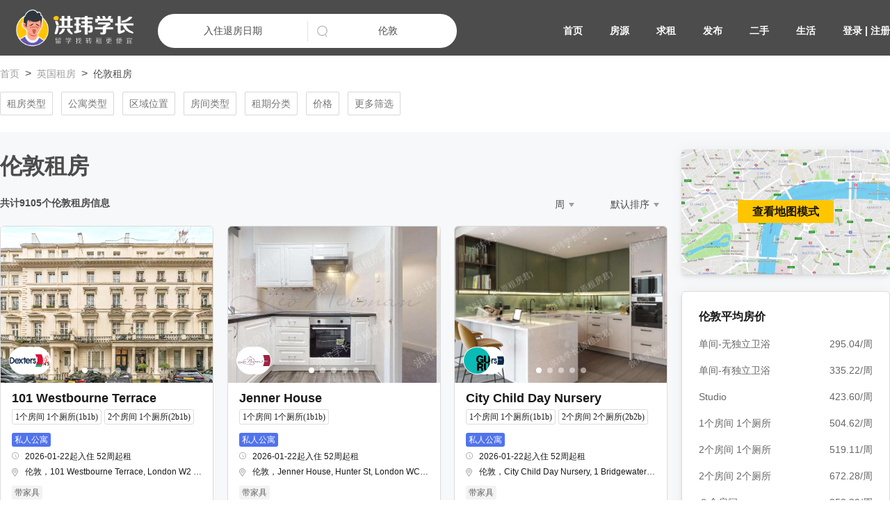

--- FILE ---
content_type: text/html; charset=utf-8
request_url: https://www.54zfj.cn/uk/london/p112
body_size: 36311
content:

  <!doctype html>
    <html lang=zh-cn>
      <head>
        
        <meta charset=UTF-8">
        <meta name="viewport" content="width=device-width, initial-scale=1, maximum-scale=1.0, user-scalable=no">
        <meta name="robots" content="NOODP">
         
        <meta content="telephone=no" name="format-detection" />
        <meta http-equiv="X-UA-Compatible" content="IE=edge">
        <meta property="og:url" content="https://www.54zfj.cn/uk/london/p112">
        <meta property="og:title" content="英国伦敦租房_伦敦转租_伦敦合租_伦敦学生公寓第112页 - 洪玮学长(原英国租房君)">
        <meta property="og:description" content="英国伦敦租房转租合租频道为您罗列最新最全的伦敦学生公寓、伦敦租房、伦敦转租、伦敦合租房源表,丰富的房源：单间,套间,短租,长租总有一间适合你。靠谱的伦敦租房转租合租平台租房君让你在伦敦租房、伦敦转租合租变得轻松愉快！">
        <meta property="og:image" content="https://cdn.54zfj.cn/dist/images/public/logo-avatar-medium.png">
        <meta property="og:locale" content="zh-cn">
        <meta name="twitter:card" content="summary_large_image">
        <meta name="twitter:title" content="英国伦敦租房_伦敦转租_伦敦合租_伦敦学生公寓第112页 - 洪玮学长(原英国租房君)">
        <meta name="twitter:description" content="英国伦敦租房转租合租频道为您罗列最新最全的伦敦学生公寓、伦敦租房、伦敦转租、伦敦合租房源表,丰富的房源：单间,套间,短租,长租总有一间适合你。靠谱的伦敦租房转租合租平台租房君让你在伦敦租房、伦敦转租合租变得轻松愉快！">
        <meta name="twitter:image" content="https://cdn.54zfj.cn/dist/images/public/logo-avatar-medium.png">
        <meta content="英国伦敦租房转租合租频道为您罗列最新最全的伦敦学生公寓、伦敦租房、伦敦转租、伦敦合租房源表,丰富的房源：单间,套间,短租,长租总有一间适合你。靠谱的伦敦租房转租合租平台租房君让你在伦敦租房、伦敦转租合租变得轻松愉快！" name="description" />
        <meta content="英国伦敦租房,伦敦转租,伦敦合租,伦敦学生公寓" name="keywords" />
        <link rel="shortcut icon" href="https://cdn.54zfj.cn/dist/images/public/favicon.ico">
        <link rel="canonical" href="https://www.54zfj.cn/uk/london/p112">
        <link rel="stylesheet" type="text/css" href="//cdn.54zfj.cn/dist/vendor.34d54c58ceeab7d0c301.css">
        <link rel="stylesheet" type="text/css" href="//cdn.54zfj.cn/dist/main.34d54c58ceeab7d0c301.css">
        <title>英国伦敦租房_伦敦转租_伦敦合租_伦敦学生公寓第112页 - 洪玮学长(原英国租房君)</title>
      </head>
      <body>
        <div id="app"><div><header id="header" class="header"><div class="header__content"><a style="display:inline-block;vertical-align:middle" href="https://www.54zfj.cn/"><img src="https://cdn.54zfj.cn/dist/images/public/logo-avatar-medium.png" alt="洪玮学长(原租房君)" style="display:none;width:0;height:0"/><img role="button" class="image header__logo" src="//cdn.54zfj.cn/dist/images/public/logo-white-hongwei.png" alt=" 洪玮学长(原租房君)"/></a><div class="header__right" role="button" tabindex="0"><img role="button" class="image header__menu-icon" src="//cdn.54zfj.cn/dist/images/public/new-menu.png" alt="菜单"/></div></div></header><div style="background-color:#F6F8FA"><div class="pa-listing__search"><div role="button" tabindex="0" class="pa-listing__search__back"><svg class="pa-listing__search__back-arrow" xmlns="http://www.w3.org/2000/svg"><use xlink:href="/dist/images/sprites/global-e127c7e01c5be7d5e49c7ef95e72338b141926c3ad8d9dad88d3c721a31ab4fd.svg#icon-chevron"></use></svg></div><div class="pa-listing__search__middle"><div class="date-search"><div class="date-search__search-container"><div class="date-search__date date-search__date--pc"><div class="new-date-picker "><div class="date-search__date__ds" tabindex="0" role="button">入住退房日期</div><div class="new-date-picker__picker date-search__date__ds-select"><div class="new-date-picker__tab"><div class="new-date-picker__tab-container"><button class="new-date-picker__tab__button new-date-picker__tab__button--active">日期</button><button class="new-date-picker__tab__button">月份</button></div></div><div class="rdp  rdp-multiple_months"><div class="rdp-months"><div class="rdp-month rdp-caption_start"><div class="new-date-picker__caption "><form class=""><select class="new-date-picker__select" name="year"><option value="2023">2023</option><option value="2024">2024</option><option value="2025">2025</option><option selected="" value="2026">2026</option><option value="2027">2027</option><option value="2028">2028</option><option value="2029">2029</option><option value="2030">2030</option><option value="2031">2031</option><option value="2032">2032</option><option value="2033">2033</option><option value="2034">2034</option><option value="2035">2035</option><option value="2036">2036</option></select><select class="new-date-picker__select" name="month"><option selected="" value="0">一月</option><option value="1">二月</option><option value="2">三月</option><option value="3">四月</option><option value="4">五月</option><option value="5">六月</option><option value="6">七月</option><option value="7">八月</option><option value="8">九月</option><option value="9">十月</option><option value="10">十一月</option><option value="11">十二月</option></select></form><div class="rdp-nav"><button name="previous-month" aria-label="Go to previous month" class="rdp-button_reset rdp-button rdp-nav_button rdp-nav_button_previous" disabled="" type="button"><svg width="16px" height="16px" viewBox="0 0 120 120" class="rdp-nav_icon"><path d="M69.490332,3.34314575 C72.6145263,0.218951416 77.6798462,0.218951416 80.8040405,3.34314575 C83.8617626,6.40086786 83.9268205,11.3179931 80.9992143,14.4548388 L80.8040405,14.6568542 L35.461,60 L80.8040405,105.343146 C83.8617626,108.400868 83.9268205,113.317993 80.9992143,116.454839 L80.8040405,116.656854 C77.7463184,119.714576 72.8291931,119.779634 69.6923475,116.852028 L69.490332,116.656854 L18.490332,65.6568542 C15.4326099,62.5991321 15.367552,57.6820069 18.2951583,54.5451612 L18.490332,54.3431458 L69.490332,3.34314575 Z" fill="currentColor" fill-rule="nonzero"></path></svg></button></div></div><table class="rdp-table" role="grid"><thead class="rdp-head"><tr class="rdp-head_row"><th scope="col" class="new-date-picker__head-cell"><span aria-hidden="true">一</span><span class="rdp-vhidden">星期一</span></th><th scope="col" class="new-date-picker__head-cell"><span aria-hidden="true">二</span><span class="rdp-vhidden">星期二</span></th><th scope="col" class="new-date-picker__head-cell"><span aria-hidden="true">三</span><span class="rdp-vhidden">星期三</span></th><th scope="col" class="new-date-picker__head-cell"><span aria-hidden="true">四</span><span class="rdp-vhidden">星期四</span></th><th scope="col" class="new-date-picker__head-cell"><span aria-hidden="true">五</span><span class="rdp-vhidden">星期五</span></th><th scope="col" class="new-date-picker__head-cell"><span aria-hidden="true">六</span><span class="rdp-vhidden">星期六</span></th><th scope="col" class="new-date-picker__head-cell"><span aria-hidden="true">日</span><span class="rdp-vhidden">星期日</span></th></tr></thead><tbody class="rdp-tbody"><tr class="rdp-row"><td class="rdp-cell"></td><td class="rdp-cell"></td><td class="rdp-cell"></td><td class="rdp-cell"><button name="day" class="rdp-button_reset rdp-button new-date-picker__day date-search__date__day" aria-label="1 一月 (星期四)" tabindex="-1" type="button">1</button></td><td class="rdp-cell"><button name="day" class="rdp-button_reset rdp-button new-date-picker__day date-search__date__day" aria-label="2 一月 (星期五)" tabindex="-1" type="button">2</button></td><td class="rdp-cell"><button name="day" class="rdp-button_reset rdp-button new-date-picker__day date-search__date__day" aria-label="3 一月 (星期六)" tabindex="-1" type="button">3</button></td><td class="rdp-cell"><button name="day" class="rdp-button_reset rdp-button new-date-picker__day date-search__date__day" aria-label="4 一月 (星期日)" tabindex="-1" type="button">4</button></td></tr><tr class="rdp-row"><td class="rdp-cell"><button name="day" class="rdp-button_reset rdp-button new-date-picker__day date-search__date__day" aria-label="5 一月 (星期一)" tabindex="-1" type="button">5</button></td><td class="rdp-cell"><button name="day" class="rdp-button_reset rdp-button new-date-picker__day date-search__date__day" aria-label="6 一月 (星期二)" tabindex="-1" type="button">6</button></td><td class="rdp-cell"><button name="day" class="rdp-button_reset rdp-button new-date-picker__day date-search__date__day" aria-label="7 一月 (星期三)" tabindex="-1" type="button">7</button></td><td class="rdp-cell"><button name="day" class="rdp-button_reset rdp-button new-date-picker__day date-search__date__day" aria-label="8 一月 (星期四)" tabindex="-1" type="button">8</button></td><td class="rdp-cell"><button name="day" class="rdp-button_reset rdp-button new-date-picker__day date-search__date__day" aria-label="9 一月 (星期五)" tabindex="-1" type="button">9</button></td><td class="rdp-cell"><button name="day" class="rdp-button_reset rdp-button new-date-picker__day date-search__date__day" aria-label="10 一月 (星期六)" tabindex="-1" type="button">10</button></td><td class="rdp-cell"><button name="day" class="rdp-button_reset rdp-button new-date-picker__day date-search__date__day" aria-label="11 一月 (星期日)" tabindex="-1" type="button">11</button></td></tr><tr class="rdp-row"><td class="rdp-cell"><button name="day" class="rdp-button_reset rdp-button new-date-picker__day date-search__date__day" aria-label="12 一月 (星期一)" tabindex="-1" type="button">12</button></td><td class="rdp-cell"><button name="day" class="rdp-button_reset rdp-button new-date-picker__day date-search__date__day" aria-label="13 一月 (星期二)" tabindex="-1" type="button">13</button></td><td class="rdp-cell"><button name="day" class="rdp-button_reset rdp-button new-date-picker__day date-search__date__day" aria-label="14 一月 (星期三)" tabindex="-1" type="button">14</button></td><td class="rdp-cell"><button name="day" class="rdp-button_reset rdp-button new-date-picker__day date-search__date__day" aria-label="15 一月 (星期四)" tabindex="-1" type="button">15</button></td><td class="rdp-cell"><button name="day" class="rdp-button_reset rdp-button new-date-picker__day date-search__date__day" aria-label="16 一月 (星期五)" tabindex="-1" type="button">16</button></td><td class="rdp-cell"><button name="day" class="rdp-button_reset rdp-button new-date-picker__day date-search__date__day" aria-label="17 一月 (星期六)" tabindex="-1" type="button">17</button></td><td class="rdp-cell"><button name="day" class="rdp-button_reset rdp-button new-date-picker__day date-search__date__day" aria-label="18 一月 (星期日)" tabindex="-1" type="button">18</button></td></tr><tr class="rdp-row"><td class="rdp-cell"><button name="day" class="rdp-button_reset rdp-button new-date-picker__day date-search__date__day" aria-label="19 一月 (星期一)" tabindex="-1" type="button">19</button></td><td class="rdp-cell"><button name="day" class="rdp-button_reset rdp-button new-date-picker__day date-search__date__day" aria-label="20 一月 (星期二)" tabindex="-1" type="button">20</button></td><td class="rdp-cell"><button name="day" class="rdp-button_reset rdp-button new-date-picker__day date-search__date__day" aria-label="21 一月 (星期三)" tabindex="-1" type="button">21</button></td><td class="rdp-cell"><button name="day" class="rdp-button_reset rdp-button new-date-picker__day date-search__date__day rdp-day_today" aria-label="22 一月 (星期四)" tabindex="0" type="button">22</button></td><td class="rdp-cell"><button name="day" class="rdp-button_reset rdp-button new-date-picker__day date-search__date__day" aria-label="23 一月 (星期五)" tabindex="-1" type="button">23</button></td><td class="rdp-cell"><button name="day" class="rdp-button_reset rdp-button new-date-picker__day date-search__date__day" aria-label="24 一月 (星期六)" tabindex="-1" type="button">24</button></td><td class="rdp-cell"><button name="day" class="rdp-button_reset rdp-button new-date-picker__day date-search__date__day" aria-label="25 一月 (星期日)" tabindex="-1" type="button">25</button></td></tr><tr class="rdp-row"><td class="rdp-cell"><button name="day" class="rdp-button_reset rdp-button new-date-picker__day date-search__date__day" aria-label="26 一月 (星期一)" tabindex="-1" type="button">26</button></td><td class="rdp-cell"><button name="day" class="rdp-button_reset rdp-button new-date-picker__day date-search__date__day" aria-label="27 一月 (星期二)" tabindex="-1" type="button">27</button></td><td class="rdp-cell"><button name="day" class="rdp-button_reset rdp-button new-date-picker__day date-search__date__day" aria-label="28 一月 (星期三)" tabindex="-1" type="button">28</button></td><td class="rdp-cell"><button name="day" class="rdp-button_reset rdp-button new-date-picker__day date-search__date__day" aria-label="29 一月 (星期四)" tabindex="-1" type="button">29</button></td><td class="rdp-cell"><button name="day" class="rdp-button_reset rdp-button new-date-picker__day date-search__date__day" aria-label="30 一月 (星期五)" tabindex="-1" type="button">30</button></td><td class="rdp-cell"><button name="day" class="rdp-button_reset rdp-button new-date-picker__day date-search__date__day" aria-label="31 一月 (星期六)" tabindex="-1" type="button">31</button></td><td class="rdp-cell"></td></tr></tbody></table></div><div class="rdp-month rdp-caption_end"><div class="new-date-picker__caption "><form class=""><select class="new-date-picker__select" name="year"><option value="2023">2023</option><option value="2024">2024</option><option value="2025">2025</option><option selected="" value="2026">2026</option><option value="2027">2027</option><option value="2028">2028</option><option value="2029">2029</option><option value="2030">2030</option><option value="2031">2031</option><option value="2032">2032</option><option value="2033">2033</option><option value="2034">2034</option><option value="2035">2035</option><option value="2036">2036</option></select><select class="new-date-picker__select" name="month"><option value="0">一月</option><option selected="" value="1">二月</option><option value="2">三月</option><option value="3">四月</option><option value="4">五月</option><option value="5">六月</option><option value="6">七月</option><option value="7">八月</option><option value="8">九月</option><option value="9">十月</option><option value="10">十一月</option><option value="11">十二月</option></select></form><div class="rdp-nav"><button name="next-month" aria-label="Go to next month" class="rdp-button_reset rdp-button rdp-nav_button rdp-nav_button_next" type="button"><svg width="16px" height="16px" viewBox="0 0 120 120" class="rdp-nav_icon"><path d="M49.8040405,3.34314575 C46.6798462,0.218951416 41.6145263,0.218951416 38.490332,3.34314575 C35.4326099,6.40086786 35.367552,11.3179931 38.2951583,14.4548388 L38.490332,14.6568542 L83.8333725,60 L38.490332,105.343146 C35.4326099,108.400868 35.367552,113.317993 38.2951583,116.454839 L38.490332,116.656854 C41.5480541,119.714576 46.4651794,119.779634 49.602025,116.852028 L49.8040405,116.656854 L100.804041,65.6568542 C103.861763,62.5991321 103.926821,57.6820069 100.999214,54.5451612 L100.804041,54.3431458 L49.8040405,3.34314575 Z" fill="currentColor"></path></svg></button></div></div><table class="rdp-table" role="grid"><thead class="rdp-head"><tr class="rdp-head_row"><th scope="col" class="new-date-picker__head-cell"><span aria-hidden="true">一</span><span class="rdp-vhidden">星期一</span></th><th scope="col" class="new-date-picker__head-cell"><span aria-hidden="true">二</span><span class="rdp-vhidden">星期二</span></th><th scope="col" class="new-date-picker__head-cell"><span aria-hidden="true">三</span><span class="rdp-vhidden">星期三</span></th><th scope="col" class="new-date-picker__head-cell"><span aria-hidden="true">四</span><span class="rdp-vhidden">星期四</span></th><th scope="col" class="new-date-picker__head-cell"><span aria-hidden="true">五</span><span class="rdp-vhidden">星期五</span></th><th scope="col" class="new-date-picker__head-cell"><span aria-hidden="true">六</span><span class="rdp-vhidden">星期六</span></th><th scope="col" class="new-date-picker__head-cell"><span aria-hidden="true">日</span><span class="rdp-vhidden">星期日</span></th></tr></thead><tbody class="rdp-tbody"><tr class="rdp-row"><td class="rdp-cell"></td><td class="rdp-cell"></td><td class="rdp-cell"></td><td class="rdp-cell"></td><td class="rdp-cell"></td><td class="rdp-cell"></td><td class="rdp-cell"><button name="day" class="rdp-button_reset rdp-button new-date-picker__day date-search__date__day" aria-label="1 二月 (星期日)" tabindex="-1" type="button">1</button></td></tr><tr class="rdp-row"><td class="rdp-cell"><button name="day" class="rdp-button_reset rdp-button new-date-picker__day date-search__date__day" aria-label="2 二月 (星期一)" tabindex="-1" type="button">2</button></td><td class="rdp-cell"><button name="day" class="rdp-button_reset rdp-button new-date-picker__day date-search__date__day" aria-label="3 二月 (星期二)" tabindex="-1" type="button">3</button></td><td class="rdp-cell"><button name="day" class="rdp-button_reset rdp-button new-date-picker__day date-search__date__day" aria-label="4 二月 (星期三)" tabindex="-1" type="button">4</button></td><td class="rdp-cell"><button name="day" class="rdp-button_reset rdp-button new-date-picker__day date-search__date__day" aria-label="5 二月 (星期四)" tabindex="-1" type="button">5</button></td><td class="rdp-cell"><button name="day" class="rdp-button_reset rdp-button new-date-picker__day date-search__date__day" aria-label="6 二月 (星期五)" tabindex="-1" type="button">6</button></td><td class="rdp-cell"><button name="day" class="rdp-button_reset rdp-button new-date-picker__day date-search__date__day" aria-label="7 二月 (星期六)" tabindex="-1" type="button">7</button></td><td class="rdp-cell"><button name="day" class="rdp-button_reset rdp-button new-date-picker__day date-search__date__day" aria-label="8 二月 (星期日)" tabindex="-1" type="button">8</button></td></tr><tr class="rdp-row"><td class="rdp-cell"><button name="day" class="rdp-button_reset rdp-button new-date-picker__day date-search__date__day" aria-label="9 二月 (星期一)" tabindex="-1" type="button">9</button></td><td class="rdp-cell"><button name="day" class="rdp-button_reset rdp-button new-date-picker__day date-search__date__day" aria-label="10 二月 (星期二)" tabindex="-1" type="button">10</button></td><td class="rdp-cell"><button name="day" class="rdp-button_reset rdp-button new-date-picker__day date-search__date__day" aria-label="11 二月 (星期三)" tabindex="-1" type="button">11</button></td><td class="rdp-cell"><button name="day" class="rdp-button_reset rdp-button new-date-picker__day date-search__date__day" aria-label="12 二月 (星期四)" tabindex="-1" type="button">12</button></td><td class="rdp-cell"><button name="day" class="rdp-button_reset rdp-button new-date-picker__day date-search__date__day" aria-label="13 二月 (星期五)" tabindex="-1" type="button">13</button></td><td class="rdp-cell"><button name="day" class="rdp-button_reset rdp-button new-date-picker__day date-search__date__day" aria-label="14 二月 (星期六)" tabindex="-1" type="button">14</button></td><td class="rdp-cell"><button name="day" class="rdp-button_reset rdp-button new-date-picker__day date-search__date__day" aria-label="15 二月 (星期日)" tabindex="-1" type="button">15</button></td></tr><tr class="rdp-row"><td class="rdp-cell"><button name="day" class="rdp-button_reset rdp-button new-date-picker__day date-search__date__day" aria-label="16 二月 (星期一)" tabindex="-1" type="button">16</button></td><td class="rdp-cell"><button name="day" class="rdp-button_reset rdp-button new-date-picker__day date-search__date__day" aria-label="17 二月 (星期二)" tabindex="-1" type="button">17</button></td><td class="rdp-cell"><button name="day" class="rdp-button_reset rdp-button new-date-picker__day date-search__date__day" aria-label="18 二月 (星期三)" tabindex="-1" type="button">18</button></td><td class="rdp-cell"><button name="day" class="rdp-button_reset rdp-button new-date-picker__day date-search__date__day" aria-label="19 二月 (星期四)" tabindex="-1" type="button">19</button></td><td class="rdp-cell"><button name="day" class="rdp-button_reset rdp-button new-date-picker__day date-search__date__day" aria-label="20 二月 (星期五)" tabindex="-1" type="button">20</button></td><td class="rdp-cell"><button name="day" class="rdp-button_reset rdp-button new-date-picker__day date-search__date__day" aria-label="21 二月 (星期六)" tabindex="-1" type="button">21</button></td><td class="rdp-cell"><button name="day" class="rdp-button_reset rdp-button new-date-picker__day date-search__date__day" aria-label="22 二月 (星期日)" tabindex="-1" type="button">22</button></td></tr><tr class="rdp-row"><td class="rdp-cell"><button name="day" class="rdp-button_reset rdp-button new-date-picker__day date-search__date__day" aria-label="23 二月 (星期一)" tabindex="-1" type="button">23</button></td><td class="rdp-cell"><button name="day" class="rdp-button_reset rdp-button new-date-picker__day date-search__date__day" aria-label="24 二月 (星期二)" tabindex="-1" type="button">24</button></td><td class="rdp-cell"><button name="day" class="rdp-button_reset rdp-button new-date-picker__day date-search__date__day" aria-label="25 二月 (星期三)" tabindex="-1" type="button">25</button></td><td class="rdp-cell"><button name="day" class="rdp-button_reset rdp-button new-date-picker__day date-search__date__day" aria-label="26 二月 (星期四)" tabindex="-1" type="button">26</button></td><td class="rdp-cell"><button name="day" class="rdp-button_reset rdp-button new-date-picker__day date-search__date__day" aria-label="27 二月 (星期五)" tabindex="-1" type="button">27</button></td><td class="rdp-cell"><button name="day" class="rdp-button_reset rdp-button new-date-picker__day date-search__date__day" aria-label="28 二月 (星期六)" tabindex="-1" type="button">28</button></td><td class="rdp-cell"></td></tr></tbody></table></div></div></div><div class="new-date-picker__buttons"><div class="new-date-picker__footer"><div class="new-date-picker__footer__item" role="button"><label class="new-date-picker__footer__item-label">± 1天</label></div><div class="new-date-picker__footer__item" role="button"><label class="new-date-picker__footer__item-label">± 2天</label></div><div class="new-date-picker__footer__item" role="button"><label class="new-date-picker__footer__item-label">± 3天</label></div><div class="new-date-picker__footer__item" role="button"><label class="new-date-picker__footer__item-label">± 7天</label></div><div class="new-date-picker__footer__item" role="button"><label class="new-date-picker__footer__item-label">± 30天</label></div></div><div class="new-date-picker__buttons-container"><button class="button new-date-picker__reset" type="button">重置</button><button class="button new-date-picker__reset new-date-picker__btn-confirm" type="button">确认</button></div></div></div></div></div><div class="date-search__date date-search__date--phone"><div class="new-date-picker "><div class="date-search__date__ds" tabindex="0" role="button">入住退房日期</div><div class="new-date-picker__picker date-search__date__mobile__ds-select"><div class="new-date-picker__tab"><div class="new-date-picker__tab-container"><button class="new-date-picker__tab__button new-date-picker__tab__button--active">日期</button><button class="new-date-picker__tab__button">月份</button></div></div><div class="rdp "><div class="rdp-months"><div class="rdp-month rdp-caption_start rdp-caption_end"><div class="new-date-picker__caption date-search__date__mobile-caption"><form class="date-search__date__mobile-caption__label-form"><select class="new-date-picker__select" name="year"><option value="2023">2023</option><option value="2024">2024</option><option value="2025">2025</option><option selected="" value="2026">2026</option><option value="2027">2027</option><option value="2028">2028</option><option value="2029">2029</option><option value="2030">2030</option><option value="2031">2031</option><option value="2032">2032</option><option value="2033">2033</option><option value="2034">2034</option><option value="2035">2035</option><option value="2036">2036</option></select><select class="new-date-picker__select" name="month"><option selected="" value="0">一月</option><option value="1">二月</option><option value="2">三月</option><option value="3">四月</option><option value="4">五月</option><option value="5">六月</option><option value="6">七月</option><option value="7">八月</option><option value="8">九月</option><option value="9">十月</option><option value="10">十一月</option><option value="11">十二月</option></select></form><div class="rdp-nav"><button name="previous-month" aria-label="Go to previous month" class="rdp-button_reset rdp-button rdp-nav_button rdp-nav_button_previous" disabled="" type="button"><svg width="16px" height="16px" viewBox="0 0 120 120" class="rdp-nav_icon"><path d="M69.490332,3.34314575 C72.6145263,0.218951416 77.6798462,0.218951416 80.8040405,3.34314575 C83.8617626,6.40086786 83.9268205,11.3179931 80.9992143,14.4548388 L80.8040405,14.6568542 L35.461,60 L80.8040405,105.343146 C83.8617626,108.400868 83.9268205,113.317993 80.9992143,116.454839 L80.8040405,116.656854 C77.7463184,119.714576 72.8291931,119.779634 69.6923475,116.852028 L69.490332,116.656854 L18.490332,65.6568542 C15.4326099,62.5991321 15.367552,57.6820069 18.2951583,54.5451612 L18.490332,54.3431458 L69.490332,3.34314575 Z" fill="currentColor" fill-rule="nonzero"></path></svg></button><button name="next-month" aria-label="Go to next month" class="rdp-button_reset rdp-button rdp-nav_button rdp-nav_button_next" type="button"><svg width="16px" height="16px" viewBox="0 0 120 120" class="rdp-nav_icon"><path d="M49.8040405,3.34314575 C46.6798462,0.218951416 41.6145263,0.218951416 38.490332,3.34314575 C35.4326099,6.40086786 35.367552,11.3179931 38.2951583,14.4548388 L38.490332,14.6568542 L83.8333725,60 L38.490332,105.343146 C35.4326099,108.400868 35.367552,113.317993 38.2951583,116.454839 L38.490332,116.656854 C41.5480541,119.714576 46.4651794,119.779634 49.602025,116.852028 L49.8040405,116.656854 L100.804041,65.6568542 C103.861763,62.5991321 103.926821,57.6820069 100.999214,54.5451612 L100.804041,54.3431458 L49.8040405,3.34314575 Z" fill="currentColor"></path></svg></button></div></div><table class="rdp-table" role="grid"><thead class="rdp-head"><tr class="rdp-head_row"><th scope="col" class="new-date-picker__head-cell"><span aria-hidden="true">一</span><span class="rdp-vhidden">星期一</span></th><th scope="col" class="new-date-picker__head-cell"><span aria-hidden="true">二</span><span class="rdp-vhidden">星期二</span></th><th scope="col" class="new-date-picker__head-cell"><span aria-hidden="true">三</span><span class="rdp-vhidden">星期三</span></th><th scope="col" class="new-date-picker__head-cell"><span aria-hidden="true">四</span><span class="rdp-vhidden">星期四</span></th><th scope="col" class="new-date-picker__head-cell"><span aria-hidden="true">五</span><span class="rdp-vhidden">星期五</span></th><th scope="col" class="new-date-picker__head-cell"><span aria-hidden="true">六</span><span class="rdp-vhidden">星期六</span></th><th scope="col" class="new-date-picker__head-cell"><span aria-hidden="true">日</span><span class="rdp-vhidden">星期日</span></th></tr></thead><tbody class="rdp-tbody"><tr class="rdp-row"><td class="rdp-cell"></td><td class="rdp-cell"></td><td class="rdp-cell"></td><td class="rdp-cell"><button name="day" class="rdp-button_reset rdp-button new-date-picker__day date-search__date__day" aria-label="1 一月 (星期四)" tabindex="-1" type="button">1</button></td><td class="rdp-cell"><button name="day" class="rdp-button_reset rdp-button new-date-picker__day date-search__date__day" aria-label="2 一月 (星期五)" tabindex="-1" type="button">2</button></td><td class="rdp-cell"><button name="day" class="rdp-button_reset rdp-button new-date-picker__day date-search__date__day" aria-label="3 一月 (星期六)" tabindex="-1" type="button">3</button></td><td class="rdp-cell"><button name="day" class="rdp-button_reset rdp-button new-date-picker__day date-search__date__day" aria-label="4 一月 (星期日)" tabindex="-1" type="button">4</button></td></tr><tr class="rdp-row"><td class="rdp-cell"><button name="day" class="rdp-button_reset rdp-button new-date-picker__day date-search__date__day" aria-label="5 一月 (星期一)" tabindex="-1" type="button">5</button></td><td class="rdp-cell"><button name="day" class="rdp-button_reset rdp-button new-date-picker__day date-search__date__day" aria-label="6 一月 (星期二)" tabindex="-1" type="button">6</button></td><td class="rdp-cell"><button name="day" class="rdp-button_reset rdp-button new-date-picker__day date-search__date__day" aria-label="7 一月 (星期三)" tabindex="-1" type="button">7</button></td><td class="rdp-cell"><button name="day" class="rdp-button_reset rdp-button new-date-picker__day date-search__date__day" aria-label="8 一月 (星期四)" tabindex="-1" type="button">8</button></td><td class="rdp-cell"><button name="day" class="rdp-button_reset rdp-button new-date-picker__day date-search__date__day" aria-label="9 一月 (星期五)" tabindex="-1" type="button">9</button></td><td class="rdp-cell"><button name="day" class="rdp-button_reset rdp-button new-date-picker__day date-search__date__day" aria-label="10 一月 (星期六)" tabindex="-1" type="button">10</button></td><td class="rdp-cell"><button name="day" class="rdp-button_reset rdp-button new-date-picker__day date-search__date__day" aria-label="11 一月 (星期日)" tabindex="-1" type="button">11</button></td></tr><tr class="rdp-row"><td class="rdp-cell"><button name="day" class="rdp-button_reset rdp-button new-date-picker__day date-search__date__day" aria-label="12 一月 (星期一)" tabindex="-1" type="button">12</button></td><td class="rdp-cell"><button name="day" class="rdp-button_reset rdp-button new-date-picker__day date-search__date__day" aria-label="13 一月 (星期二)" tabindex="-1" type="button">13</button></td><td class="rdp-cell"><button name="day" class="rdp-button_reset rdp-button new-date-picker__day date-search__date__day" aria-label="14 一月 (星期三)" tabindex="-1" type="button">14</button></td><td class="rdp-cell"><button name="day" class="rdp-button_reset rdp-button new-date-picker__day date-search__date__day" aria-label="15 一月 (星期四)" tabindex="-1" type="button">15</button></td><td class="rdp-cell"><button name="day" class="rdp-button_reset rdp-button new-date-picker__day date-search__date__day" aria-label="16 一月 (星期五)" tabindex="-1" type="button">16</button></td><td class="rdp-cell"><button name="day" class="rdp-button_reset rdp-button new-date-picker__day date-search__date__day" aria-label="17 一月 (星期六)" tabindex="-1" type="button">17</button></td><td class="rdp-cell"><button name="day" class="rdp-button_reset rdp-button new-date-picker__day date-search__date__day" aria-label="18 一月 (星期日)" tabindex="-1" type="button">18</button></td></tr><tr class="rdp-row"><td class="rdp-cell"><button name="day" class="rdp-button_reset rdp-button new-date-picker__day date-search__date__day" aria-label="19 一月 (星期一)" tabindex="-1" type="button">19</button></td><td class="rdp-cell"><button name="day" class="rdp-button_reset rdp-button new-date-picker__day date-search__date__day" aria-label="20 一月 (星期二)" tabindex="-1" type="button">20</button></td><td class="rdp-cell"><button name="day" class="rdp-button_reset rdp-button new-date-picker__day date-search__date__day" aria-label="21 一月 (星期三)" tabindex="-1" type="button">21</button></td><td class="rdp-cell"><button name="day" class="rdp-button_reset rdp-button new-date-picker__day date-search__date__day rdp-day_today" aria-label="22 一月 (星期四)" tabindex="0" type="button">22</button></td><td class="rdp-cell"><button name="day" class="rdp-button_reset rdp-button new-date-picker__day date-search__date__day" aria-label="23 一月 (星期五)" tabindex="-1" type="button">23</button></td><td class="rdp-cell"><button name="day" class="rdp-button_reset rdp-button new-date-picker__day date-search__date__day" aria-label="24 一月 (星期六)" tabindex="-1" type="button">24</button></td><td class="rdp-cell"><button name="day" class="rdp-button_reset rdp-button new-date-picker__day date-search__date__day" aria-label="25 一月 (星期日)" tabindex="-1" type="button">25</button></td></tr><tr class="rdp-row"><td class="rdp-cell"><button name="day" class="rdp-button_reset rdp-button new-date-picker__day date-search__date__day" aria-label="26 一月 (星期一)" tabindex="-1" type="button">26</button></td><td class="rdp-cell"><button name="day" class="rdp-button_reset rdp-button new-date-picker__day date-search__date__day" aria-label="27 一月 (星期二)" tabindex="-1" type="button">27</button></td><td class="rdp-cell"><button name="day" class="rdp-button_reset rdp-button new-date-picker__day date-search__date__day" aria-label="28 一月 (星期三)" tabindex="-1" type="button">28</button></td><td class="rdp-cell"><button name="day" class="rdp-button_reset rdp-button new-date-picker__day date-search__date__day" aria-label="29 一月 (星期四)" tabindex="-1" type="button">29</button></td><td class="rdp-cell"><button name="day" class="rdp-button_reset rdp-button new-date-picker__day date-search__date__day" aria-label="30 一月 (星期五)" tabindex="-1" type="button">30</button></td><td class="rdp-cell"><button name="day" class="rdp-button_reset rdp-button new-date-picker__day date-search__date__day" aria-label="31 一月 (星期六)" tabindex="-1" type="button">31</button></td><td class="rdp-cell"></td></tr></tbody></table></div></div></div><div class="new-date-picker__buttons"><div class="new-date-picker__footer"><div class="new-date-picker__footer__item" role="button"><label class="new-date-picker__footer__item-label">± 1天</label></div><div class="new-date-picker__footer__item" role="button"><label class="new-date-picker__footer__item-label">± 2天</label></div><div class="new-date-picker__footer__item" role="button"><label class="new-date-picker__footer__item-label">± 3天</label></div><div class="new-date-picker__footer__item" role="button"><label class="new-date-picker__footer__item-label">± 7天</label></div><div class="new-date-picker__footer__item" role="button"><label class="new-date-picker__footer__item-label">± 30天</label></div></div><div class="new-date-picker__buttons-container"><button class="button new-date-picker__reset" type="button">重置</button><button class="button new-date-picker__reset new-date-picker__btn-confirm" type="button">确认</button></div></div></div></div></div><div class="date-search__input"><img role="button" class="image date-search__prev-search" src="//cdn.54zfj.cn/dist/images/public/new-search.png" alt="search"/><input id="search" name="date-search_property-list-search" class="date-search__input__field" autoComplete="off" placeholder="伦敦" value=""/></div><img role="button" class="image date-search__move-search" src="//cdn.54zfj.cn/dist/images/public/new-search.png" alt="search"/></div><div class="date-search__default-city-container"><div class="city date-search__home-city"><div class="city__content"><div class="city__content__title city__content__title--grey" role="button">城市</div></div></div></div></div></div><a href="https://www.54zfj.cn/uk/map/london?billingCycle=weekly&amp;city=london&amp;country=uk&amp;page=112&amp;sortType=default" class="pa-listing__search__map"><img role="button" class="image pa-listing__search__map-icon" src="//cdn.54zfj.cn/dist/images/public/map-location.png" alt="地图"/><br/>地图</a></div><div class="pa-listing"><div id="pa-listing-fix-filter" class="pa-listing__fixed-head__container"><div class="pa-listing__fixed-head"><nav class="pa-listing__nav"><ul class="pa-listing__nav-list"><li class="pa-listing__nav-item"><a href="https://www.54zfj.cn/" class="pa-listing__nav-link pa-listing__nav-1">首页</a></li><li class="pa-listing__nav-item"><a class="pa-listing__nav-link pa-listing__nav-1" href="https://www.54zfj.cn/uk">英国租房</a></li><li class="pa-listing__nav-item"><a class="pa-listing__nav-link" href="https://www.54zfj.cn/uk/london">伦敦租房</a></li></ul></nav><div class="pa-listing__filter-container"><div class="pa-listing__filter-item"><span role="button" tabindex="0" class="pa-listing__filter-type ">租房类型</span></div><div class="pa-listing__filter-item"><span role="button" tabindex="0" class="pa-listing__filter-type ">公寓类型</span></div><div class="pa-listing__filter-item"><span role="button" tabindex="0" class="pa-listing__filter-type ">区域位置</span></div><div class="pa-listing__filter-item"><span role="button" tabindex="0" class="pa-listing__filter-type ">房间类型</span></div><div class="pa-listing__filter-item"><span role="button" tabindex="0" class="pa-listing__filter-type ">租期分类</span></div><div class="pa-listing__filter-item"><span role="button" tabindex="0" class="pa-listing__filter-type ">价格</span></div><div class="pa-listing__filter-item"><span role="button" tabindex="0" class="pa-listing__filter-type ">更多筛选</span></div></div></div></div><div class="pa-listing__container"><main><div class="pa-listing__heading"><h1 class="pa-listing__title">伦敦租房</h1><div class="pa-listing__count-container"><p class="pa-listing__count">共计9105个伦敦租房信息</p><div class="pa-listing__sort-container"><div class="select-field"><div class="select-field__container"><div class="select-field__container__select-wrapper"><select id="sort" name="sort" class="select-field__select pa-listing__sort" readonly=""><option selected="" value="weekly">周</option><option value="monthly">月</option></select><div class="select-field__icon-container"><div class="select-field__icon-triangle"></div></div></div></div></div><div class="select-field"><div class="select-field__container"><div class="select-field__container__select-wrapper"><select id="sort" name="sort" class="select-field__select pa-listing__sort" readonly=""><option selected="" value="default">默认排序</option><option value="priceUp">价格由低到高</option><option value="priceLow">价格由高到低</option><option value="hot">热门房源</option><option value="latest">最新房源</option></select><div class="select-field__icon-container"><div class="select-field__icon-triangle"></div></div></div></div></div></div></div></div><ul class="pa-listing__list"><li class="listing-card"><a href="https://www.54zfj.cn/uk/london/F10266" style="color:rgba(0, 0, 0, 0.9)" target=""><section class="site-biz-card  "><div role="button" tabindex="0" class="site-biz-card__media-container"><div class="swiper-container"><div class="swiper-wrapper"><a href="https://www.54zfj.cn/uk/london/F10266" target="" class="swiper-slide"><div class="site-biz-card__media-swiper-container"><img role="button" class="image site-biz-card__media-swiper-image" src="//image.54zfj.cn/apartment_img/20250311/32d16ca49fc3432fb233490a9c6ee636.jpeg/listing-wmw" alt="rooms picture"/></div></a><a href="https://www.54zfj.cn/uk/london/F10266" target="" class="swiper-slide"><div class="site-biz-card__media-swiper-container"><img role="button" class="image site-biz-card__media-swiper-image" src="//image.54zfj.cn/apartment_img/20250311/79c94139781d4d289f433f375ed1f275.jpeg/listing-wmw" alt="rooms picture"/></div></a><a href="https://www.54zfj.cn/uk/london/F10266" target="" class="swiper-slide"><div class="site-biz-card__media-swiper-container"><img role="button" class="image site-biz-card__media-swiper-image" src="//image.54zfj.cn/apartment_img/20250517/c3f39be3da184e30bbed9e2d587ad979.jpeg/listing-wmw" alt="rooms picture"/></div></a><a href="https://www.54zfj.cn/uk/london/F10266" target="" class="swiper-slide"><div class="site-biz-card__media-swiper-container"><img role="button" class="image site-biz-card__media-swiper-image" src="//image.54zfj.cn/apartment_img/20250612/e742c50b8fda452695a52e71e95c89f6.jpeg/listing-wmw" alt="rooms picture"/></div></a><a href="https://www.54zfj.cn/uk/london/F10266" target="" class="swiper-slide"><div class="site-biz-card__media-swiper-container"><img role="button" class="image site-biz-card__media-swiper-image" src="//image.54zfj.cn/apartment_img/20250612/dfa8de9ae11045ce85265a9ea8f38cab.jpeg/listing-wmw" alt="rooms picture"/></div></a></div><div class="site-biz-card__media__sipwer-dot"></div><div class="site-biz-card__media__swiper--next"></div><div class="site-biz-card__media__swiper--prev"></div></div></div><div class="site-biz-card__onwer-container"><span class="site-biz-card__flat-owner__avatar-container"><img role="button" class="image site-biz-card__flat-owner__avatar" src="//image.54zfj.cn/apartment_img/20250521/b0e06e6f385f4c80b527f8ce99d1aff0.png" alt="101 Westbourne Terrace公寓"/><span class="site-biz-card__flat-owner__avatar"></span><img role="button" class="image site-biz-card__flat-owner__avatar" src="//image.54zfj.cn/apartment_img/20250521/808b6bc87db2452089185011c22f51a7.png" alt="101 Westbourne Terrace公寓"/><span class="site-biz-card__flat-owner__avatar"></span><img role="button" class="image site-biz-card__flat-owner__avatar" src="//image.54zfj.cn/apartment_img/2025061309/5e520ed0018641149df086af2735c28e.png" alt="101 Westbourne Terrace公寓"/><span class="site-biz-card__flat-owner__avatar"></span></span></div><span><a href="https://www.54zfj.cn/uk/london/F10266" target=""><p class="site-biz-card__title">101 Westbourne Terrace</p></a></span><div class="site-biz-card__room-type"></div><div class="site-biz-card__biz__tag-container"><span class="site-biz-card__biz__tag site-biz-card__biz__tag-apt-type">私人公寓</span></div><div class="site-biz-card__info site-biz-card__info-date"><svg class="" xmlns="http://www.w3.org/2000/svg" width="10px" height="10px" style="margin-right:9px"><use xlink:href="/dist/images/sprites/global-e127c7e01c5be7d5e49c7ef95e72338b141926c3ad8d9dad88d3c721a31ab4fd.svg#icon-time"></use></svg>2026-01-22<!-- -->起入住 <!-- -->52<!-- -->周起租</div><div class="site-biz-card__info site-biz-card__info-city"><svg class="" xmlns="http://www.w3.org/2000/svg" width="9px" height="12px" style="margin-right:10px;vertical-align:middle"><use xlink:href="/dist/images/sprites/global-e127c7e01c5be7d5e49c7ef95e72338b141926c3ad8d9dad88d3c721a31ab4fd.svg#icon-location-v2"></use></svg><span>伦敦<!-- -->，<!-- -->101 Westbourne Terrace, London W2 6QT</span></div><div class="site-biz-card__bottom-fixed "><div class="site-biz-card__facility-container"><span class="site-biz-card__facility-item">带家具</span></div><div class="site-biz-card__footer-line"></div><div class="site-biz-card__footer"><span><span class="site-biz-card__price">£495</span><span class="site-biz-card__price-cycle">/周<!-- -->起</span></span><span class="site-biz-card__interested">最新上线</span></div></div></section></a></li><li class="listing-card"><a href="https://www.54zfj.cn/uk/london/F10169" style="color:rgba(0, 0, 0, 0.9)" target=""><section class="site-biz-card  "><div role="button" tabindex="0" class="site-biz-card__media-container"><div class="swiper-container"><div class="swiper-wrapper"><a href="https://www.54zfj.cn/uk/london/F10169" target="" class="swiper-slide"><div class="site-biz-card__media-swiper-container"><img role="button" class="image site-biz-card__media-swiper-image" src="//image.54zfj.cn/apartment_img/20250311/6de4714a0aec4545b27269ee07e0b363.jpeg/listing-wmw" alt="rooms picture"/></div></a><a href="https://www.54zfj.cn/uk/london/F10169" target="" class="swiper-slide"><div class="site-biz-card__media-swiper-container"><img role="button" class="image site-biz-card__media-swiper-image" src="//image.54zfj.cn/apartment_img/20250517/38b3c96f89344ccf8a0cdfb71bafa5be.jpeg/listing-wmw" alt="rooms picture"/></div></a><a href="https://www.54zfj.cn/uk/london/F10169" target="" class="swiper-slide"><div class="site-biz-card__media-swiper-container"><img role="button" class="image site-biz-card__media-swiper-image" src="//image.54zfj.cn/apartment_img/20250517/d8bab1d96e48462088ca435aaa8ec675.jpeg/listing-wmw" alt="rooms picture"/></div></a><a href="https://www.54zfj.cn/uk/london/F10169" target="" class="swiper-slide"><div class="site-biz-card__media-swiper-container"><img role="button" class="image site-biz-card__media-swiper-image" src="//image.54zfj.cn/apartment_img/20250606/48f00c736c3f45e59c3ad7769e493748.jpeg/listing-wmw" alt="rooms picture"/></div></a><a href="https://www.54zfj.cn/uk/london/F10169" target="" class="swiper-slide"><div class="site-biz-card__media-swiper-container"><img role="button" class="image site-biz-card__media-swiper-image" src="//image.54zfj.cn/apartment_img/20250606/3d266211c96e44daa8d9e95e49b4d91d.jpeg/listing-wmw" alt="rooms picture"/></div></a></div><div class="site-biz-card__media__sipwer-dot"></div><div class="site-biz-card__media__swiper--next"></div><div class="site-biz-card__media__swiper--prev"></div></div></div><div class="site-biz-card__onwer-container"><span class="site-biz-card__flat-owner__avatar-container"><img role="button" class="image site-biz-card__flat-owner__avatar" src="//image.54zfj.cn/apartment_img/20250521/b028cc37fbbb4f81b42d63a342af2986.jpeg" alt="Jenner House公寓"/><span class="site-biz-card__flat-owner__avatar"></span><img role="button" class="image site-biz-card__flat-owner__avatar" src="//image.54zfj.cn/apartment_img/20250521/c53c9945749e4193ae836a2ec40c2251.png" alt="Jenner House公寓"/><span class="site-biz-card__flat-owner__avatar"></span></span></div><span><a href="https://www.54zfj.cn/uk/london/F10169" target=""><p class="site-biz-card__title">Jenner House</p></a></span><div class="site-biz-card__room-type"></div><div class="site-biz-card__biz__tag-container"><span class="site-biz-card__biz__tag site-biz-card__biz__tag-apt-type">私人公寓</span></div><div class="site-biz-card__info site-biz-card__info-date"><svg class="" xmlns="http://www.w3.org/2000/svg" width="10px" height="10px" style="margin-right:9px"><use xlink:href="/dist/images/sprites/global-e127c7e01c5be7d5e49c7ef95e72338b141926c3ad8d9dad88d3c721a31ab4fd.svg#icon-time"></use></svg>2026-01-23<!-- -->起入住 <!-- -->52<!-- -->周起租</div><div class="site-biz-card__info site-biz-card__info-city"><svg class="" xmlns="http://www.w3.org/2000/svg" width="9px" height="12px" style="margin-right:10px;vertical-align:middle"><use xlink:href="/dist/images/sprites/global-e127c7e01c5be7d5e49c7ef95e72338b141926c3ad8d9dad88d3c721a31ab4fd.svg#icon-location-v2"></use></svg><span>伦敦<!-- -->，<!-- -->Jenner House, Hunter St, London WC1N 1BL</span></div><div class="site-biz-card__bottom-fixed "><div class="site-biz-card__facility-container"><span class="site-biz-card__facility-item">带家具</span></div><div class="site-biz-card__footer-line"></div><div class="site-biz-card__footer"><span><span class="site-biz-card__price">£519</span><span class="site-biz-card__price-cycle">/周<!-- -->起</span></span><span class="site-biz-card__interested">8人想租</span></div></div></section></a></li><li class="listing-card"><a href="https://www.54zfj.cn/uk/london/F10156" style="color:rgba(0, 0, 0, 0.9)" target=""><section class="site-biz-card  "><div role="button" tabindex="0" class="site-biz-card__media-container"><div class="swiper-container"><div class="swiper-wrapper"><a href="https://www.54zfj.cn/uk/london/F10156" target="" class="swiper-slide"><div class="site-biz-card__media-swiper-container"><img role="button" class="image site-biz-card__media-swiper-image" src="//image.54zfj.cn/apartment_img/20250311/59a83715e58841feba53b3baec9109a9.jpeg/listing-wmw" alt="rooms picture"/></div></a><a href="https://www.54zfj.cn/uk/london/F10156" target="" class="swiper-slide"><div class="site-biz-card__media-swiper-container"><img role="button" class="image site-biz-card__media-swiper-image" src="//image.54zfj.cn/apartment_img/20250517/0be0cf85055b4e849159ee0f9673fc01.jpeg/listing-wmw" alt="rooms picture"/></div></a><a href="https://www.54zfj.cn/uk/london/F10156" target="" class="swiper-slide"><div class="site-biz-card__media-swiper-container"><img role="button" class="image site-biz-card__media-swiper-image" src="//image.54zfj.cn/apartment_img/20250517/038d4082eae540b8b43dffb817455806.jpeg/listing-wmw" alt="rooms picture"/></div></a><a href="https://www.54zfj.cn/uk/london/F10156" target="" class="swiper-slide"><div class="site-biz-card__media-swiper-container"><img role="button" class="image site-biz-card__media-swiper-image" src="//image.54zfj.cn/apartment_img/20250606/8838693eaa58423bbc47d844c13a5cdd.jpeg/listing-wmw" alt="rooms picture"/></div></a><a href="https://www.54zfj.cn/uk/london/F10156" target="" class="swiper-slide"><div class="site-biz-card__media-swiper-container"><img role="button" class="image site-biz-card__media-swiper-image" src="//image.54zfj.cn/apartment_img/20250606/47b72e052bd243278aa90be5184bc52c.jpeg/listing-wmw" alt="rooms picture"/></div></a></div><div class="site-biz-card__media__sipwer-dot"></div><div class="site-biz-card__media__swiper--next"></div><div class="site-biz-card__media__swiper--prev"></div></div></div><div class="site-biz-card__onwer-container"><span class="site-biz-card__flat-owner__avatar-container"><img role="button" class="image site-biz-card__flat-owner__avatar" src="//image.54zfj.cn/apartment_img/20250521/e5688ab5051d45ee8403e3afc38a5b9c.jpeg" alt="City Child Day Nursery公寓"/><span class="site-biz-card__flat-owner__avatar"></span><img role="button" class="image site-biz-card__flat-owner__avatar" src="//image.54zfj.cn/apartment_img/20250521/8d10a967b9b240bf87943e9eee6c6bc7.png" alt="City Child Day Nursery公寓"/><span class="site-biz-card__flat-owner__avatar"></span><img role="button" class="image site-biz-card__flat-owner__avatar" src="//image.54zfj.cn/apartment_img/20250521/92c7778963024350b555a8ce5342d002.jpeg" alt="City Child Day Nursery公寓"/><span class="site-biz-card__flat-owner__avatar"></span></span></div><span><a href="https://www.54zfj.cn/uk/london/F10156" target=""><p class="site-biz-card__title">City Child Day Nursery</p></a></span><div class="site-biz-card__room-type"></div><div class="site-biz-card__biz__tag-container"><span class="site-biz-card__biz__tag site-biz-card__biz__tag-apt-type">私人公寓</span></div><div class="site-biz-card__info site-biz-card__info-date"><svg class="" xmlns="http://www.w3.org/2000/svg" width="10px" height="10px" style="margin-right:9px"><use xlink:href="/dist/images/sprites/global-e127c7e01c5be7d5e49c7ef95e72338b141926c3ad8d9dad88d3c721a31ab4fd.svg#icon-time"></use></svg>2026-01-22<!-- -->起入住 <!-- -->52<!-- -->周起租</div><div class="site-biz-card__info site-biz-card__info-city"><svg class="" xmlns="http://www.w3.org/2000/svg" width="9px" height="12px" style="margin-right:10px;vertical-align:middle"><use xlink:href="/dist/images/sprites/global-e127c7e01c5be7d5e49c7ef95e72338b141926c3ad8d9dad88d3c721a31ab4fd.svg#icon-location-v2"></use></svg><span>伦敦<!-- -->，<!-- -->City Child Day Nursery, 1 Bridgewater Square, City of London, London EC2Y 8AH</span></div><div class="site-biz-card__bottom-fixed "><div class="site-biz-card__facility-container"><span class="site-biz-card__facility-item">带家具</span></div><div class="site-biz-card__footer-line"></div><div class="site-biz-card__footer"><span><span class="site-biz-card__price">£600</span><span class="site-biz-card__price-cycle">/周<!-- -->起</span></span><span class="site-biz-card__interested">1人想租</span></div></div></section></a></li><li class="listing-card"><a href="https://www.54zfj.cn/uk/london/F10146" style="color:rgba(0, 0, 0, 0.9)" target=""><section class="site-biz-card  "><div role="button" tabindex="0" class="site-biz-card__media-container"><div class="swiper-container"><div class="swiper-wrapper"><a href="https://www.54zfj.cn/uk/london/F10146" target="" class="swiper-slide"><div class="site-biz-card__media-swiper-container"><img role="button" class="image site-biz-card__media-swiper-image" src="//image.54zfj.cn/apartment_img/20250311/421a0adc2da945a69e5803c1908f3a5b.jpeg/listing-wmw" alt="rooms picture"/></div></a><a href="https://www.54zfj.cn/uk/london/F10146" target="" class="swiper-slide"><div class="site-biz-card__media-swiper-container"><img role="button" class="image site-biz-card__media-swiper-image" src="//image.54zfj.cn/apartment_img/20250311/05e6fa16e019471ea8350ddb49d5b8aa.jpeg/listing-wmw" alt="rooms picture"/></div></a><a href="https://www.54zfj.cn/uk/london/F10146" target="" class="swiper-slide"><div class="site-biz-card__media-swiper-container"><img role="button" class="image site-biz-card__media-swiper-image" src="//image.54zfj.cn/apartment_img/20250311/421a0adc2da945a69e5803c1908f3a5b.jpeg/listing-wmw" alt="rooms picture"/></div></a><a href="https://www.54zfj.cn/uk/london/F10146" target="" class="swiper-slide"><div class="site-biz-card__media-swiper-container"><img role="button" class="image site-biz-card__media-swiper-image" src="//image.54zfj.cn/apartment_img/20250311/8117983f733e40898412786a932caf1e.jpeg/listing-wmw" alt="rooms picture"/></div></a><a href="https://www.54zfj.cn/uk/london/F10146" target="" class="swiper-slide"><div class="site-biz-card__media-swiper-container"><img role="button" class="image site-biz-card__media-swiper-image" src="//image.54zfj.cn/apartment_img/20250311/21dae0cf96054886bf47471c5f00bb3a.jpeg/listing-wmw" alt="rooms picture"/></div></a></div><div class="site-biz-card__media__sipwer-dot"></div><div class="site-biz-card__media__swiper--next"></div><div class="site-biz-card__media__swiper--prev"></div></div></div><div class="site-biz-card__onwer-container"><span class="site-biz-card__flat-owner__avatar-container"><img role="button" class="image site-biz-card__flat-owner__avatar" src="//image.54zfj.cn/apartment_img/20250521/72eacf3e74484568b384e96bc935ca6c.jpeg" alt="Sheldon Square公寓"/><span class="site-biz-card__flat-owner__avatar"></span><img role="button" class="image site-biz-card__flat-owner__avatar" src="//image.54zfj.cn/apartment_img/20250521/a03ab80eb83c4241a5c74ff344a961d2.png" alt="Sheldon Square公寓"/><span class="site-biz-card__flat-owner__avatar"></span></span></div><span><a href="https://www.54zfj.cn/uk/london/F10146" target=""><p class="site-biz-card__title">Sheldon Square</p></a></span><div class="site-biz-card__room-type"></div><div class="site-biz-card__biz__tag-container"><span class="site-biz-card__biz__tag site-biz-card__biz__tag-apt-type">私人公寓</span></div><div class="site-biz-card__info site-biz-card__info-date"><svg class="" xmlns="http://www.w3.org/2000/svg" width="10px" height="10px" style="margin-right:9px"><use xlink:href="/dist/images/sprites/global-e127c7e01c5be7d5e49c7ef95e72338b141926c3ad8d9dad88d3c721a31ab4fd.svg#icon-time"></use></svg>2026-01-22<!-- -->起入住 <!-- -->52<!-- -->周起租</div><div class="site-biz-card__info site-biz-card__info-city"><svg class="" xmlns="http://www.w3.org/2000/svg" width="9px" height="12px" style="margin-right:10px;vertical-align:middle"><use xlink:href="/dist/images/sprites/global-e127c7e01c5be7d5e49c7ef95e72338b141926c3ad8d9dad88d3c721a31ab4fd.svg#icon-location-v2"></use></svg><span>伦敦<!-- -->，<!-- -->Sheldon Square, 25 Sheldon Square, London W2 6EZ</span></div><div class="site-biz-card__bottom-fixed "><div class="site-biz-card__facility-container"><span class="site-biz-card__facility-item">带家具</span></div><div class="site-biz-card__footer-line"></div><div class="site-biz-card__footer"><span><span class="site-biz-card__price">£1,100</span><span class="site-biz-card__price-cycle">/周<!-- -->起</span></span><span class="site-biz-card__interested">最新上线</span></div></div></section></a></li><li class="listing-card"><a href="https://www.54zfj.cn/uk/london/F9646" style="color:rgba(0, 0, 0, 0.9)" target=""><section class="site-biz-card  "><div role="button" tabindex="0" class="site-biz-card__media-container"><div class="swiper-container"><div class="swiper-wrapper"><a href="https://www.54zfj.cn/uk/london/F9646" target="" class="swiper-slide"><div class="site-biz-card__media-swiper-container"><img role="button" class="image site-biz-card__media-swiper-image" src="//image.54zfj.cn/apartment_img/20250311/f1b535e421ea46fab847fba90cc858ef.jpeg/listing-wmw" alt="rooms picture"/></div></a><a href="https://www.54zfj.cn/uk/london/F9646" target="" class="swiper-slide"><div class="site-biz-card__media-swiper-container"><img role="button" class="image site-biz-card__media-swiper-image" src="//image.54zfj.cn/apartment_img/20250612/5983e4ec6da2411b9ab06bd878fcbd09.jpeg/listing-wmw" alt="rooms picture"/></div></a><a href="https://www.54zfj.cn/uk/london/F9646" target="" class="swiper-slide"><div class="site-biz-card__media-swiper-container"><img role="button" class="image site-biz-card__media-swiper-image" src="//image.54zfj.cn/apartment_img/20250311/f1b535e421ea46fab847fba90cc858ef.jpeg/listing-wmw" alt="rooms picture"/></div></a><a href="https://www.54zfj.cn/uk/london/F9646" target="" class="swiper-slide"><div class="site-biz-card__media-swiper-container"><img role="button" class="image site-biz-card__media-swiper-image" src="//image.54zfj.cn/apartment_img/20250311/5e14fccac9f84a39ac997125f13195ff.jpeg/listing-wmw" alt="rooms picture"/></div></a><a href="https://www.54zfj.cn/uk/london/F9646" target="" class="swiper-slide"><div class="site-biz-card__media-swiper-container"><img role="button" class="image site-biz-card__media-swiper-image" src="//image.54zfj.cn/apartment_img/20250311/36b7f803d7cc44c592d03ad7614a3157.jpeg/listing-wmw" alt="rooms picture"/></div></a></div><div class="site-biz-card__media__sipwer-dot"></div><div class="site-biz-card__media__swiper--next"></div><div class="site-biz-card__media__swiper--prev"></div></div></div><div class="site-biz-card__onwer-container"><span class="site-biz-card__flat-owner__avatar-container"><img role="button" class="image site-biz-card__flat-owner__avatar" src="//image.54zfj.cn/apartment_img/20250521/e4d48966abaf4e028c021aa34715d8c0.jpeg" alt="Battlebridge Court公寓"/><span class="site-biz-card__flat-owner__avatar"></span><img role="button" class="image site-biz-card__flat-owner__avatar" src="//image.54zfj.cn/apartment_img/2025061309/0a4f9cb9f77840e2bde0015063090a5b.jpeg" alt="Battlebridge Court公寓"/><span class="site-biz-card__flat-owner__avatar"></span></span></div><span><a href="https://www.54zfj.cn/uk/london/F9646" target=""><p class="site-biz-card__title">Battlebridge Court</p></a></span><div class="site-biz-card__room-type"></div><div class="site-biz-card__biz__tag-container"><span class="site-biz-card__biz__tag site-biz-card__biz__tag-apt-type">私人公寓</span></div><div class="site-biz-card__info site-biz-card__info-date"><svg class="" xmlns="http://www.w3.org/2000/svg" width="10px" height="10px" style="margin-right:9px"><use xlink:href="/dist/images/sprites/global-e127c7e01c5be7d5e49c7ef95e72338b141926c3ad8d9dad88d3c721a31ab4fd.svg#icon-time"></use></svg>2026-01-22<!-- -->起入住 <!-- -->26<!-- -->周起租</div><div class="site-biz-card__info site-biz-card__info-city"><svg class="" xmlns="http://www.w3.org/2000/svg" width="9px" height="12px" style="margin-right:10px;vertical-align:middle"><use xlink:href="/dist/images/sprites/global-e127c7e01c5be7d5e49c7ef95e72338b141926c3ad8d9dad88d3c721a31ab4fd.svg#icon-location-v2"></use></svg><span>伦敦<!-- -->，<!-- -->Battlebridge Court, Wharfdale Rd., London N1 9UA</span></div><div class="site-biz-card__bottom-fixed "><div class="site-biz-card__facility-container"><span class="site-biz-card__facility-item">带家具</span></div><div class="site-biz-card__footer-line"></div><div class="site-biz-card__footer"><span><span class="site-biz-card__price">£555</span><span class="site-biz-card__price-cycle">/周<!-- -->起</span></span><span class="site-biz-card__interested">最新上线</span></div></div></section></a></li><li class="listing-card"><a href="https://www.54zfj.cn/uk/london/S40397" style="color:rgba(0, 0, 0, 0.9)" target=""><section class="site-biz-card  "><div role="button" tabindex="0" class="site-biz-card__media-container"><div class="swiper-container"><div class="swiper-wrapper"><a href="https://www.54zfj.cn/uk/london/S40397" target="" class="swiper-slide"><div class="site-biz-card__media-swiper-container"><img role="button" class="image site-biz-card__media-swiper-image" src="//image.54zfj.cn/sublease/2024-06-05/1717583715480yQfuYac8b4531y8Fi0BFupAJ7MQX4PXrtf_i0QqtQ_fZsWE31pdwHn8DTR0BZPiC.jpg/listing-wmw" alt="rooms picture"/></div></a><a href="https://www.54zfj.cn/uk/london/S40397" target="" class="swiper-slide"><div class="site-biz-card__media-swiper-container"><img role="button" class="image site-biz-card__media-swiper-image" src="//image.54zfj.cn/sublease/2024-06-05/1717583715484yQfuYac8b4531y8Fi0BFulaL-L1NXiSt3DkU-Dxh3X0DxKudAJqVhtZfEzBlFST1.jpg/listing-wmw" alt="rooms picture"/></div></a><a href="https://www.54zfj.cn/uk/london/S40397" target="" class="swiper-slide"><div class="site-biz-card__media-swiper-container"><img role="button" class="image site-biz-card__media-swiper-image" src="//image.54zfj.cn/sublease/2024-06-05/1717583715461yQfuYac8b4531y8Fi0BFuv0ZKsYOZcjynpKn_nr0REfklSAXwGaKgTYMbkNTdLR6.jpg/listing-wmw" alt="rooms picture"/></div></a><a href="https://www.54zfj.cn/uk/london/S40397" target="" class="swiper-slide"><div class="site-biz-card__media-swiper-container"><video alt="video" class="site-biz-card__media-swiper-image"><source src="//image.54zfj.cn/videosublease-uk/2024-06-05/2024-06-05-aaf27d0a3f36f0fe54eb81396e979083cff72358.mov" type="video/mp4"/></video></div></a></div><div class="site-biz-card__media__sipwer-dot"></div><div class="site-biz-card__media__swiper--next"></div><div class="site-biz-card__media__swiper--prev"></div></div></div><img role="button" class="image site-biz-card__sold" src="//cdn.54zfj.cn/dist/images/public/sold-banner.png" alt="Drapery Place - Lit转租&amp;房东直租"/><div class="site-biz-card__tag-container"><span class="site-biz-card__tag site-biz-card__tag__real-pic"><svg class="" xmlns="http://www.w3.org/2000/svg" width="15px" height="15px" style="margin-bottom:1px;vertical-align:sub;margin-right:4px"><use xlink:href="/dist/images/sprites/global-e127c7e01c5be7d5e49c7ef95e72338b141926c3ad8d9dad88d3c721a31ab4fd.svg#icon-video-play"></use></svg>实拍房源</span><span class="site-biz-card__tag site-biz-card__tag__discount"><svg class="" xmlns="http://www.w3.org/2000/svg" width="16px" height="16px" fill="#FF4500" style="margin-bottom:1px;vertical-align:sub;margin-right:4px"><use xlink:href="/dist/images/sprites/global-e127c7e01c5be7d5e49c7ef95e72338b141926c3ad8d9dad88d3c721a31ab4fd.svg#icon-time-custom"></use></svg>限时优惠</span></div><div class="site-biz-card__onwer-container"><span class="site-biz-card__onwer-avatar"><img role="button" class="image site-biz-card__onwer-avatar-img" src="https://thirdwx.qlogo.cn/mmopen/vi_32/PiajxSqBRaELcTt063YlibAwNfWGIJuVb5AalqF5sZS53GPeJ9yJBdHah2AXTwMylAcoOurHiaictD2T3h2iaD1TyOkZAVib7bTXmoukpD0P4p3I0BaAZiacWib3rQ/132" alt="Drapery Place - Lit转租&amp;房东直租"/></span></div><span><a href="https://www.54zfj.cn/uk/london/S40397" target=""><p class="site-biz-card__title">Drapery Place - Lit</p></a></span><div class="site-biz-card__room-type"><span class="site-biz-card__room-type__item">单间-有独立卫浴(Ensuite)</span></div><div class="site-biz-card__biz__tag-container"><span class="site-biz-card__biz__tag site-biz-card__biz__tag-sublet">转租</span><span class="site-biz-card__biz__tag site-biz-card__biz__tag-apt-type">私人公寓</span></div><div class="site-biz-card__info site-biz-card__info-date"><svg class="" xmlns="http://www.w3.org/2000/svg" width="10px" height="10px" style="margin-right:9px"><use xlink:href="/dist/images/sprites/global-e127c7e01c5be7d5e49c7ef95e72338b141926c3ad8d9dad88d3c721a31ab4fd.svg#icon-time"></use></svg>2024/06/05 - 2024/09/14</div><div class="site-biz-card__info site-biz-card__info-city"><svg class="" xmlns="http://www.w3.org/2000/svg" width="9px" height="12px" style="margin-right:10px;vertical-align:middle"><use xlink:href="/dist/images/sprites/global-e127c7e01c5be7d5e49c7ef95e72338b141926c3ad8d9dad88d3c721a31ab4fd.svg#icon-location-v2"></use></svg><span>伦敦<!-- -->，<!-- -->Drapery Place, 65 Leman Street</span></div><div class="site-biz-card__bottom-fixed "><div class="site-biz-card__facility-container"><span class="site-biz-card__facility-item">阳台</span><span class="site-biz-card__facility-item">电梯</span><span class="site-biz-card__facility-item">空调</span><span class="site-biz-card__facility-item">前台</span><span class="site-biz-card__facility-item">健身房</span><span class="site-biz-card__facility-item">抽油烟机</span></div><div class="site-biz-card__footer-line"></div><div class="site-biz-card__footer"><span><span class="site-biz-card__price">£220</span><span class="site-biz-card__price-cycle">/周</span><span class="site-biz-card__price-discount">已省 <!-- -->£165<!-- -->/周</span></span><span class="site-biz-card__interested">4人想租</span></div></div></section></a></li><li class="listing-card"><a href="https://www.54zfj.cn/uk/london/S40396" style="color:rgba(0, 0, 0, 0.9)" target=""><section class="site-biz-card  "><div role="button" tabindex="0" class="site-biz-card__media-container"><div class="swiper-container"><div class="swiper-wrapper"><a href="https://www.54zfj.cn/uk/london/S40396" target="" class="swiper-slide"><div class="site-biz-card__media-swiper-container"><img role="button" class="image site-biz-card__media-swiper-image" src="//image.54zfj.cn/sublease/2024-06-05/1717582332430yQfuYac8b4531y8Fi0BFukP9BIKGXkDFuxnkrD-NX163YQoiJre6eDrwa1qouYq1.jpg/listing-wmw" alt="rooms picture"/></div></a><a href="https://www.54zfj.cn/uk/london/S40396" target="" class="swiper-slide"><div class="site-biz-card__media-swiper-container"><img role="button" class="image site-biz-card__media-swiper-image" src="//image.54zfj.cn/sublease/2024-06-05/1717582332390yQfuYac8b4531y8Fi0BFulBOVYcK4cO5UMpckUtRMq9SxFAuS5ptActrGPA2PgVe.jpg/listing-wmw" alt="rooms picture"/></div></a><a href="https://www.54zfj.cn/uk/london/S40396" target="" class="swiper-slide"><div class="site-biz-card__media-swiper-container"><img role="button" class="image site-biz-card__media-swiper-image" src="//image.54zfj.cn/sublease/2024-06-05/1717582332417yQfuYac8b4531y8Fi0BFunwxkOiCIZdZe8frgbKRATKpIUp27rFF-W_SprVhRNn-.jpg/listing-wmw" alt="rooms picture"/></div></a><a href="https://www.54zfj.cn/uk/london/S40396" target="" class="swiper-slide"><div class="site-biz-card__media-swiper-container"><img role="button" class="image site-biz-card__media-swiper-image" src="//image.54zfj.cn/sublease/2024-06-05/1717582332306yQfuYac8b4531y8Fi0BFuicMcna1YaprkGUz5_FDnBKVw5SinyFVUlU4PvMEJvF2.jpg/listing-wmw" alt="rooms picture"/></div></a><a href="https://www.54zfj.cn/uk/london/S40396" target="" class="swiper-slide"><div class="site-biz-card__media-swiper-container"><img role="button" class="image site-biz-card__media-swiper-image" src="//image.54zfj.cn/sublease/2024-06-05/1717582332294yQfuYac8b4531y8Fi0BFukNwugPTJBvMkkXrrtGeDbVX1x9s6f8hzLGP-QfJH5rR.jpg/listing-wmw" alt="rooms picture"/></div></a></div><div class="site-biz-card__media__sipwer-dot"></div><div class="site-biz-card__media__swiper--next"></div><div class="site-biz-card__media__swiper--prev"></div></div></div><img role="button" class="image site-biz-card__sold" src="//cdn.54zfj.cn/dist/images/public/sold-banner.png" alt="Manna Ash House转租&amp;房东直租"/><div class="site-biz-card__tag-container"><span class="site-biz-card__tag site-biz-card__tag__real-pic"><svg class="" xmlns="http://www.w3.org/2000/svg" width="15px" height="15px" style="margin-bottom:1px;vertical-align:sub;margin-right:4px"><use xlink:href="/dist/images/sprites/global-e127c7e01c5be7d5e49c7ef95e72338b141926c3ad8d9dad88d3c721a31ab4fd.svg#icon-camera"></use></svg>实拍房源</span><span class="site-biz-card__tag site-biz-card__tag__discount"><svg class="" xmlns="http://www.w3.org/2000/svg" width="16px" height="16px" fill="#FF4500" style="margin-bottom:1px;vertical-align:sub;margin-right:4px"><use xlink:href="/dist/images/sprites/global-e127c7e01c5be7d5e49c7ef95e72338b141926c3ad8d9dad88d3c721a31ab4fd.svg#icon-time-custom"></use></svg>限时优惠</span></div><div class="site-biz-card__onwer-container"><span class="site-biz-card__onwer-avatar"><img role="button" class="image site-biz-card__onwer-avatar-img" src="https://thirdwx.qlogo.cn/mmopen/vi_32/PiajxSqBRaELDzUhSaIz19zJJNNHrD1SdrQnSqxcvTiayYEhfnseQxsGF14O9Cx4pQXyOw2xqRQh4GEsJia37uXniaB4hdBicn19CFIAzDPj2EhyGPOClrhERzA/132" alt="Manna Ash House转租&amp;房东直租"/><span role="button" tabindex="0" class="tips site-biz-card__onwer-avatar-tips"><svg class="site-biz-card__onwer-avatar-valid" xmlns="http://www.w3.org/2000/svg" width="20px" height="20px"><use xlink:href="/dist/images/sprites/global-e127c7e01c5be7d5e49c7ef95e72338b141926c3ad8d9dad88d3c721a31ab4fd.svg#icon-certification"></use></svg></span></span></div><span><a href="https://www.54zfj.cn/uk/london/S40396" target=""><p class="site-biz-card__title">Manna Ash House</p></a></span><div class="site-biz-card__room-type"><span class="site-biz-card__room-type__item">单间-有独立卫浴(Ensuite)</span></div><div class="site-biz-card__biz__tag-container"><span class="site-biz-card__biz__tag site-biz-card__biz__tag-sublet">转租</span><span class="site-biz-card__biz__tag site-biz-card__biz__tag-student">学生认证</span><span class="site-biz-card__biz__tag site-biz-card__biz__tag-apt-type">学生公寓</span></div><div class="site-biz-card__info site-biz-card__info-date"><svg class="" xmlns="http://www.w3.org/2000/svg" width="10px" height="10px" style="margin-right:9px"><use xlink:href="/dist/images/sprites/global-e127c7e01c5be7d5e49c7ef95e72338b141926c3ad8d9dad88d3c721a31ab4fd.svg#icon-time"></use></svg>2024/06/07 - 2024/08/16</div><div class="site-biz-card__info site-biz-card__info-city"><svg class="" xmlns="http://www.w3.org/2000/svg" width="9px" height="12px" style="margin-right:10px;vertical-align:middle"><use xlink:href="/dist/images/sprites/global-e127c7e01c5be7d5e49c7ef95e72338b141926c3ad8d9dad88d3c721a31ab4fd.svg#icon-location-v2"></use></svg><span>伦敦<!-- -->，<!-- -->SE1 0BW, London, Greater London, England, United Kingdom</span></div><div class="site-biz-card__bottom-fixed "><div class="site-biz-card__facility-container"><span class="site-biz-card__facility-item">电梯</span><span class="site-biz-card__facility-item">抽油烟机</span><span class="site-biz-card__facility-item">落地窗</span><span class="site-biz-card__facility-item">独立洗衣机</span><span class="site-biz-card__facility-item">带停车位</span><span class="site-biz-card__facility-item">前台</span><span class="site-biz-card__facility-item">免费清洁</span><span class="site-biz-card__facility-item">阳台</span></div><div class="site-biz-card__footer-line"></div><div class="site-biz-card__footer"><span><span class="site-biz-card__price">£210</span><span class="site-biz-card__price-cycle">/周</span><span class="site-biz-card__price-discount">已省 <!-- -->£141<!-- -->/周</span></span><span class="site-biz-card__interested">4人想租</span></div></div></section></a></li><li class="listing-card"><a href="https://www.54zfj.cn/uk/london/S40392" style="color:rgba(0, 0, 0, 0.9)" target=""><section class="site-biz-card  "><div role="button" tabindex="0" class="site-biz-card__media-container"><div class="swiper-container"><div class="swiper-wrapper"><a href="https://www.54zfj.cn/uk/london/S40392" target="" class="swiper-slide"><div class="site-biz-card__media-swiper-container"><img role="button" class="image site-biz-card__media-swiper-image" src="//image.54zfj.cn/sublease/2024-06-05/1717579530983nnKZEvXKudIotyHUrDzd9fMiNmQRJwsQ7N1Dt_0pN5wc7gEAH986lvNj45s0rIoX.jpg/listing-wmw" alt="rooms picture"/></div></a><a href="https://www.54zfj.cn/uk/london/S40392" target="" class="swiper-slide"><div class="site-biz-card__media-swiper-container"><img role="button" class="image site-biz-card__media-swiper-image" src="//image.54zfj.cn/sublease/2024-06-05/1717579530690nnKZEvXKudIotyHUrDzd9U4oYY_axC2IeQXOfPr-KCxyap--TbwOokt7_7JJt1c7.jpg/listing-wmw" alt="rooms picture"/></div></a><a href="https://www.54zfj.cn/uk/london/S40392" target="" class="swiper-slide"><div class="site-biz-card__media-swiper-container"><img role="button" class="image site-biz-card__media-swiper-image" src="//image.54zfj.cn/sublease/2024-06-05/1717579530681nnKZEvXKudIotyHUrDzd9aPL3KvgQzW698BZPRVeCZfgQ_Mcx_sKnlAgogz5nD_j.jpg/listing-wmw" alt="rooms picture"/></div></a><a href="https://www.54zfj.cn/uk/london/S40392" target="" class="swiper-slide"><div class="site-biz-card__media-swiper-container"><img role="button" class="image site-biz-card__media-swiper-image" src="//image.54zfj.cn/sublease/2024-06-05/1717579530981nnKZEvXKudIotyHUrDzd9aI27_-XUK6o7aiiNBv4HhbxXjz9G9Su8v0OoxOxTZ_D.jpg/listing-wmw" alt="rooms picture"/></div></a><a href="https://www.54zfj.cn/uk/london/S40392" target="" class="swiper-slide"><div class="site-biz-card__media-swiper-container"><img role="button" class="image site-biz-card__media-swiper-image" src="//image.54zfj.cn/sublease/2024-06-05/1717579530713nnKZEvXKudIotyHUrDzd9YbfRbAEI4ty_NGkkz423S3xaU-e-N_tueIIu7LJ2xuC.jpg/listing-wmw" alt="rooms picture"/></div></a></div><div class="site-biz-card__media__sipwer-dot"></div><div class="site-biz-card__media__swiper--next"></div><div class="site-biz-card__media__swiper--prev"></div></div></div><img role="button" class="image site-biz-card__sold" src="//cdn.54zfj.cn/dist/images/public/sold-banner.png" alt="Chelsea Lightfoot Hall转租&amp;房东直租"/><div class="site-biz-card__tag-container"></div><div class="site-biz-card__onwer-container"><span class="site-biz-card__onwer-avatar"><img role="button" class="image site-biz-card__onwer-avatar-img" src="https://thirdwx.qlogo.cn/mmopen/vi_32/ibGzm5IicEDwKH7QZUK4TkUicnZbOBLQBWXcv2hibvFDhhho3M10UrfXSvXVYypSZoRhscYjczTBV8VzN0aKRib4zibg/132" alt="Chelsea Lightfoot Hall转租&amp;房东直租"/><span role="button" tabindex="0" class="tips site-biz-card__onwer-avatar-tips"><svg class="site-biz-card__onwer-avatar-valid" xmlns="http://www.w3.org/2000/svg" width="20px" height="20px"><use xlink:href="/dist/images/sprites/global-e127c7e01c5be7d5e49c7ef95e72338b141926c3ad8d9dad88d3c721a31ab4fd.svg#icon-certification"></use></svg></span></span></div><span><a href="https://www.54zfj.cn/uk/london/S40392" target=""><p class="site-biz-card__title">Chelsea Lightfoot Hall</p></a></span><div class="site-biz-card__room-type"><span class="site-biz-card__room-type__item">整租套间(Studio)</span></div><div class="site-biz-card__biz__tag-container"><span class="site-biz-card__biz__tag site-biz-card__biz__tag-sublet">转租</span><span class="site-biz-card__biz__tag site-biz-card__biz__tag-student">学生认证</span><span class="site-biz-card__biz__tag site-biz-card__biz__tag-apt-type">学生公寓</span></div><div class="site-biz-card__info site-biz-card__info-date"><svg class="" xmlns="http://www.w3.org/2000/svg" width="10px" height="10px" style="margin-right:9px"><use xlink:href="/dist/images/sprites/global-e127c7e01c5be7d5e49c7ef95e72338b141926c3ad8d9dad88d3c721a31ab4fd.svg#icon-time"></use></svg>2024/09/14 - 2025/09/06</div><div class="site-biz-card__info site-biz-card__info-city"><svg class="" xmlns="http://www.w3.org/2000/svg" width="9px" height="12px" style="margin-right:10px;vertical-align:middle"><use xlink:href="/dist/images/sprites/global-e127c7e01c5be7d5e49c7ef95e72338b141926c3ad8d9dad88d3c721a31ab4fd.svg#icon-location-v2"></use></svg><span>伦敦<!-- -->，<!-- -->Lightfoot hall 617，Manresa Road, London, England SW3 6NA</span></div><div class="site-biz-card__bottom-fixed "><div class="site-biz-card__facility-container"><span class="site-biz-card__facility-item">电梯</span><span class="site-biz-card__facility-item">抽油烟机</span><span class="site-biz-card__facility-item">前台</span></div><div class="site-biz-card__footer-line"></div><div class="site-biz-card__footer"><span><span class="site-biz-card__price">£429</span><span class="site-biz-card__price-cycle">/周</span></span><span class="site-biz-card__interested">1人想租</span></div></div></section></a></li><li class="listing-card"><a href="https://www.54zfj.cn/uk/london/S40378" style="color:rgba(0, 0, 0, 0.9)" target=""><section class="site-biz-card  "><div role="button" tabindex="0" class="site-biz-card__media-container"><div class="swiper-container"><div class="swiper-wrapper"><a href="https://www.54zfj.cn/uk/london/S40378" target="" class="swiper-slide"><div class="site-biz-card__media-swiper-container"><img role="button" class="image site-biz-card__media-swiper-image" src="//image.54zfj.cn/sublease/2024-06-05/1717532276321om8ngB2OevRObE13WUoGm_NuCFDE9dhiQQ3l_jqBZ477CHxKAB7xIiSwTpEhfgyI.jpg/listing-wmw" alt="rooms picture"/></div></a><a href="https://www.54zfj.cn/uk/london/S40378" target="" class="swiper-slide"><div class="site-biz-card__media-swiper-container"><img role="button" class="image site-biz-card__media-swiper-image" src="//image.54zfj.cn/sublease/2024-06-05/1717532276363om8ngB2OevRObE13WUoGm1wOa4YLWhMUeFF-8RALufAwrfXRsLEvOW1Y7HxO5GYk.jpg/listing-wmw" alt="rooms picture"/></div></a><a href="https://www.54zfj.cn/uk/london/S40378" target="" class="swiper-slide"><div class="site-biz-card__media-swiper-container"><img role="button" class="image site-biz-card__media-swiper-image" src="//image.54zfj.cn/sublease/2024-06-05/1717532276402om8ngB2OevRObE13WUoGm633Noxoyn9kLIin8WmXvHjxtPkhkSob1vk17g9qbigx.jpg/listing-wmw" alt="rooms picture"/></div></a><a href="https://www.54zfj.cn/uk/london/S40378" target="" class="swiper-slide"><div class="site-biz-card__media-swiper-container"><img role="button" class="image site-biz-card__media-swiper-image" src="//image.54zfj.cn/sublease/2024-06-05/1717532276407om8ngB2OevRObE13WUoGm2W7S2Er1zxtFZfZ4nMJJSXIaFDfzvKw47SY5g0cPfrK.jpg/listing-wmw" alt="rooms picture"/></div></a><a href="https://www.54zfj.cn/uk/london/S40378" target="" class="swiper-slide"><div class="site-biz-card__media-swiper-container"><img role="button" class="image site-biz-card__media-swiper-image" src="//image.54zfj.cn/sublease/2024-06-05/1717532276372om8ngB2OevRObE13WUoGm_T2TYZH9_iIbH3udj5xVPX_TL9RRgTxsYmptKYAqTi5.jpg/listing-wmw" alt="rooms picture"/></div></a></div><div class="site-biz-card__media__sipwer-dot"></div><div class="site-biz-card__media__swiper--next"></div><div class="site-biz-card__media__swiper--prev"></div></div></div><img role="button" class="image site-biz-card__sold" src="//cdn.54zfj.cn/dist/images/public/sold-banner.png" alt="Leyton 123转租&amp;房东直租"/><div class="site-biz-card__tag-container"><span class="site-biz-card__tag site-biz-card__tag__discount"><svg class="" xmlns="http://www.w3.org/2000/svg" width="16px" height="16px" fill="#FF4500" style="margin-bottom:1px;vertical-align:sub;margin-right:4px"><use xlink:href="/dist/images/sprites/global-e127c7e01c5be7d5e49c7ef95e72338b141926c3ad8d9dad88d3c721a31ab4fd.svg#icon-time-custom"></use></svg>限时优惠</span></div><div class="site-biz-card__onwer-container"><span class="site-biz-card__onwer-avatar"><img role="button" class="image site-biz-card__onwer-avatar-img" src="https://thirdwx.qlogo.cn/mmopen/vi_32/wSdBrrprKiaeOaW5TVCcbOSXPLicBVNcv9py4ibaVribgb4RVNcSofYvoicnXb2BtyibKMY5yX8o7wTCiaiblPZaClTy1A/132" alt="Leyton 123转租&amp;房东直租"/></span></div><span><a href="https://www.54zfj.cn/uk/london/S40378" target=""><p class="site-biz-card__title">Leyton 123</p></a></span><div class="site-biz-card__room-type"><span class="site-biz-card__room-type__item">单间-有独立卫浴(Ensuite)</span></div><div class="site-biz-card__biz__tag-container"><span class="site-biz-card__biz__tag site-biz-card__biz__tag-sublet">转租</span><span class="site-biz-card__biz__tag site-biz-card__biz__tag-apt-type">私人公寓</span></div><div class="site-biz-card__info site-biz-card__info-date"><svg class="" xmlns="http://www.w3.org/2000/svg" width="10px" height="10px" style="margin-right:9px"><use xlink:href="/dist/images/sprites/global-e127c7e01c5be7d5e49c7ef95e72338b141926c3ad8d9dad88d3c721a31ab4fd.svg#icon-time"></use></svg>2024/08/15 - 2025/08/31</div><div class="site-biz-card__info site-biz-card__info-city"><svg class="" xmlns="http://www.w3.org/2000/svg" width="9px" height="12px" style="margin-right:10px;vertical-align:middle"><use xlink:href="/dist/images/sprites/global-e127c7e01c5be7d5e49c7ef95e72338b141926c3ad8d9dad88d3c721a31ab4fd.svg#icon-location-v2"></use></svg><span>伦敦<!-- -->，<!-- -->123 High Road Leyton, London, Greater London, England, United Kingdom</span></div><div class="site-biz-card__bottom-fixed "><div class="site-biz-card__facility-container"><span class="site-biz-card__facility-item">免费清洁</span><span class="site-biz-card__facility-item">独立洗衣机</span><span class="site-biz-card__facility-item">落地窗</span></div><div class="site-biz-card__footer-line"></div><div class="site-biz-card__footer"><span><span class="site-biz-card__price">£265</span><span class="site-biz-card__price-cycle">/周</span><span class="site-biz-card__price-discount">已省 <!-- -->£55<!-- -->/周</span></span><span class="site-biz-card__interested">8人想租</span></div></div></section></a></li><li class="listing-card"><a href="https://www.54zfj.cn/uk/london/S40381" style="color:rgba(0, 0, 0, 0.9)" target=""><section class="site-biz-card  "><div role="button" tabindex="0" class="site-biz-card__media-container"><div class="swiper-container"><div class="swiper-wrapper"><a href="https://www.54zfj.cn/uk/london/S40381" target="" class="swiper-slide"><div class="site-biz-card__media-swiper-container"><img role="button" class="image site-biz-card__media-swiper-image" src="//image.54zfj.cn/sublease/2024-06-05/17175447826170h89ELPnRtZp-4fReEqCpLvn_epqiiPFCE3Tgg577e5xdM_J-zkrjoELU5vhqH8I.jpg/listing-wmw" alt="rooms picture"/></div></a><a href="https://www.54zfj.cn/uk/london/S40381" target="" class="swiper-slide"><div class="site-biz-card__media-swiper-container"><img role="button" class="image site-biz-card__media-swiper-image" src="//image.54zfj.cn/sublease/2024-06-05/17175448591710h89ELPnRtZp-4fReEqCpH8Tj838axj1tVLAPV1NyHZfh4MOgJTKlHUO8TIEOQDT.jpg/listing-wmw" alt="rooms picture"/></div></a></div><div class="site-biz-card__media__sipwer-dot"></div><div class="site-biz-card__media__swiper--next"></div><div class="site-biz-card__media__swiper--prev"></div></div></div><img role="button" class="image site-biz-card__sold" src="//cdn.54zfj.cn/dist/images/public/sold-banner.png" alt="Moonraker Point转租&amp;房东直租"/><div class="site-biz-card__tag-container"><span class="site-biz-card__tag site-biz-card__tag__real-pic"><svg class="" xmlns="http://www.w3.org/2000/svg" width="15px" height="15px" style="margin-bottom:1px;vertical-align:sub;margin-right:4px"><use xlink:href="/dist/images/sprites/global-e127c7e01c5be7d5e49c7ef95e72338b141926c3ad8d9dad88d3c721a31ab4fd.svg#icon-camera"></use></svg>实拍房源</span><span class="site-biz-card__tag site-biz-card__tag__discount"><svg class="" xmlns="http://www.w3.org/2000/svg" width="16px" height="16px" fill="#FF4500" style="margin-bottom:1px;vertical-align:sub;margin-right:4px"><use xlink:href="/dist/images/sprites/global-e127c7e01c5be7d5e49c7ef95e72338b141926c3ad8d9dad88d3c721a31ab4fd.svg#icon-time-custom"></use></svg>限时优惠</span></div><div class="site-biz-card__onwer-container"><span class="site-biz-card__onwer-avatar"><img role="button" class="image site-biz-card__onwer-avatar-img" src="https://thirdwx.qlogo.cn/mmopen/vi_32/l8kAY35LXOZEckzTJrndk4oX0humTn4owPra8ny1yicn3YnBlRiarrPkE6JSFfSC3MMNm9yrMqoiclaYOiaLojlTzfkSl2tibewIlrJiaUEQmHVBs/132" alt="Moonraker Point转租&amp;房东直租"/></span></div><span><a href="https://www.54zfj.cn/uk/london/S40381" target=""><p class="site-biz-card__title">Moonraker Point</p></a></span><div class="site-biz-card__room-type"><span class="site-biz-card__room-type__item">整租套间(Studio)</span></div><div class="site-biz-card__biz__tag-container"><span class="site-biz-card__biz__tag site-biz-card__biz__tag-sublet">转租</span><span class="site-biz-card__biz__tag site-biz-card__biz__tag-apt-type">学生公寓</span></div><div class="site-biz-card__info site-biz-card__info-date"><svg class="" xmlns="http://www.w3.org/2000/svg" width="10px" height="10px" style="margin-right:9px"><use xlink:href="/dist/images/sprites/global-e127c7e01c5be7d5e49c7ef95e72338b141926c3ad8d9dad88d3c721a31ab4fd.svg#icon-time"></use></svg>2024/06/23 - 2024/09/06</div><div class="site-biz-card__info site-biz-card__info-city"><svg class="" xmlns="http://www.w3.org/2000/svg" width="9px" height="12px" style="margin-right:10px;vertical-align:middle"><use xlink:href="/dist/images/sprites/global-e127c7e01c5be7d5e49c7ef95e72338b141926c3ad8d9dad88d3c721a31ab4fd.svg#icon-location-v2"></use></svg><span>伦敦<!-- -->，<!-- -->SE1 0FN, London, Greater London, England, United Kingdom</span></div><div class="site-biz-card__bottom-fixed "><div class="site-biz-card__facility-container"><span class="site-biz-card__facility-item">电梯</span><span class="site-biz-card__facility-item">前台</span><span class="site-biz-card__facility-item">落地窗</span><span class="site-biz-card__facility-item">抽油烟机</span><span class="site-biz-card__facility-item">宠物友好</span></div><div class="site-biz-card__footer-line"></div><div class="site-biz-card__footer"><span><span class="site-biz-card__price">£325</span><span class="site-biz-card__price-cycle">/周</span><span class="site-biz-card__price-discount">已省 <!-- -->£85<!-- -->/周</span></span><span class="site-biz-card__interested">1人想租</span></div></div></section></a></li><li class="listing-card"><a href="https://www.54zfj.cn/uk/london/S35036" style="color:rgba(0, 0, 0, 0.9)" target=""><section class="site-biz-card  "><div role="button" tabindex="0" class="site-biz-card__media-container"><div class="swiper-container"><div class="swiper-wrapper"><a href="https://www.54zfj.cn/uk/london/S35036" target="" class="swiper-slide"><div class="site-biz-card__media-swiper-container"><img role="button" class="image site-biz-card__media-swiper-image" src="//image.54zfj.cn/sublease/2024-06-05/1717543093064IC43uYtg7vyOkHoP6Y6Xc0ev2ct2pet7nJlYF0Jpbg2Y_QUoltWsitefnBnvmCGo.jpg/listing-wmw" alt="rooms picture"/></div></a><a href="https://www.54zfj.cn/uk/london/S35036" target="" class="swiper-slide"><div class="site-biz-card__media-swiper-container"><img role="button" class="image site-biz-card__media-swiper-image" src="//image.54zfj.cn/sublease/2024-06-05/1717543093046IC43uYtg7vyOkHoP6Y6XczAHzEuIm_Ei6NFWIB7DdheY-gG1XqOasM-DMaP4nb8h.jpg/listing-wmw" alt="rooms picture"/></div></a><a href="https://www.54zfj.cn/uk/london/S35036" target="" class="swiper-slide"><div class="site-biz-card__media-swiper-container"><img role="button" class="image site-biz-card__media-swiper-image" src="//image.54zfj.cn/sublease/2024-06-05/1717543093050IC43uYtg7vyOkHoP6Y6Xcyoiys9Q82kdR47Cmu59FDH8PvDJ__gkvkwXs8IwuSyl.jpg/listing-wmw" alt="rooms picture"/></div></a><a href="https://www.54zfj.cn/uk/london/S35036" target="" class="swiper-slide"><div class="site-biz-card__media-swiper-container"><img role="button" class="image site-biz-card__media-swiper-image" src="//image.54zfj.cn/sublease/2024-06-05/1717543093139IC43uYtg7vyOkHoP6Y6Xc02duyvfaJYtcIYYKF0OgoOdHNr4bMDxvDilj8g2IUw7.jpg/listing-wmw" alt="rooms picture"/></div></a><a href="https://www.54zfj.cn/uk/london/S35036" target="" class="swiper-slide"><div class="site-biz-card__media-swiper-container"><img role="button" class="image site-biz-card__media-swiper-image" src="//image.54zfj.cn/sublease/2024-06-05/1717543093011IC43uYtg7vyOkHoP6Y6Xcx7i1NB2UPYu_grXs7KmZGtWYqt0xoOYAaQ88aAGYFLQ.jpg/listing-wmw" alt="rooms picture"/></div></a></div><div class="site-biz-card__media__sipwer-dot"></div><div class="site-biz-card__media__swiper--next"></div><div class="site-biz-card__media__swiper--prev"></div></div></div><img role="button" class="image site-biz-card__sold" src="//cdn.54zfj.cn/dist/images/public/sold-banner.png" alt="UNCLE Stockwell转租&amp;房东直租"/><div class="site-biz-card__tag-container"><span class="site-biz-card__tag site-biz-card__tag__real-pic"><svg class="" xmlns="http://www.w3.org/2000/svg" width="15px" height="15px" style="margin-bottom:1px;vertical-align:sub;margin-right:4px"><use xlink:href="/dist/images/sprites/global-e127c7e01c5be7d5e49c7ef95e72338b141926c3ad8d9dad88d3c721a31ab4fd.svg#icon-video-play"></use></svg>实拍房源</span><span class="site-biz-card__tag site-biz-card__tag__discount"><svg class="" xmlns="http://www.w3.org/2000/svg" width="16px" height="16px" fill="#FF4500" style="margin-bottom:1px;vertical-align:sub;margin-right:4px"><use xlink:href="/dist/images/sprites/global-e127c7e01c5be7d5e49c7ef95e72338b141926c3ad8d9dad88d3c721a31ab4fd.svg#icon-time-custom"></use></svg>限时优惠</span></div><div class="site-biz-card__onwer-container"><span class="site-biz-card__onwer-avatar"><img role="button" class="image site-biz-card__onwer-avatar-img" src="https://thirdwx.qlogo.cn/mmopen/vi_32/PiajxSqBRaEIIXSVIvP8XHfGEiatzu5ETaNhlmy9JjSEYG8gAGldwkgjgeZdG1HcPwppFoOKnhiblpT5xF1CGnQ2Gyib63dh9Rod07MHhR7T4jSNQicOVVBF7oA/132" alt="UNCLE Stockwell转租&amp;房东直租"/><span role="button" tabindex="0" class="tips site-biz-card__onwer-avatar-tips"><svg class="site-biz-card__onwer-avatar-valid" xmlns="http://www.w3.org/2000/svg" width="20px" height="20px"><use xlink:href="/dist/images/sprites/global-e127c7e01c5be7d5e49c7ef95e72338b141926c3ad8d9dad88d3c721a31ab4fd.svg#icon-certification"></use></svg></span></span></div><span><a href="https://www.54zfj.cn/uk/london/S35036" target=""><p class="site-biz-card__title">UNCLE Stockwell</p></a></span><div class="site-biz-card__room-type"><span class="site-biz-card__room-type__item">整租套间(Studio)</span></div><div class="site-biz-card__biz__tag-container"><span class="site-biz-card__biz__tag site-biz-card__biz__tag-sublet">转租</span><span class="site-biz-card__biz__tag site-biz-card__biz__tag-student">学生认证</span><span class="site-biz-card__biz__tag site-biz-card__biz__tag-apt-type">私人公寓</span></div><div class="site-biz-card__info site-biz-card__info-date"><svg class="" xmlns="http://www.w3.org/2000/svg" width="10px" height="10px" style="margin-right:9px"><use xlink:href="/dist/images/sprites/global-e127c7e01c5be7d5e49c7ef95e72338b141926c3ad8d9dad88d3c721a31ab4fd.svg#icon-time"></use></svg>2024/09/04 - 2024/10/04</div><div class="site-biz-card__info site-biz-card__info-city"><svg class="" xmlns="http://www.w3.org/2000/svg" width="9px" height="12px" style="margin-right:10px;vertical-align:middle"><use xlink:href="/dist/images/sprites/global-e127c7e01c5be7d5e49c7ef95e72338b141926c3ad8d9dad88d3c721a31ab4fd.svg#icon-location-v2"></use></svg><span>伦敦<!-- -->，<!-- -->SW8 2PX, London, Greater London, England, United Kingdom</span></div><div class="site-biz-card__bottom-fixed "><div class="site-biz-card__facility-container"><span class="site-biz-card__facility-item">电梯</span><span class="site-biz-card__facility-item">独立洗衣机</span><span class="site-biz-card__facility-item">落地窗</span><span class="site-biz-card__facility-item">抽油烟机</span><span class="site-biz-card__facility-item">带停车位</span><span class="site-biz-card__facility-item">免费清洁</span><span class="site-biz-card__facility-item">前台</span><span class="site-biz-card__facility-item">健身房</span><span class="site-biz-card__facility-item">宠物友好</span></div><div class="site-biz-card__footer-line"></div><div class="site-biz-card__footer"><span><span class="site-biz-card__price">£315</span><span class="site-biz-card__price-cycle">/周</span><span class="site-biz-card__price-discount">已省 <!-- -->£85<!-- -->/周</span></span><span class="site-biz-card__interested">47人想租</span></div></div></section></a></li><li class="listing-card"><a href="https://www.54zfj.cn/uk/london/S40380" style="color:rgba(0, 0, 0, 0.9)" target=""><section class="site-biz-card  "><div role="button" tabindex="0" class="site-biz-card__media-container"><div class="swiper-container"><div class="swiper-wrapper"><a href="https://www.54zfj.cn/uk/london/S40380" target="" class="swiper-slide"><div class="site-biz-card__media-swiper-container"><img role="button" class="image site-biz-card__media-swiper-image" src="//image.54zfj.cn/sublease/2024-06-05/1717537851954g43lkva3y2SlQVSLg-e2iIuUMfmEru-dF4VuW6BnJFul-cNwhD3h_tbBZiYRrdrP.jpg/listing-wmw" alt="rooms picture"/></div></a><a href="https://www.54zfj.cn/uk/london/S40380" target="" class="swiper-slide"><div class="site-biz-card__media-swiper-container"><img role="button" class="image site-biz-card__media-swiper-image" src="//image.54zfj.cn/sublease/2024-06-05/1717537852025g43lkva3y2SlQVSLg-e2iI6eoFnX1Hv6C9YlYn8CglZ55kaJ0z3L93QvGFOylvLw.jpg/listing-wmw" alt="rooms picture"/></div></a><a href="https://www.54zfj.cn/uk/london/S40380" target="" class="swiper-slide"><div class="site-biz-card__media-swiper-container"><img role="button" class="image site-biz-card__media-swiper-image" src="//image.54zfj.cn/sublease/2024-06-05/1717537851929g43lkva3y2SlQVSLg-e2iOkGGPuJELRpzmhXZbajMw2z9QSlieen4I0Gjf6SKU4w.jpg/listing-wmw" alt="rooms picture"/></div></a><a href="https://www.54zfj.cn/uk/london/S40380" target="" class="swiper-slide"><div class="site-biz-card__media-swiper-container"><img role="button" class="image site-biz-card__media-swiper-image" src="//image.54zfj.cn/sublease/2024-06-05/1717537851951g43lkva3y2SlQVSLg-e2iJG06LvJJOvRdweZyrKKDGcSYadL-RT85kHkjTEomMjk.jpg/listing-wmw" alt="rooms picture"/></div></a><a href="https://www.54zfj.cn/uk/london/S40380" target="" class="swiper-slide"><div class="site-biz-card__media-swiper-container"><img role="button" class="image site-biz-card__media-swiper-image" src="//image.54zfj.cn/sublease/2024-06-05/1717537851939g43lkva3y2SlQVSLg-e2iN6dF-nsNohvowIBoRyRGm8CtFNRTOL0fAM4oRLm7ZO4.jpg/listing-wmw" alt="rooms picture"/></div></a></div><div class="site-biz-card__media__sipwer-dot"></div><div class="site-biz-card__media__swiper--next"></div><div class="site-biz-card__media__swiper--prev"></div></div></div><img role="button" class="image site-biz-card__sold" src="//cdn.54zfj.cn/dist/images/public/sold-banner.png" alt="makers building转租&amp;房东直租"/><div class="site-biz-card__tag-container"><span class="site-biz-card__tag site-biz-card__tag__discount"><svg class="" xmlns="http://www.w3.org/2000/svg" width="16px" height="16px" fill="#FF4500" style="margin-bottom:1px;vertical-align:sub;margin-right:4px"><use xlink:href="/dist/images/sprites/global-e127c7e01c5be7d5e49c7ef95e72338b141926c3ad8d9dad88d3c721a31ab4fd.svg#icon-time-custom"></use></svg>限时优惠</span></div><div class="site-biz-card__onwer-container"><span class="site-biz-card__onwer-avatar"><img role="button" class="image site-biz-card__onwer-avatar-img" src="https://thirdwx.qlogo.cn/mmopen/vi_32/Q0j4TwGTfTI7paIUwnxWN7iaReMUzDibViccnEm6sN1Ed6QKqKkGMnJVyyPJnZxuM58y3P899l7B5ZNehlPQLZnuA/132" alt="makers building转租&amp;房东直租"/></span></div><span><a href="https://www.54zfj.cn/uk/london/S40380" target=""><p class="site-biz-card__title">makers building</p></a></span><div class="site-biz-card__room-type"><span class="site-biz-card__room-type__item">1个房间 1个厕所(1b1b)</span></div><div class="site-biz-card__biz__tag-container"><span class="site-biz-card__biz__tag site-biz-card__biz__tag-sublet">转租</span><span class="site-biz-card__biz__tag site-biz-card__biz__tag-apt-type">私人公寓</span></div><div class="site-biz-card__info site-biz-card__info-date"><svg class="" xmlns="http://www.w3.org/2000/svg" width="10px" height="10px" style="margin-right:9px"><use xlink:href="/dist/images/sprites/global-e127c7e01c5be7d5e49c7ef95e72338b141926c3ad8d9dad88d3c721a31ab4fd.svg#icon-time"></use></svg>2024/06/14 - 2024/08/30</div><div class="site-biz-card__info site-biz-card__info-city"><svg class="" xmlns="http://www.w3.org/2000/svg" width="9px" height="12px" style="margin-right:10px;vertical-align:middle"><use xlink:href="/dist/images/sprites/global-e127c7e01c5be7d5e49c7ef95e72338b141926c3ad8d9dad88d3c721a31ab4fd.svg#icon-location-v2"></use></svg><span>伦敦<!-- -->，<!-- -->N1 7TW, London, Greater London, England, United Kingdo</span></div><div class="site-biz-card__bottom-fixed "><div class="site-biz-card__facility-container"><span class="site-biz-card__facility-item">电梯</span><span class="site-biz-card__facility-item">空调</span><span class="site-biz-card__facility-item">阳台</span><span class="site-biz-card__facility-item">浴缸</span><span class="site-biz-card__facility-item">前台</span><span class="site-biz-card__facility-item">健身房</span><span class="site-biz-card__facility-item">独立洗衣机</span><span class="site-biz-card__facility-item">落地窗</span><span class="site-biz-card__facility-item">抽油烟机</span><span class="site-biz-card__facility-item">宠物友好</span></div><div class="site-biz-card__footer-line"></div><div class="site-biz-card__footer"><span><span class="site-biz-card__price">£550</span><span class="site-biz-card__price-cycle">/周</span><span class="site-biz-card__price-discount">已省 <!-- -->£200<!-- -->/周</span></span><span class="site-biz-card__interested">2人想租</span></div></div></section></a></li><li class="listing-card"><a href="https://www.54zfj.cn/uk/london/S40377" style="color:rgba(0, 0, 0, 0.9)" target=""><section class="site-biz-card  "><div role="button" tabindex="0" class="site-biz-card__media-container"><div class="swiper-container"><div class="swiper-wrapper"><a href="https://www.54zfj.cn/uk/london/S40377" target="" class="swiper-slide"><div class="site-biz-card__media-swiper-container"><img role="button" class="image site-biz-card__media-swiper-image" src="//image.54zfj.cn/sublease/2024-06-05/1717524932499FlFEbEgoHbNrRujVuxeR8ErYiWxbfqk3MUOBqzh0qxg6j8adOdiJdMGS52K_-l1d.jpg/listing-wmw" alt="rooms picture"/></div></a><a href="https://www.54zfj.cn/uk/london/S40377" target="" class="swiper-slide"><div class="site-biz-card__media-swiper-container"><img role="button" class="image site-biz-card__media-swiper-image" src="//image.54zfj.cn/sublease/2024-06-05/1717524932496FlFEbEgoHbNrRujVuxeR8OUWMCU6F9mv6LNlkbpod7v6P00vGTOPlB-xO6OKbfzV.jpg/listing-wmw" alt="rooms picture"/></div></a><a href="https://www.54zfj.cn/uk/london/S40377" target="" class="swiper-slide"><div class="site-biz-card__media-swiper-container"><img role="button" class="image site-biz-card__media-swiper-image" src="//image.54zfj.cn/sublease/2024-06-05/1717524932455FlFEbEgoHbNrRujVuxeR8IBpuJZ3ZcVfYO3MbM27BayKAm5D00zbBi5NQ0S5TafF.jpg/listing-wmw" alt="rooms picture"/></div></a><a href="https://www.54zfj.cn/uk/london/S40377" target="" class="swiper-slide"><div class="site-biz-card__media-swiper-container"><img role="button" class="image site-biz-card__media-swiper-image" src="//image.54zfj.cn/sublease/2024-06-05/1717524932482FlFEbEgoHbNrRujVuxeR8AN65j0XhnWH0hSSB4qFM5OxnQR54amfziTbicP311uX.jpg/listing-wmw" alt="rooms picture"/></div></a></div><div class="site-biz-card__media__sipwer-dot"></div><div class="site-biz-card__media__swiper--next"></div><div class="site-biz-card__media__swiper--prev"></div></div></div><img role="button" class="image site-biz-card__sold" src="//cdn.54zfj.cn/dist/images/public/sold-banner.png" alt="Gainsborough house转租&amp;房东直租"/><div class="site-biz-card__tag-container"><span class="site-biz-card__tag site-biz-card__tag__discount"><svg class="" xmlns="http://www.w3.org/2000/svg" width="16px" height="16px" fill="#FF4500" style="margin-bottom:1px;vertical-align:sub;margin-right:4px"><use xlink:href="/dist/images/sprites/global-e127c7e01c5be7d5e49c7ef95e72338b141926c3ad8d9dad88d3c721a31ab4fd.svg#icon-time-custom"></use></svg>限时优惠</span></div><div class="site-biz-card__onwer-container"><span class="site-biz-card__onwer-avatar"><img role="button" class="image site-biz-card__onwer-avatar-img" src="https://thirdwx.qlogo.cn/mmopen/vi_32/dZ4iaJDx7NzrDrw238LcjLsETThibwaAMFSBu02NSbukLsCSI6PvylTF4L6yvM5q9icnn6NBHBoVTxFlbCSf4CkoA/132" alt="Gainsborough house转租&amp;房东直租"/></span></div><span><a href="https://www.54zfj.cn/uk/london/S40377" target=""><p class="site-biz-card__title">Gainsborough house</p></a></span><div class="site-biz-card__room-type"><span class="site-biz-card__room-type__item">单间-无独立卫浴(Non-ensuite)</span></div><div class="site-biz-card__biz__tag-container"><span class="site-biz-card__biz__tag site-biz-card__biz__tag-sublet">转租</span></div><div class="site-biz-card__info site-biz-card__info-date"><svg class="" xmlns="http://www.w3.org/2000/svg" width="10px" height="10px" style="margin-right:9px"><use xlink:href="/dist/images/sprites/global-e127c7e01c5be7d5e49c7ef95e72338b141926c3ad8d9dad88d3c721a31ab4fd.svg#icon-time"></use></svg>2024/06/16 - 2024/09/06</div><div class="site-biz-card__info site-biz-card__info-city"><svg class="" xmlns="http://www.w3.org/2000/svg" width="9px" height="12px" style="margin-right:10px;vertical-align:middle"><use xlink:href="/dist/images/sprites/global-e127c7e01c5be7d5e49c7ef95e72338b141926c3ad8d9dad88d3c721a31ab4fd.svg#icon-location-v2"></use></svg><span>伦敦<!-- -->，<!-- -->E14 9LQ, London, Greater London, England, United Kingdom</span></div><div class="site-biz-card__bottom-fixed "><div class="site-biz-card__facility-container"><span class="site-biz-card__facility-item">电梯</span><span class="site-biz-card__facility-item">浴缸</span><span class="site-biz-card__facility-item">前台</span><span class="site-biz-card__facility-item">带停车位</span><span class="site-biz-card__facility-item">健身房</span><span class="site-biz-card__facility-item">独立洗衣机</span><span class="site-biz-card__facility-item">落地窗</span><span class="site-biz-card__facility-item">抽油烟机</span><span class="site-biz-card__facility-item">游泳池</span></div><div class="site-biz-card__footer-line"></div><div class="site-biz-card__footer"><span><span class="site-biz-card__price">£185</span><span class="site-biz-card__price-cycle">/周</span><span class="site-biz-card__price-discount">已省 <!-- -->£65<!-- -->/周</span></span><span class="site-biz-card__interested">1人想租</span></div></div></section></a></li><li class="listing-card"><a href="https://www.54zfj.cn/uk/london/S40373" style="color:rgba(0, 0, 0, 0.9)" target=""><section class="site-biz-card  "><div role="button" tabindex="0" class="site-biz-card__media-container"><div class="swiper-container"><div class="swiper-wrapper"><a href="https://www.54zfj.cn/uk/london/S40373" target="" class="swiper-slide"><div class="site-biz-card__media-swiper-container"><img role="button" class="image site-biz-card__media-swiper-image" src="//image.54zfj.cn/sublease/2024-06-05/1717518962054rw-KBWDtkLnayaA34SjJcvA84r2X-0rTRHI5mnoXZkELCsbuJW92SV4wmvgESMpu.jpg/listing-wmw" alt="rooms picture"/></div></a><a href="https://www.54zfj.cn/uk/london/S40373" target="" class="swiper-slide"><div class="site-biz-card__media-swiper-container"><img role="button" class="image site-biz-card__media-swiper-image" src="//image.54zfj.cn/sublease/2024-06-05/1717518962085rw-KBWDtkLnayaA34SjJcgCjID3s4KGjY3guMRqMOWIwTCihjGIDuGfEXUPX2kTU.jpg/listing-wmw" alt="rooms picture"/></div></a><a href="https://www.54zfj.cn/uk/london/S40373" target="" class="swiper-slide"><div class="site-biz-card__media-swiper-container"><img role="button" class="image site-biz-card__media-swiper-image" src="//image.54zfj.cn/sublease/2024-06-05/1717518962082rw-KBWDtkLnayaA34SjJcuXwE1OveV6dTyb1O4RjegStziFLIn8TAoxwfrllkh20.jpg/listing-wmw" alt="rooms picture"/></div></a><a href="https://www.54zfj.cn/uk/london/S40373" target="" class="swiper-slide"><div class="site-biz-card__media-swiper-container"><img role="button" class="image site-biz-card__media-swiper-image" src="//image.54zfj.cn/sublease/2024-06-05/1717518962142rw-KBWDtkLnayaA34SjJcgnbejnaX3PSzzsen0az-jveP1bhu6lTOo31-84Z0BMe.jpg/listing-wmw" alt="rooms picture"/></div></a><a href="https://www.54zfj.cn/uk/london/S40373" target="" class="swiper-slide"><div class="site-biz-card__media-swiper-container"><img role="button" class="image site-biz-card__media-swiper-image" src="//image.54zfj.cn/sublease/2024-06-05/1717518962063rw-KBWDtkLnayaA34SjJctNwc3hHeQjU43l7bhPVVAu66TPvfrK8thuaWk1OhcPn.jpg/listing-wmw" alt="rooms picture"/></div></a></div><div class="site-biz-card__media__sipwer-dot"></div><div class="site-biz-card__media__swiper--next"></div><div class="site-biz-card__media__swiper--prev"></div></div></div><img role="button" class="image site-biz-card__sold" src="//cdn.54zfj.cn/dist/images/public/sold-banner.png" alt="The Sessile 转租&amp;房东直租"/><div class="site-biz-card__tag-container"><span class="site-biz-card__tag site-biz-card__tag__real-pic"><svg class="" xmlns="http://www.w3.org/2000/svg" width="15px" height="15px" style="margin-bottom:1px;vertical-align:sub;margin-right:4px"><use xlink:href="/dist/images/sprites/global-e127c7e01c5be7d5e49c7ef95e72338b141926c3ad8d9dad88d3c721a31ab4fd.svg#icon-video-play"></use></svg>实拍房源</span><span class="site-biz-card__tag site-biz-card__tag__discount"><svg class="" xmlns="http://www.w3.org/2000/svg" width="16px" height="16px" fill="#FF4500" style="margin-bottom:1px;vertical-align:sub;margin-right:4px"><use xlink:href="/dist/images/sprites/global-e127c7e01c5be7d5e49c7ef95e72338b141926c3ad8d9dad88d3c721a31ab4fd.svg#icon-time-custom"></use></svg>限时优惠</span></div><div class="site-biz-card__onwer-container"><span class="site-biz-card__onwer-avatar"><img role="button" class="image site-biz-card__onwer-avatar-img" src="https://thirdwx.qlogo.cn/mmopen/vi_32/t0uQmNf6KpIIJNDKe6cpoVQFR7HcrLic01Rk7CB3aDmvYToZd9icicfr2BWPufS3PjLl1aUlrNicdAYmxYk9lhZ1yg/132" alt="The Sessile 转租&amp;房东直租"/></span></div><span><a href="https://www.54zfj.cn/uk/london/S40373" target=""><p class="site-biz-card__title">The Sessile </p></a></span><div class="site-biz-card__room-type"><span class="site-biz-card__room-type__item">2个房间 2个厕所(2b2b)</span></div><div class="site-biz-card__biz__tag-container"><span class="site-biz-card__biz__tag site-biz-card__biz__tag-sublet">转租</span><span class="site-biz-card__biz__tag site-biz-card__biz__tag-apt-type">私人公寓</span></div><div class="site-biz-card__info site-biz-card__info-date"><svg class="" xmlns="http://www.w3.org/2000/svg" width="10px" height="10px" style="margin-right:9px"><use xlink:href="/dist/images/sprites/global-e127c7e01c5be7d5e49c7ef95e72338b141926c3ad8d9dad88d3c721a31ab4fd.svg#icon-time"></use></svg>2024/06/19 - 2024/09/04</div><div class="site-biz-card__info site-biz-card__info-city"><svg class="" xmlns="http://www.w3.org/2000/svg" width="9px" height="12px" style="margin-right:10px;vertical-align:middle"><use xlink:href="/dist/images/sprites/global-e127c7e01c5be7d5e49c7ef95e72338b141926c3ad8d9dad88d3c721a31ab4fd.svg#icon-location-v2"></use></svg><span>伦敦<!-- -->，<!-- -->N17 9ZS, London, Greater London, England, United Kingdom The Sessile 18 Ashley Road </span></div><div class="site-biz-card__bottom-fixed "><div class="site-biz-card__facility-container"><span class="site-biz-card__facility-item">电梯</span><span class="site-biz-card__facility-item">空调</span><span class="site-biz-card__facility-item">阳台</span><span class="site-biz-card__facility-item">浴缸</span><span class="site-biz-card__facility-item">前台</span><span class="site-biz-card__facility-item">带停车位</span><span class="site-biz-card__facility-item">健身房</span><span class="site-biz-card__facility-item">独立洗衣机</span><span class="site-biz-card__facility-item">落地窗</span><span class="site-biz-card__facility-item">抽油烟机</span><span class="site-biz-card__facility-item">宠物友好</span></div><div class="site-biz-card__footer-line"></div><div class="site-biz-card__footer"><span><span class="site-biz-card__price">£300</span><span class="site-biz-card__price-cycle">/周</span><span class="site-biz-card__price-discount">已省 <!-- -->£78<!-- -->/周</span></span><span class="site-biz-card__interested">8人想租</span></div></div></section></a></li><li class="listing-card"><a href="https://www.54zfj.cn/uk/london/S40374" style="color:rgba(0, 0, 0, 0.9)" target=""><section class="site-biz-card  "><div role="button" tabindex="0" class="site-biz-card__media-container"><div class="swiper-container"><div class="swiper-wrapper"><a href="https://www.54zfj.cn/uk/london/S40374" target="" class="swiper-slide"><div class="site-biz-card__media-swiper-container"><img role="button" class="image site-biz-card__media-swiper-image" src="//image.54zfj.cn/sublease/2024-06-05/1717519255073rw-KBWDtkLnayaA34SjJciujGXuTMD4u7-sRn1JcH8Cin4KoNj6iy6ULNt1Q-cSg.jpg/listing-wmw" alt="rooms picture"/></div></a><a href="https://www.54zfj.cn/uk/london/S40374" target="" class="swiper-slide"><div class="site-biz-card__media-swiper-container"><img role="button" class="image site-biz-card__media-swiper-image" src="//image.54zfj.cn/sublease/2024-06-05/1717519255044rw-KBWDtkLnayaA34SjJckBLKp9VMm5zrBJ2utDGFjBRCXECPA7ncGY54-dhONIs.jpg/listing-wmw" alt="rooms picture"/></div></a><a href="https://www.54zfj.cn/uk/london/S40374" target="" class="swiper-slide"><div class="site-biz-card__media-swiper-container"><img role="button" class="image site-biz-card__media-swiper-image" src="//image.54zfj.cn/sublease/2024-06-05/1717519255069rw-KBWDtkLnayaA34SjJcodoAxeCIKhLfE_uc0aQGthYURlnGwCWMrY9jGwCxB28.jpg/listing-wmw" alt="rooms picture"/></div></a><a href="https://www.54zfj.cn/uk/london/S40374" target="" class="swiper-slide"><div class="site-biz-card__media-swiper-container"><img role="button" class="image site-biz-card__media-swiper-image" src="//image.54zfj.cn/sublease/2024-06-05/1717519264700rw-KBWDtkLnayaA34SjJcj751VUd7NeEeE0DmDo9ODuGa2PEZRc98OvCR4HE7fS1.jpg/listing-wmw" alt="rooms picture"/></div></a></div><div class="site-biz-card__media__sipwer-dot"></div><div class="site-biz-card__media__swiper--next"></div><div class="site-biz-card__media__swiper--prev"></div></div></div><img role="button" class="image site-biz-card__sold" src="//cdn.54zfj.cn/dist/images/public/sold-banner.png" alt="Meranti House转租&amp;房东直租"/><div class="site-biz-card__tag-container"><span class="site-biz-card__tag site-biz-card__tag__discount"><svg class="" xmlns="http://www.w3.org/2000/svg" width="16px" height="16px" fill="#FF4500" style="margin-bottom:1px;vertical-align:sub;margin-right:4px"><use xlink:href="/dist/images/sprites/global-e127c7e01c5be7d5e49c7ef95e72338b141926c3ad8d9dad88d3c721a31ab4fd.svg#icon-time-custom"></use></svg>限时优惠</span></div><div class="site-biz-card__onwer-container"><span class="site-biz-card__onwer-avatar"><img role="button" class="image site-biz-card__onwer-avatar-img" src="https://thirdwx.qlogo.cn/mmopen/vi_32/PiajxSqBRaEIniaZxOen1YArJEfiafGiagJKsZIhhs1aiauzKmW8hDj767GgBK54En2suhHQuULYWTo9NXzwjrD2sa0R1pwiaGnpia1bZJs3f8cbpCoV6NOo3Jraw/132" alt="Meranti House转租&amp;房东直租"/></span></div><span><a href="https://www.54zfj.cn/uk/london/S40374" target=""><p class="site-biz-card__title">Meranti House</p></a></span><div class="site-biz-card__room-type"><span class="site-biz-card__room-type__item">2个房间 2个厕所(2b2b)</span></div><div class="site-biz-card__biz__tag-container"><span class="site-biz-card__biz__tag site-biz-card__biz__tag-sublet">转租</span></div><div class="site-biz-card__info site-biz-card__info-date"><svg class="" xmlns="http://www.w3.org/2000/svg" width="10px" height="10px" style="margin-right:9px"><use xlink:href="/dist/images/sprites/global-e127c7e01c5be7d5e49c7ef95e72338b141926c3ad8d9dad88d3c721a31ab4fd.svg#icon-time"></use></svg>2024/06/05 - 2024/09/10</div><div class="site-biz-card__info site-biz-card__info-city"><svg class="" xmlns="http://www.w3.org/2000/svg" width="9px" height="12px" style="margin-right:10px;vertical-align:middle"><use xlink:href="/dist/images/sprites/global-e127c7e01c5be7d5e49c7ef95e72338b141926c3ad8d9dad88d3c721a31ab4fd.svg#icon-location-v2"></use></svg><span>伦敦<!-- -->，<!-- -->E1 8QD, London, Greater London, England, United Kingdom</span></div><div class="site-biz-card__bottom-fixed "><div class="site-biz-card__facility-container"><span class="site-biz-card__facility-item">电梯</span><span class="site-biz-card__facility-item">空调</span><span class="site-biz-card__facility-item">阳台</span><span class="site-biz-card__facility-item">浴缸</span><span class="site-biz-card__facility-item">前台</span><span class="site-biz-card__facility-item">带停车位</span><span class="site-biz-card__facility-item">健身房</span><span class="site-biz-card__facility-item">独立洗衣机</span><span class="site-biz-card__facility-item">落地窗</span><span class="site-biz-card__facility-item">抽油烟机</span><span class="site-biz-card__facility-item">游泳池</span></div><div class="site-biz-card__footer-line"></div><div class="site-biz-card__footer"><span><span class="site-biz-card__price">£900</span><span class="site-biz-card__price-cycle">/周</span><span class="site-biz-card__price-discount">已省 <!-- -->£600<!-- -->/周</span></span><span class="site-biz-card__interested">6人想租</span></div></div></section></a></li><li class="listing-card"><a href="https://www.54zfj.cn/uk/london/S40361" style="color:rgba(0, 0, 0, 0.9)" target=""><section class="site-biz-card  "><div role="button" tabindex="0" class="site-biz-card__media-container"><div class="swiper-container"><div class="swiper-wrapper"><a href="https://www.54zfj.cn/uk/london/S40361" target="" class="swiper-slide"><div class="site-biz-card__media-swiper-container"><img role="button" class="image site-biz-card__media-swiper-image" src="//image.54zfj.cn/sublease/2024-06-04/1717490890980o3N-R1MTz_Iqp1aiME8UIQ67xlAXg3udddtbNrMHKyFZ3xWyALgfPMquSGfOf-pt.jpg/listing-wmw" alt="rooms picture"/></div></a><a href="https://www.54zfj.cn/uk/london/S40361" target="" class="swiper-slide"><div class="site-biz-card__media-swiper-container"><img role="button" class="image site-biz-card__media-swiper-image" src="//image.54zfj.cn/sublease/2024-06-04/1717490890933o3N-R1MTz_Iqp1aiME8UIUpsitiO8jQgwLtBHiH9rYDBVtDmfWrVvnBMYwz4YjFq.jpg/listing-wmw" alt="rooms picture"/></div></a><a href="https://www.54zfj.cn/uk/london/S40361" target="" class="swiper-slide"><div class="site-biz-card__media-swiper-container"><img role="button" class="image site-biz-card__media-swiper-image" src="//image.54zfj.cn/sublease/2024-06-04/1717490890940o3N-R1MTz_Iqp1aiME8UIfbA9aYSutuXkjQHH8xd_uw039KcTTEzjfprSw-NEJ2l.jpg/listing-wmw" alt="rooms picture"/></div></a><a href="https://www.54zfj.cn/uk/london/S40361" target="" class="swiper-slide"><div class="site-biz-card__media-swiper-container"><img role="button" class="image site-biz-card__media-swiper-image" src="//image.54zfj.cn/sublease/2024-06-05/1717601982035FxmphYy8ne5yfgTNjF-AETIWgYfdFBupJD7zJK0-ZaH6_pnV31J7nhzR2ASLqDDP.jpg/listing-wmw" alt="rooms picture"/></div></a><a href="https://www.54zfj.cn/uk/london/S40361" target="" class="swiper-slide"><div class="site-biz-card__media-swiper-container"><video alt="video" class="site-biz-card__media-swiper-image"><source src="//image.54zfj.cn/videosublease-uk/2024-06-04/2024-06-04-bb2db81731ad5ed4ab400505dd6c16475b9433ba.mp4" type="video/mp4"/></video></div></a></div><div class="site-biz-card__media__sipwer-dot"></div><div class="site-biz-card__media__swiper--next"></div><div class="site-biz-card__media__swiper--prev"></div></div></div><img role="button" class="image site-biz-card__sold" src="//cdn.54zfj.cn/dist/images/public/sold-banner.png" alt="12 Carnation Gardens, Hayes UB3 4FX转租&amp;房东直租"/><div class="site-biz-card__tag-container"><span class="site-biz-card__tag site-biz-card__tag__real-pic"><svg class="" xmlns="http://www.w3.org/2000/svg" width="15px" height="15px" style="margin-bottom:1px;vertical-align:sub;margin-right:4px"><use xlink:href="/dist/images/sprites/global-e127c7e01c5be7d5e49c7ef95e72338b141926c3ad8d9dad88d3c721a31ab4fd.svg#icon-video-play"></use></svg>实拍房源</span></div><div class="site-biz-card__onwer-container"><span class="site-biz-card__onwer-avatar"><img role="button" class="image site-biz-card__onwer-avatar-img" src="https://thirdwx.qlogo.cn/mmopen/vi_32/Ar8ZLb6TlWWr5h6qkCztDsSAqiaaia1R8gwFUwbBSm4Tbn0BkuIjkpWW8sywlPIVvl94ZrvH2rHZp9viaBcSzMhw94ictpWIYPBESKdkxR8C618/132" alt="12 Carnation Gardens, Hayes UB3 4FX转租&amp;房东直租"/></span></div><span><a href="https://www.54zfj.cn/uk/london/S40361" target=""><p class="site-biz-card__title">12 Carnation Gardens, Hayes UB3 4FX</p></a></span><div class="site-biz-card__room-type"><span class="site-biz-card__room-type__item">1个房间 1个厕所(1b1b)</span></div><div class="site-biz-card__biz__tag-container"><span class="site-biz-card__biz__tag site-biz-card__biz__tag-sublet">转租</span><span class="site-biz-card__biz__tag site-biz-card__biz__tag-apt-type">私人公寓</span></div><div class="site-biz-card__info site-biz-card__info-date"><svg class="" xmlns="http://www.w3.org/2000/svg" width="10px" height="10px" style="margin-right:9px"><use xlink:href="/dist/images/sprites/global-e127c7e01c5be7d5e49c7ef95e72338b141926c3ad8d9dad88d3c721a31ab4fd.svg#icon-time"></use></svg>2024/07/05 - 2025/07/05</div><div class="site-biz-card__info site-biz-card__info-city"><svg class="" xmlns="http://www.w3.org/2000/svg" width="9px" height="12px" style="margin-right:10px;vertical-align:middle"><use xlink:href="/dist/images/sprites/global-e127c7e01c5be7d5e49c7ef95e72338b141926c3ad8d9dad88d3c721a31ab4fd.svg#icon-location-v2"></use></svg><span>伦敦<!-- -->，<!-- -->UB3 4FX, Hayes, Greater London, England, United Kingdom</span></div><div class="site-biz-card__bottom-fixed "><div class="site-biz-card__facility-container"><span class="site-biz-card__facility-item">电梯</span><span class="site-biz-card__facility-item">空调</span><span class="site-biz-card__facility-item">浴缸</span><span class="site-biz-card__facility-item">带停车位</span><span class="site-biz-card__facility-item">健身房</span><span class="site-biz-card__facility-item">独立洗衣机</span><span class="site-biz-card__facility-item">落地窗</span><span class="site-biz-card__facility-item">抽油烟机</span><span class="site-biz-card__facility-item">宠物友好</span></div><div class="site-biz-card__footer-line"></div><div class="site-biz-card__footer"><span><span class="site-biz-card__price">£393</span><span class="site-biz-card__price-cycle">/周</span></span><span class="site-biz-card__interested">6人想租</span></div></div></section></a></li><li class="listing-card"><a href="https://www.54zfj.cn/uk/london/S40359" style="color:rgba(0, 0, 0, 0.9)" target=""><section class="site-biz-card  "><div role="button" tabindex="0" class="site-biz-card__media-container"><div class="swiper-container"><div class="swiper-wrapper"><a href="https://www.54zfj.cn/uk/london/S40359" target="" class="swiper-slide"><div class="site-biz-card__media-swiper-container"><img role="button" class="image site-biz-card__media-swiper-image" src="//image.54zfj.cn/sublease/2024-06-04/1717488377321mhJSAkO0s7ICy2dT7e_lcOH097P2A6ke-iEskVeJ-2828GA7Ydc7NEJkHGonFspX.jpg/listing-wmw" alt="rooms picture"/></div></a><a href="https://www.54zfj.cn/uk/london/S40359" target="" class="swiper-slide"><div class="site-biz-card__media-swiper-container"><img role="button" class="image site-biz-card__media-swiper-image" src="//image.54zfj.cn/sublease/2024-06-04/1717488377345mhJSAkO0s7ICy2dT7e_lcLjxehBGCfFv9Fxz7diErakT1QB3Xu3z5uslHEolBn-o.jpg/listing-wmw" alt="rooms picture"/></div></a><a href="https://www.54zfj.cn/uk/london/S40359" target="" class="swiper-slide"><div class="site-biz-card__media-swiper-container"><img role="button" class="image site-biz-card__media-swiper-image" src="//image.54zfj.cn/sublease/2024-06-04/1717488377354mhJSAkO0s7ICy2dT7e_lcM-R2_VHPUXuBnAJH5TtbVmpe43N_GICbVBgPCgK_cmY.jpg/listing-wmw" alt="rooms picture"/></div></a><a href="https://www.54zfj.cn/uk/london/S40359" target="" class="swiper-slide"><div class="site-biz-card__media-swiper-container"><img role="button" class="image site-biz-card__media-swiper-image" src="//image.54zfj.cn/sublease/2024-06-04/1717488377318mhJSAkO0s7ICy2dT7e_lcL7TyqvjpU9_PLrXdW70H08uy-ZSJKEGFB3X5iIjIa_K.jpg/listing-wmw" alt="rooms picture"/></div></a><a href="https://www.54zfj.cn/uk/london/S40359" target="" class="swiper-slide"><div class="site-biz-card__media-swiper-container"><img role="button" class="image site-biz-card__media-swiper-image" src="//image.54zfj.cn/sublease/2024-06-04/1717488377311mhJSAkO0s7ICy2dT7e_lcDPeMkjYMJq7a9DliViifUqF3yAWNE0m3g6OMUQjY5H-.jpg/listing-wmw" alt="rooms picture"/></div></a></div><div class="site-biz-card__media__sipwer-dot"></div><div class="site-biz-card__media__swiper--next"></div><div class="site-biz-card__media__swiper--prev"></div></div></div><img role="button" class="image site-biz-card__sold" src="//cdn.54zfj.cn/dist/images/public/sold-banner.png" alt="Hampton tower转租&amp;房东直租"/><div class="site-biz-card__tag-container"><span class="site-biz-card__tag site-biz-card__tag__real-pic"><svg class="" xmlns="http://www.w3.org/2000/svg" width="15px" height="15px" style="margin-bottom:1px;vertical-align:sub;margin-right:4px"><use xlink:href="/dist/images/sprites/global-e127c7e01c5be7d5e49c7ef95e72338b141926c3ad8d9dad88d3c721a31ab4fd.svg#icon-camera"></use></svg>实拍房源</span></div><div class="site-biz-card__onwer-container"><span class="site-biz-card__onwer-avatar"><img role="button" class="image site-biz-card__onwer-avatar-img" src="https://thirdwx.qlogo.cn/mmopen/vi_32/wibYwE23Fa0OjTvFtp9HSFfjyM9DRa4YrUficiaRKYZpnhnUlKic9jKicvoiablrbOpzGKM2tRC0jTURFzRHWGVdklXVibBWNiaJp7UykShrlqt6icPU/132" alt="Hampton tower转租&amp;房东直租"/></span></div><span><a href="https://www.54zfj.cn/uk/london/S40359" target=""><p class="site-biz-card__title">Hampton tower</p></a></span><div class="site-biz-card__room-type"><span class="site-biz-card__room-type__item">1个房间 1个厕所(1b1b)</span></div><div class="site-biz-card__biz__tag-container"><span class="site-biz-card__biz__tag site-biz-card__biz__tag-sublet">转租</span><span class="site-biz-card__biz__tag site-biz-card__biz__tag-apt-type">私人公寓</span></div><div class="site-biz-card__info site-biz-card__info-date"><svg class="" xmlns="http://www.w3.org/2000/svg" width="10px" height="10px" style="margin-right:9px"><use xlink:href="/dist/images/sprites/global-e127c7e01c5be7d5e49c7ef95e72338b141926c3ad8d9dad88d3c721a31ab4fd.svg#icon-time"></use></svg>2024/07/22 - 2024/10/14</div><div class="site-biz-card__info site-biz-card__info-city"><svg class="" xmlns="http://www.w3.org/2000/svg" width="9px" height="12px" style="margin-right:10px;vertical-align:middle"><use xlink:href="/dist/images/sprites/global-e127c7e01c5be7d5e49c7ef95e72338b141926c3ad8d9dad88d3c721a31ab4fd.svg#icon-location-v2"></use></svg><span>伦敦<!-- -->，<!-- -->E14 9WS, London, Greater London, England, United Kingdom</span></div><div class="site-biz-card__bottom-fixed "><div class="site-biz-card__facility-container"><span class="site-biz-card__facility-item">电梯</span><span class="site-biz-card__facility-item">空调</span><span class="site-biz-card__facility-item">浴缸</span><span class="site-biz-card__facility-item">前台</span><span class="site-biz-card__facility-item">健身房</span><span class="site-biz-card__facility-item">独立洗衣机</span><span class="site-biz-card__facility-item">落地窗</span><span class="site-biz-card__facility-item">抽油烟机</span><span class="site-biz-card__facility-item">游泳池</span><span class="site-biz-card__facility-item">宠物友好</span></div><div class="site-biz-card__footer-line"></div><div class="site-biz-card__footer"><span><span class="site-biz-card__price">£680</span><span class="site-biz-card__price-cycle">/周</span><span class="site-biz-card__price-discount">已省 <!-- -->£100<!-- -->/周</span></span><span class="site-biz-card__interested">13人想租</span></div></div></section></a></li><li class="listing-card"><a href="https://www.54zfj.cn/uk/london/S40357" style="color:rgba(0, 0, 0, 0.9)" target=""><section class="site-biz-card  "><div role="button" tabindex="0" class="site-biz-card__media-container"><div class="swiper-container"><div class="swiper-wrapper"><a href="https://www.54zfj.cn/uk/london/S40357" target="" class="swiper-slide"><div class="site-biz-card__media-swiper-container"><img role="button" class="image site-biz-card__media-swiper-image" src="//image.54zfj.cn/sublease/2024-06-04/1717485548930Qw9C0NqpynJduY44jCeJY0Gpdd9gibyAmQm3KOz1uikTiCXKqYeiCSuYFtOQ9sjT.jpg/listing-wmw" alt="rooms picture"/></div></a><a href="https://www.54zfj.cn/uk/london/S40357" target="" class="swiper-slide"><div class="site-biz-card__media-swiper-container"><img role="button" class="image site-biz-card__media-swiper-image" src="//image.54zfj.cn/sublease/2024-06-04/1717485549099Qw9C0NqpynJduY44jCeJY8Izwc5VkW__g6C6agNMGSynOKxW-7uWEOC8JzfeU4FG.jpg/listing-wmw" alt="rooms picture"/></div></a><a href="https://www.54zfj.cn/uk/london/S40357" target="" class="swiper-slide"><div class="site-biz-card__media-swiper-container"><img role="button" class="image site-biz-card__media-swiper-image" src="//image.54zfj.cn/sublease/2024-06-04/1717485548960Qw9C0NqpynJduY44jCeJY8iX6uApL-js0_7-METKP1KtDErH5Mb5E8161o_EJ5K7.jpg/listing-wmw" alt="rooms picture"/></div></a><a href="https://www.54zfj.cn/uk/london/S40357" target="" class="swiper-slide"><div class="site-biz-card__media-swiper-container"><img role="button" class="image site-biz-card__media-swiper-image" src="//image.54zfj.cn/sublease/2024-06-04/1717485548862Qw9C0NqpynJduY44jCeJYyB2QbcxAMfRPV5UwHjs0uoXsxfZpjfSx6fJCACzpglt.jpg/listing-wmw" alt="rooms picture"/></div></a></div><div class="site-biz-card__media__sipwer-dot"></div><div class="site-biz-card__media__swiper--next"></div><div class="site-biz-card__media__swiper--prev"></div></div></div><img role="button" class="image site-biz-card__sold" src="//cdn.54zfj.cn/dist/images/public/sold-banner.png" alt="Canvas Wembley转租&amp;房东直租"/><div class="site-biz-card__tag-container"><span class="site-biz-card__tag site-biz-card__tag__discount"><svg class="" xmlns="http://www.w3.org/2000/svg" width="16px" height="16px" fill="#FF4500" style="margin-bottom:1px;vertical-align:sub;margin-right:4px"><use xlink:href="/dist/images/sprites/global-e127c7e01c5be7d5e49c7ef95e72338b141926c3ad8d9dad88d3c721a31ab4fd.svg#icon-time-custom"></use></svg>限时优惠</span></div><div class="site-biz-card__onwer-container"><span class="site-biz-card__onwer-avatar"><img role="button" class="image site-biz-card__onwer-avatar-img" src="https://thirdwx.qlogo.cn/mmopen/vi_32/Q0j4TwGTfTKmgMXpK2ZOsL0faictarLRDiaDZ8R8eskAibxAupuZy4Zic2NMe2yDuYeTqsJlyG89vBcYsASlGT4tWw/132" alt="Canvas Wembley转租&amp;房东直租"/></span></div><span><a href="https://www.54zfj.cn/uk/london/S40357" target=""><p class="site-biz-card__title">Canvas Wembley</p></a></span><div class="site-biz-card__room-type"><span class="site-biz-card__room-type__item">单间-有独立卫浴(Ensuite)</span></div><div class="site-biz-card__biz__tag-container"><span class="site-biz-card__biz__tag site-biz-card__biz__tag-sublet">转租</span><span class="site-biz-card__biz__tag site-biz-card__biz__tag-apt-type">学生公寓</span></div><div class="site-biz-card__info site-biz-card__info-date"><svg class="" xmlns="http://www.w3.org/2000/svg" width="10px" height="10px" style="margin-right:9px"><use xlink:href="/dist/images/sprites/global-e127c7e01c5be7d5e49c7ef95e72338b141926c3ad8d9dad88d3c721a31ab4fd.svg#icon-time"></use></svg>2024/06/08 - 2024/09/06</div><div class="site-biz-card__info site-biz-card__info-city"><svg class="" xmlns="http://www.w3.org/2000/svg" width="9px" height="12px" style="margin-right:10px;vertical-align:middle"><use xlink:href="/dist/images/sprites/global-e127c7e01c5be7d5e49c7ef95e72338b141926c3ad8d9dad88d3c721a31ab4fd.svg#icon-location-v2"></use></svg><span>伦敦<!-- -->，<!-- -->HA9 0UU, Wembley, Greater London, England, United Kingdom</span></div><div class="site-biz-card__bottom-fixed "><div class="site-biz-card__facility-container"><span class="site-biz-card__facility-item">电梯</span><span class="site-biz-card__facility-item">前台</span><span class="site-biz-card__facility-item">健身房</span><span class="site-biz-card__facility-item">落地窗</span><span class="site-biz-card__facility-item">抽油烟机</span><span class="site-biz-card__facility-item">游泳池</span></div><div class="site-biz-card__footer-line"></div><div class="site-biz-card__footer"><span><span class="site-biz-card__price">£180</span><span class="site-biz-card__price-cycle">/周</span><span class="site-biz-card__price-discount">已省 <!-- -->£36<!-- -->/周</span></span><span class="site-biz-card__interested">5人想租</span></div></div></section></a></li></ul><div class="pa-listing__main__pagination"><ul class="pagination" role="menu"><li role="menuitem" class="pagination__previous"><a class="pagination__item__link" href="?page=111"><img role="button" class="image pagination__svg" src="//cdn.54zfj.cn/dist/images/public/new-icon-arrow.png" alt="上一页"/></a></li><li role="menuitem" class="pagination__item"><a class="pagination__item__link" href="?page=1">1</a></li><li role="menuitem" class="pagination__break">...</li><li role="menuitem" class="pagination__item"><a class="pagination__item__link" href="?page=111">111</a></li><li role="menuitem" class="pagination__item pagination__item--active"><a class="pagination__item__link" href="?page=112">112</a></li><li role="menuitem" class="pagination__item"><a class="pagination__item__link" href="?page=113">113</a></li><li role="menuitem" class="pagination__break">...</li><li role="menuitem" class="pagination__item"><a class="pagination__item__link" href="?page=506">506</a></li><li role="menuitem" class="pagination__next"><a class="pagination__item__link" href="?page=113"><img role="button" class="image pagination__svg" src="//cdn.54zfj.cn/dist/images/public/new-icon-arrow.png" alt="下一页"/></a></li><li role="menuitem" class="pagination__li">到<input type="text" class="pagination__jump"/>页<button class="pagination__button">确定</button></li></ul></div></main><aside><div class="pa-listing__map"><a class="pa-listing__map-btn" href="https://www.54zfj.cn/uk/map/london?billingCycle=weekly&amp;city=london&amp;country=uk&amp;page=112&amp;sortType=default">查看地图模式</a></div><div></div></aside></div><div class="pa-listing__footer-banner"><a href="https://www.54zfj.cn/uk/to-rent"><img role="button" class="image pa-listing__footer-banner-image" src="//cdn.54zfj.cn/dist/images/public/banner/contact-helper-v2.png" alt="扫码关注租房君来帮你"/></a></div><div></div></div></div><footer class="footer"><div class="footer__main"><div class="footer__list"><p class="footer__list__title" role="button" tabindex="0">转租求租<svg class="footer__list__title-icon" xmlns="http://www.w3.org/2000/svg" width="12px" height="12px"><use xlink:href="/dist/images/sprites/global-e127c7e01c5be7d5e49c7ef95e72338b141926c3ad8d9dad88d3c721a31ab4fd.svg#icon-chevron"></use></svg></p><ul class="footer__nav-list"><li class="footer__nav-item"><a class="footer__nav-link" href="/uk/london">全部房源</a></li><li class="footer__nav-item"><a class="footer__nav-link" href="/uk/to-let">求租房源</a></li><li class="footer__nav-item"><a href="/sublease" class="footer__nav-link">转租发布</a></li><li class="footer__nav-item"><a href="/to-rent" class="footer__nav-link">求租发布</a></li></ul></div><div class="footer__list"><p class="footer__list__title" role="button" tabindex="0">海外生活信息<svg class="footer__list__title-icon" xmlns="http://www.w3.org/2000/svg" width="12px" height="12px"><use xlink:href="/dist/images/sprites/global-e127c7e01c5be7d5e49c7ef95e72338b141926c3ad8d9dad88d3c721a31ab4fd.svg#icon-chevron"></use></svg></p><ul class="footer__nav-list"><li class="footer__nav-item"><a class="footer__nav-link" href="/uk/blog">租房攻略</a></li></ul></div><div class="footer__list"><p class="footer__list__title" role="button" tabindex="0">二手平台<svg class="footer__list__title-icon" xmlns="http://www.w3.org/2000/svg" width="12px" height="12px"><use xlink:href="/dist/images/sprites/global-e127c7e01c5be7d5e49c7ef95e72338b141926c3ad8d9dad88d3c721a31ab4fd.svg#icon-chevron"></use></svg></p><ul class="footer__nav-list"><li class="footer__nav-item"><a class="footer__nav-link" href="/uk/market">二手市场</a></li><li class="footer__nav-item"><a class="footer__nav-link" href="/uk/trade">我要转卖</a></li></ul></div><div class="footer__list"><p class="footer__list__title" role="button" tabindex="0">关于我们<svg class="footer__list__title-icon" xmlns="http://www.w3.org/2000/svg" width="12px" height="12px"><use xlink:href="/dist/images/sprites/global-e127c7e01c5be7d5e49c7ef95e72338b141926c3ad8d9dad88d3c721a31ab4fd.svg#icon-chevron"></use></svg></p><ul class="footer__nav-list"><li class="footer__nav-item"> 洪玮学长(原租房君)</li><li style="cursor:pointer" tabindex="0" role="button" class="footer__nav-item">联系我们</li></ul></div><div class="footer__company"><div class="footer__company__info"><a href="/"><img role="button" class="image footer__company__logo" src="//cdn.54zfj.cn/dist/images/public/logo-black-hongwei.png" alt=" 洪玮学长(原租房君)"/></a><p class="footer__company__tips">请扫码关注「洪玮学长」公众号 获得更多</p></div><img role="button" class="image footer__company__wechat-qr" src="//cdn.54zfj.cn/dist/images/public/new-wechat.jpg" alt="Wechat QR"/></div></div><div class="footer__popular"><section class="site-popular"><div class="site-popular__nav"><span role="button" id="0" class="site-popular__nav-item site-popular__nav--active">热门城市转租</span><span role="button" id="1" class="site-popular__nav-item">热门城市租房</span><span role="button" id="2" class="site-popular__nav-item">热门城市求租</span><span role="button" id="3" class="site-popular__nav-item">最新转租</span><span role="button" id="4" class="site-popular__nav-item">最新公寓</span></div><div class="site-popular__content site-popular__content--block"><div class="site-popular__list"><div class="site-popular__item"><a class="site-popular__link" href="https://www.54zfj.cn/uk/sublet/london">伦敦转租</a></div><div class="site-popular__item"><a class="site-popular__link" href="https://www.54zfj.cn/uk/sublet/manchester">曼彻斯特转租</a></div><div class="site-popular__item"><a class="site-popular__link" href="https://www.54zfj.cn/uk/sublet/sheffield">谢菲尔德转租</a></div><div class="site-popular__item"><a class="site-popular__link" href="https://www.54zfj.cn/uk/sublet/glasgow">格拉斯哥转租</a></div><div class="site-popular__item"><a class="site-popular__link" href="https://www.54zfj.cn/uk/sublet/birmingham">伯明翰转租</a></div><div class="site-popular__item"><a class="site-popular__link" href="https://www.54zfj.cn/uk/sublet/leeds">利兹转租</a></div><div class="site-popular__item"><a class="site-popular__link" href="https://www.54zfj.cn/uk/sublet/edinburgh">爱丁堡转租</a></div><div class="site-popular__item"><a class="site-popular__link" href="https://www.54zfj.cn/uk/sublet/nottingham">诺丁汉转租</a></div><div class="site-popular__item"><a class="site-popular__link" href="https://www.54zfj.cn/uk/sublet/bristol">布里斯托转租</a></div><div class="site-popular__item"><a class="site-popular__link" href="https://www.54zfj.cn/uk/sublet/coventry">考文垂转租</a></div><div class="site-popular__item"><a class="site-popular__link" href="https://www.54zfj.cn/uk/sublet/southampton">南安普敦转租</a></div><div class="site-popular__item"><a class="site-popular__link" href="https://www.54zfj.cn/uk/sublet/liverpool">利物浦转租</a></div><div class="site-popular__item"><a class="site-popular__link" href="https://www.54zfj.cn/uk/sublet/cardiff">卡迪夫转租</a></div><div class="site-popular__item"><a class="site-popular__link" href="https://www.54zfj.cn/uk/sublet/newcastle">纽卡斯尔转租</a></div><div class="site-popular__item"><a class="site-popular__link" href="https://www.54zfj.cn/uk/sublet/york">约克转租</a></div></div></div><div class="site-popular__content"><div class="site-popular__list"><div class="site-popular__item"><a class="site-popular__link" href="https://www.54zfj.cn/uk/flat/london">伦敦租房</a></div><div class="site-popular__item"><a class="site-popular__link" href="https://www.54zfj.cn/uk/flat/manchester">曼彻斯特租房</a></div><div class="site-popular__item"><a class="site-popular__link" href="https://www.54zfj.cn/uk/flat/york">约克租房</a></div><div class="site-popular__item"><a class="site-popular__link" href="https://www.54zfj.cn/uk/flat/birmingham">伯明翰租房</a></div><div class="site-popular__item"><a class="site-popular__link" href="https://www.54zfj.cn/uk/flat/glasgow">格拉斯哥租房</a></div><div class="site-popular__item"><a class="site-popular__link" href="https://www.54zfj.cn/uk/flat/bristol">布里斯托租房</a></div><div class="site-popular__item"><a class="site-popular__link" href="https://www.54zfj.cn/uk/flat/durham">杜伦租房</a></div><div class="site-popular__item"><a class="site-popular__link" href="https://www.54zfj.cn/uk/flat/edinburgh">爱丁堡租房</a></div><div class="site-popular__item"><a class="site-popular__link" href="https://www.54zfj.cn/uk/flat/southampton">南安普敦租房</a></div><div class="site-popular__item"><a class="site-popular__link" href="https://www.54zfj.cn/uk/flat/salford">索尔福德租房</a></div><div class="site-popular__item"><a class="site-popular__link" href="https://www.54zfj.cn/uk/flat/leeds">利兹租房</a></div><div class="site-popular__item"><a class="site-popular__link" href="https://www.54zfj.cn/uk/flat/kingston">金斯顿租房</a></div><div class="site-popular__item"><a class="site-popular__link" href="https://www.54zfj.cn/uk/flat/sheffield">谢菲尔德租房</a></div><div class="site-popular__item"><a class="site-popular__link" href="https://www.54zfj.cn/uk/flat/nottingham">诺丁汉租房</a></div><div class="site-popular__item"><a class="site-popular__link" href="https://www.54zfj.cn/uk/flat/leicester">莱斯特租房</a></div></div></div><div class="site-popular__content"><div class="site-popular__list"><div class="site-popular__item"><a class="site-popular__link" href="https://www.54zfj.cn/uk/to-let/london">伦敦求租</a></div><div class="site-popular__item"><a class="site-popular__link" href="https://www.54zfj.cn/uk/to-let/glasgow">格拉斯哥求租</a></div><div class="site-popular__item"><a class="site-popular__link" href="https://www.54zfj.cn/uk/to-let/manchester">曼彻斯特求租</a></div><div class="site-popular__item"><a class="site-popular__link" href="https://www.54zfj.cn/uk/to-let/sheffield">谢菲尔德求租</a></div><div class="site-popular__item"><a class="site-popular__link" href="https://www.54zfj.cn/uk/to-let/birmingham">伯明翰求租</a></div><div class="site-popular__item"><a class="site-popular__link" href="https://www.54zfj.cn/uk/to-let/edinburgh">爱丁堡求租</a></div><div class="site-popular__item"><a class="site-popular__link" href="https://www.54zfj.cn/uk/to-let/leeds">利兹求租</a></div><div class="site-popular__item"><a class="site-popular__link" href="https://www.54zfj.cn/uk/to-let/bristol">布里斯托求租</a></div><div class="site-popular__item"><a class="site-popular__link" href="https://www.54zfj.cn/uk/to-let/nottingham">诺丁汉求租</a></div><div class="site-popular__item"><a class="site-popular__link" href="https://www.54zfj.cn/uk/to-let/york">约克求租</a></div><div class="site-popular__item"><a class="site-popular__link" href="https://www.54zfj.cn/uk/to-let/southampton">南安普敦求租</a></div><div class="site-popular__item"><a class="site-popular__link" href="https://www.54zfj.cn/uk/to-let/cardiff">卡迪夫求租</a></div><div class="site-popular__item"><a class="site-popular__link" href="https://www.54zfj.cn/uk/to-let/liverpool">利物浦求租</a></div><div class="site-popular__item"><a class="site-popular__link" href="https://www.54zfj.cn/uk/to-let/coventry">考文垂求租</a></div><div class="site-popular__item"><a class="site-popular__link" href="https://www.54zfj.cn/uk/to-let/leicester">莱斯特求租</a></div></div></div><div class="site-popular__content"><div class="site-popular__list"><div class="site-popular__item"><a class="site-popular__link" href="https://www.54zfj.cn/uk/manchester/S50308">The Assembly<!-- -->转租</a></div><div class="site-popular__item"><a class="site-popular__link" href="https://www.54zfj.cn/uk/sunderland/S50226">Dunn house<!-- -->转租</a></div><div class="site-popular__item"><a class="site-popular__link" href="https://www.54zfj.cn/uk/glasgow/S50215">True Glasgow<!-- -->转租</a></div><div class="site-popular__item"><a class="site-popular__link" href="https://www.54zfj.cn/uk/edinburgh/S50136">Garvald Street<!-- -->转租</a></div><div class="site-popular__item"><a class="site-popular__link" href="https://www.54zfj.cn/uk/london/S50317">capell apartment<!-- -->转租</a></div><div class="site-popular__item"><a class="site-popular__link" href="https://www.54zfj.cn/uk/london/S50306">Stratford one<!-- -->转租</a></div><div class="site-popular__item"><a class="site-popular__link" href="https://www.54zfj.cn/uk/glasgow/S50298">Dunaskin mill<!-- -->转租</a></div><div class="site-popular__item"><a class="site-popular__link" href="https://www.54zfj.cn/uk/london/S50296">Exhibition house<!-- -->转租</a></div><div class="site-popular__item"><a class="site-popular__link" href="https://www.54zfj.cn/uk/birmingham/S50290">Athena Studios<!-- -->转租</a></div><div class="site-popular__item"><a class="site-popular__link" href="https://www.54zfj.cn/uk/london/S50283">First Floor<!-- -->转租</a></div></div></div><div class="site-popular__content"><div class="site-popular__list"><div class="site-popular__item"><a class="site-popular__link" href="https://www.54zfj.cn/uk/edinburgh/F57856">New Waverley</a></div><div class="site-popular__item"><a class="site-popular__link" href="https://www.54zfj.cn/uk/london/F57855">Ewen Henderson Court</a></div><div class="site-popular__item"><a class="site-popular__link" href="https://www.54zfj.cn/uk/london/F57854">Grundy Street | City Rooms</a></div><div class="site-popular__item"><a class="site-popular__link" href="https://www.54zfj.cn/uk/london/F57853">Jupp Road West | City Rooms</a></div><div class="site-popular__item"><a class="site-popular__link" href="https://www.54zfj.cn/uk/manchester/F57851">House of Social</a></div><div class="site-popular__item"><a class="site-popular__link" href="https://www.54zfj.cn/uk/bristol/F57850">Harbour House</a></div><div class="site-popular__item"><a class="site-popular__link" href="https://www.54zfj.cn/uk/bristol/F57849">Broad Quay</a></div><div class="site-popular__item"><a class="site-popular__link" href="https://www.54zfj.cn/uk/bristol/F57848">Sweetman Place</a></div><div class="site-popular__item"><a class="site-popular__link" href="https://www.54zfj.cn/uk/london/F57844">Venti House</a></div><div class="site-popular__item"><a class="site-popular__link" href="https://www.54zfj.cn/uk/leeds/F57843">Burley Studios</a></div></div></div></section></div><div class="footer__legal"><div class="footer__legal__title">© 2021 洪玮学长(原租房君)(www.54zfj.cn)    <a href="https://beian.miit.gov.cn" class="footer__legal__icp" rel="nofollow">沪ICP备19026283号-1 冀公网安备13030202003867号</a></div><p class="footer__legal__brand"><a class="footer__legal__link" href="/uk/blog/4230">信息安全与隐私保护</a><a class="footer__legal__link" href="/uk/blog/4231">Cookie政策</a><a class="footer__legal__link" href="/uk/blog/4227">免责声明</a><a class="footer__legal__link" href="/uk/blog/4228">用户服务协议</a><a class="footer__legal__link" href="/uk/maps">网站地图</a></p></div></footer></div></div>
      </body>
      <script defer type="text/javascript" src="//res.wx.qq.com/open/js/jweixin-1.4.0.js"></script>
      <script defer type="text/javascript" src="//cdn.54zfj.cn/dist/vendor.04db3acaf6f8474348ed.js"></script>
      <script defer type="text/javascript" src="//cdn.54zfj.cn/dist/main.34d54c58ceeab7d0c301.js"></script>
      <script>
        window.__PRELOADED_STATE__ = {"admin":{"user":{"landlord":"","message":{"all":0,"today":0,"others":0,"othersBot":0,"transferCount":0,"allQuestion":0,"myQuestion":0,"toRent":0,"sublease":0,"notype":0},"city":[],"name":"","loginCommunication":{"status":"idle","errorInfo":{"message":null,"statusCode":null}},"isWechat":false,"status":"","role":"","country":"","communication":{"status":"idle","errorInfo":{"message":null,"statusCode":null}},"commissionLevel":"","token":"","id":"","job":"","customer":{}},"sublease":{"list":{"communication":{"status":"idle","errorInfo":{"message":null,"statusCode":null}},"payload":[],"totalCount":0},"batchReminder":{"payload":{},"batchReminderCommunication":{"status":"idle","errorInfo":{"message":null,"statusCode":null}}},"detail":{"communication":{"status":"idle","errorInfo":{"message":null,"statusCode":null}},"operateCommunication":{"status":"idle","errorInfo":{"message":null,"statusCode":null}},"statusCommunication":{"status":"idle","errorInfo":{"message":null,"statusCode":null}},"promotionCommunication":{"status":"idle","errorInfo":{"message":null,"statusCode":null}},"strengthenPromoteNotificationCommunication":{"status":"idle","errorInfo":{"message":null,"statusCode":null}},"updateMatchCommunication":{"status":"idle","errorInfo":{"message":null,"statusCode":null}},"paymentCommunication":{"status":"idle","errorInfo":{"message":null,"statusCode":null}},"payload":{}}},"toRent":{"list":{"communication":{"status":"idle","errorInfo":{"message":null,"statusCode":null}},"payload":[],"totalCount":0},"detail":{"communication":{"status":"idle","errorInfo":{"message":null,"statusCode":null}},"operateCommunication":{"status":"idle","errorInfo":{"message":null,"statusCode":null}},"updateCommunication":{"status":"idle","errorInfo":{"message":null,"statusCode":null}},"payload":{},"soldCommunication":{"status":"idle","errorInfo":{"message":null,"statusCode":null}}}},"trade":{"list":{"communication":{"status":"idle","errorInfo":{"message":null,"statusCode":null}},"payload":[],"totalCount":0},"statusCommunication":{"status":"idle","errorInfo":{"message":null,"statusCode":null}}},"demand":{"sendDepositCommunication":{"status":"idle","errorInfo":{"message":null,"statusCode":null}},"consultList":{"communication":{"status":"idle","errorInfo":{"message":null,"statusCode":null}},"payload":[],"totalCount":0},"guarantor":{"guarantorSame":{},"emergencySame":{},"communication":{"status":"idle","errorInfo":{"message":null,"statusCode":null}}},"detail":{"updateDepositCommunication":{"status":"idle","errorInfo":{"message":null,"statusCode":null}},"sendAccountInfoCommunication":{"status":"idle","errorInfo":{"message":null,"statusCode":null}},"createOrderCommunication":{"status":"idle","errorInfo":{"message":null,"statusCode":null}},"updatePrivateOrderResultCommunication":{"status":"idle","errorInfo":{"message":null,"statusCode":null}},"lastVipServiceCommunication":{"status":"idle","errorInfo":{"message":null,"statusCode":null}},"payload":{},"lastVipService":{},"updateScheduledCommunication":{"status":"idle","errorInfo":{"message":null,"statusCode":null}},"operateCommunication":{"status":"idle","errorInfo":{"message":null,"statusCode":null}},"closedOrderCommuniation":{"status":"idle","errorInfo":{"message":null,"statusCode":null}},"updateInformationCommunication":{"status":"idle","errorInfo":{"message":null,"statusCode":null}},"updateOrderResultCommunication":{"status":"idle","errorInfo":{"message":null,"statusCode":null}},"lastDemandCommunication":{"status":"idle","errorInfo":{"message":null,"statusCode":null}},"restoreOrderCommunication":{"status":"idle","errorInfo":{"message":null,"statusCode":null}},"last":{},"communication":{"status":"idle","errorInfo":{"message":null,"statusCode":null}},"updateOrdersCheckinCommunication":{"status":"idle","errorInfo":{"message":null,"statusCode":null}},"updateOrdersScheduledCommunication":{"status":"idle","errorInfo":{"message":null,"statusCode":null}},"sendAuthorizationUrlCommunication":{"status":"idle","errorInfo":{"message":null,"statusCode":null}},"updateProofCommunication":{"status":"idle","errorInfo":{"message":null,"statusCode":null}},"updateContractCommunication":{"status":"idle","errorInfo":{"message":null,"statusCode":null}},"isCreated":{}},"createServiceOrder":{"orderId":null,"createdOrder":{"id":0,"service":"","status":"","country":""},"communication":{"status":"idle","errorInfo":{"message":null,"statusCode":null}}},"confirmCommunication":{"status":"idle","errorInfo":{"message":null,"statusCode":null}},"booker":{"isSame":{},"communication":{"status":"idle","errorInfo":{"message":null,"statusCode":null}}},"sendCheckCommunication":{"status":"idle","errorInfo":{"message":null,"statusCode":null}},"setOrderStatusCommunication":{"status":"idle","errorInfo":{"message":null,"statusCode":null}},"sendBookerCommunication":{"status":"idle","errorInfo":{"message":null,"statusCode":null}},"consultDetail":{"payload":{},"syncStudentResult":{},"syncStudentCommunication":{"status":"idle","errorInfo":{"message":null,"statusCode":null}},"communication":{"status":"idle","errorInfo":{"message":null,"statusCode":null}},"updateCommunication":{"status":"idle","errorInfo":{"message":null,"statusCode":null}},"operateCommunication":{"status":"idle","errorInfo":{"message":null,"statusCode":null}}},"list":{"communication":{"status":"idle","errorInfo":{"message":null,"statusCode":null}},"payload":[],"totalCount":0}},"order":{"list":{"communication":{"status":"idle","errorInfo":{"message":null,"statusCode":null}},"payload":[],"totalCount":0},"detail":{"communication":{"status":"idle","errorInfo":{"message":null,"statusCode":null}},"operateCommunication":{"status":"idle","errorInfo":{"message":null,"statusCode":null}},"payload":{},"refunds":[]}},"dashboard":{"finance":{"incompletedBaseCommission":0,"incompleted":0,"subleasePreviousRefund":0,"todayIncome":0,"subleaseTotal":0,"commission":0,"toRentRefund":0,"previousRefund":0,"toRentTotal":0,"subleaseRefund":0,"refund":0,"commissionLevel":0,"paymentTotal":0,"prevCommission":0},"summary":{"sublease":{"status":{"unassigned":0,"reschedule":0,"paid":0,"processing":0,"completed":0,"refund":0},"citySummary":[]},"toRent":{"status":{"completed":0,"refund":0},"citySummary":[]},"trade":{"status":{"completed":0,"refund":0},"citySummary":[]},"demand":{"status":{"paid":0,"processing":0,"completed":0,"refund":0},"citySummary":[],"performance":[]},"promotion":{"accelerate":{"count":0,"win":0}}},"info":{"demandQr":null,"prePayList":[],"remainPayList":[]},"kpi":{"payload":{},"communication":{"status":"idle","errorInfo":{"message":null,"statusCode":null}}},"userKpi":{"payload":{},"communication":{"status":"idle","errorInfo":{"message":null,"statusCode":null}}},"echarts":{"payload":{},"communication":{"status":"idle","errorInfo":{"message":null,"statusCode":null}}},"communication":{"status":"idle","errorInfo":{"message":null,"statusCode":null}}},"kf":{"unckassufuedList":{"communication":{"status":"idle","errorInfo":{"message":null,"statusCode":null}},"payload":{"list":null,"count":null}},"notepad":{"communication":{"status":"idle","errorInfo":{"message":null,"statusCode":null}},"createCommunication":{"status":"idle","errorInfo":{"message":null,"statusCode":null}},"updateCommunication":{"status":"idle","errorInfo":{"message":null,"statusCode":null}},"createCommentCommunication":{"status":"idle","errorInfo":{"message":null,"statusCode":null}},"updateCommentCommunication":{"status":"idle","errorInfo":{"message":null,"statusCode":null}},"payload":{"satisfactionCount":0,"lostCount":0,"updatedAt":null,"count":0,"considerCount":0,"id":0,"createdAt":null,"seeCount":0,"list":[],"paidAt":null}},"kf_list":{"communication":{"status":"idle","errorInfo":{"message":null,"statusCode":null}},"payload":[]},"ordersList":{"payload":{},"communication":{"status":"idle","errorInfo":{"message":null,"statusCode":null}}},"callbackList":{"payload":{"list":[],"count":0}},"questionList":{"payload":[],"communication":{"status":"idle","errorInfo":{"message":null,"statusCode":null}},"createCommunication":{"status":"idle","errorInfo":{"message":null,"statusCode":null}}},"messageList":{"payload":[],"communication":{"status":"idle","errorInfo":{"message":null,"statusCode":null}}},"inquiryList":{"payload":[],"communication":{"status":"idle","errorInfo":{"message":null,"statusCode":null}}},"order":{},"otherList":{"communication":{"status":"idle","errorInfo":{"message":null,"statusCode":null}},"payload":{"list":null,"count":null}},"detail":{"poolTypeCommunication":{"status":"idle","errorInfo":{"message":null,"statusCode":null}},"idealCommunication":{"status":"idle","errorInfo":{"message":null,"statusCode":null}},"modularUpdateCommunication":{"status":"idle","errorInfo":{"message":null,"statusCode":null}},"userTagCommunication":{"status":"idle","errorInfo":{"message":null,"statusCode":null}},"payload":{"list":[]},"communication":{"status":"idle","errorInfo":{"message":null,"statusCode":null}},"postKfCommunication":{"status":"idle","errorInfo":{"message":null,"statusCode":null}},"createCategoryCommunication":{"status":"idle","errorInfo":{"message":null,"statusCode":null}},"completeCommunication":{"status":"idle","errorInfo":{"message":null,"statusCode":null}},"tempalteMessageCommunication":{"status":"idle","errorInfo":{"message":null,"statusCode":null}},"createKfCommunication":{"status":"idle","errorInfo":{"message":null,"statusCode":null}}},"toRentList":{"communication":{"status":"idle","errorInfo":{"message":null,"statusCode":null}},"payload":{"list":null,"count":null}},"lastProcessingDemand":{},"replyTextList":{"payload":{},"communication":{"status":"idle","errorInfo":{"message":null,"statusCode":null}},"createCommunication":{"status":"idle","errorInfo":{"message":null,"statusCode":null}}},"replyText":{"communication":{"status":"idle","errorInfo":{"message":null,"statusCode":null}},"data":[]},"memoList":{"payload":[],"communication":{"status":"idle","errorInfo":{"message":null,"statusCode":null}},"createCommunication":{"status":"idle","errorInfo":{"message":null,"statusCode":null}},"updateCommunication":{"status":"idle","errorInfo":{"message":null,"statusCode":null}},"notifyCommunication":{"status":"idle","errorInfo":{"message":null,"statusCode":null}}},"subleaseList":{"communication":{"status":"idle","errorInfo":{"message":null,"statusCode":null}},"payload":{"list":null,"count":null}},"myClientsList":{"communication":{"status":"idle","errorInfo":{"message":null,"statusCode":null}},"conversationUpdateCommunication":{"status":"idle","errorInfo":{"message":null,"statusCode":null}},"payload":{"list":null,"count":null}},"connectStatus":"connect","list":{"communication":{"status":"idle","errorInfo":{"message":null,"statusCode":null}},"payload":{"list":null,"count":null}},"category":{},"askQuestion":{"payload":{"list":[],"count":0},"communication":{"status":"idle","errorInfo":{"message":null,"statusCode":null}},"createCommunication":{"status":"idle","errorInfo":{"message":null,"statusCode":null}},"createAgaginCommunication":{"status":"idle","errorInfo":{"message":null,"statusCode":null}},"updateCommunication":{"status":"idle","errorInfo":{"message":null,"statusCode":null}}}},"roommate":{"list":{"payload":[],"totalCount":0,"communication":{"status":"idle","errorInfo":{"message":null,"statusCode":null}}},"detail":{"soldCommunication":{"status":"idle","errorInfo":{"message":null,"statusCode":null}},"freeupgradeCommunication":{"status":"idle","errorInfo":{"message":null,"statusCode":null}},"submitProofCommunication":{"status":"idle","errorInfo":{"message":null,"statusCode":null}},"payload":{},"paymentCommunication":{"status":"idle","errorInfo":{"message":null,"statusCode":null}},"updateOrderCommunication":{"status":"idle","errorInfo":{"message":null,"statusCode":null}},"operateCommunication":{"status":"idle","errorInfo":{"message":null,"statusCode":null}},"addPromoteNumberCOMM":{"status":"idle","errorInfo":{"message":null,"statusCode":null}},"sendWeiboCommunication":{"status":"idle","errorInfo":{"message":null,"statusCode":null}},"communication":{"status":"idle","errorInfo":{"message":null,"statusCode":null}},"updateServiceStatusCommunication":{"status":"idle","errorInfo":{"message":null,"statusCode":null}},"updateMatchCommunication":{"status":"idle","errorInfo":{"message":null,"statusCode":null}},"updateDetailCommunication":{"status":"idle","errorInfo":{"message":null,"statusCode":null}},"refundCommunication":{"status":"idle","errorInfo":{"message":null,"statusCode":null}}}},"seekRent":{"list":{"payload":[],"totalCount":null},"detail":{"payload":{},"addPackage":{}},"communication":{"createServiceOrderCOMM":{"status":"idle","errorInfo":{"message":null,"statusCode":null}},"createApartmentCOMM":{"status":"idle","errorInfo":{"message":null,"statusCode":null}},"refundCOMM":{"status":"idle","errorInfo":{"message":null,"statusCode":null}},"updateDetailCOMM":{"status":"idle","errorInfo":{"message":null,"statusCode":null}},"updateStatusCOMM":{"status":"idle","errorInfo":{"message":null,"statusCode":null}},"listCOMM":{"status":"idle","errorInfo":{"message":null,"statusCode":null}},"addPackageCOMM":{"status":"idle","errorInfo":{"message":null,"statusCode":null}},"updateDetailAssigneeCOMM":{"status":"idle","errorInfo":{"message":null,"statusCode":null}},"updateCOMM":{"status":"idle","errorInfo":{"message":null,"statusCode":null}},"detailCOMM":{"status":"idle","errorInfo":{"message":null,"statusCode":null}}}},"paidConsultation":{"detail":{},"consultDetail":{},"consultAllList":{"list":[],"totalCount":0,"currPage":1},"consultWaitingReplyList":{"list":[],"totalCount":0,"currPage":1},"consultReplyList":{"list":[],"totalCount":0,"currPage":1},"consultHistoryList":{"list":[],"totalCount":0,"currPage":1},"communication":{"detailCOMM":{"status":"idle","errorInfo":{"message":null,"statusCode":null}}}},"subleaseRoomMate":{"list":{"communication":{"status":"idle","errorInfo":{"message":null,"statusCode":null}},"batchReminderCommunication":{"status":"idle","errorInfo":{"message":null,"statusCode":null}},"payload":[],"totalCount":0},"orderAssigneeLog":{"payload":[],"communication":{"status":"idle","errorInfo":{"message":null,"statusCode":null}}}},"settings":{"weiboOauth":{"payload":[],"communication":{"status":"idle","errorInfo":{"message":null,"statusCode":null}}},"commission":{"list":{"payload":{"aus":[],"uk":[],"us":[],"cn":[],"sg":[],"toRent":[],"local":[]},"communication":{"status":"idle","errorInfo":{"message":null,"statusCode":null}}},"detail":{"payload":{},"communication":{"status":"idle","errorInfo":{"message":null,"statusCode":null}}},"fullCommission":{"communication":{"status":"idle","errorInfo":{"message":null,"statusCode":null}},"payload":{"finance":{"paymentTotal":0,"incompleted":0,"incompletedBaseCommission":0,"commission":0,"refund":0}}},"statusCommunication":{"status":"idle","errorInfo":{"message":null,"statusCode":null}}},"landlordCommission":{"list":{"payload":[],"totalCount":0,"communication":{"status":"idle","errorInfo":{"message":null,"statusCode":null}}},"statusCommunication":{"status":"idle","errorInfo":{"message":null,"statusCode":null}}},"referral":{"list":{"payload":[],"count":0,"communication":{"status":"idle","errorInfo":{"message":null,"statusCode":null}}},"summary":{"payload":{"commissionTotal":0,"referCommission":0,"balance":0},"communication":{"status":"idle","errorInfo":{"message":null,"statusCode":null}}},"statusCommunication":{"status":"idle","errorInfo":{"message":null,"statusCode":null}},"reminderCommunication":{"status":"idle","errorInfo":{"message":null,"statusCode":null}}},"user":{"approval":{"payload":{},"communication":{"status":"idle","errorInfo":{"message":null,"statusCode":null}}},"statusCommunication":{"status":"idle","errorInfo":{"message":null,"statusCode":null}},"postDetailCommunication":{"status":"idle","errorInfo":{"message":null,"statusCode":null}},"codeVisitLog":{"list":[],"currentPage":1,"total":0,"communication":{"status":"idle","errorInfo":{"message":null,"statusCode":null}}},"messageCommunication":{"status":"idle","errorInfo":{"message":null,"statusCode":null}},"groupDetail":{"payload":{},"communication":{"status":"idle","errorInfo":{"message":null,"statusCode":null}}},"detail":{"tradeList":[],"demandList":[],"consultList":[],"orderList":[],"suspectLog":[],"payload":{},"reportLog":[],"toRentList":[],"communication":{"status":"idle","errorInfo":{"message":null,"statusCode":null}},"subleaseList":[],"visitLog":[],"botLog":{"payload":[],"totalCount":0,"communication":{"status":"idle","errorInfo":{"message":null,"statusCode":null}}},"roommateList":[]},"createOrder":{"orderId":null,"communication":{"status":"idle","errorInfo":{"message":null,"statusCode":null}}},"list":{"payload":[],"totalCount":0,"communication":{"status":"idle","errorInfo":{"message":null,"statusCode":null}}},"suspectCommunication":{"status":"idle","errorInfo":{"message":null,"statusCode":null}}},"post":{"list":{"payload":[],"totalCount":0,"communication":{"status":"idle","errorInfo":{"message":null,"statusCode":null}}},"detail":{"payload":{},"communication":{"status":"idle","errorInfo":{"message":null,"statusCode":null}}},"import":{"payload":{"count":0,"insertedCount":0},"communication":{"status":"idle","errorInfo":{"message":null,"statusCode":null}}},"updateCommunication":{"status":"idle","errorInfo":{"message":null,"statusCode":null}}},"property":{"libraryUpdate":{"payload":{},"libraryRoomUpdate":{"status":"idle","errorInfo":{"message":null,"statusCode":null}}},"libraryRoomDetail":{"payload":[],"propertyInfo":{},"communication":{"status":"idle","errorInfo":{"message":null,"statusCode":null}}},"roomDetail":{"payload":{},"communication":{"status":"idle","errorInfo":{"message":null,"statusCode":null}}},"groupDetail":{"payload":{},"communication":{"status":"idle","errorInfo":{"message":null,"statusCode":null}},"updateCommunication":{"status":"idle","errorInfo":{"message":null,"statusCode":null}}},"detail":{"payload":{},"communication":{"status":"idle","errorInfo":{"message":null,"statusCode":null}}},"roomRecommendationList":{"payload":[],"totalCount":0,"communication":{"status":"idle","errorInfo":{"message":null,"statusCode":null}}},"routeToUniversity":{"payload":{},"communication":{"status":"idle","errorInfo":{"message":null,"statusCode":null}}},"faqList":{"payload":[],"communication":{"status":"idle","errorInfo":{"message":null,"statusCode":null}}},"property":{},"libraryRoom":{},"communication":{"create":{"status":"idle","errorInfo":{"message":null,"statusCode":null}},"roomCreate":{"status":"idle","errorInfo":{"message":null,"statusCode":null}},"libraryCreate":{"status":"idle","errorInfo":{"message":null,"statusCode":null}},"update":{"status":"idle","errorInfo":{"message":null,"statusCode":null}},"roomUpdate":{"status":"idle","errorInfo":{"message":null,"statusCode":null}}},"roomList":{"payload":[],"totalCount":0,"communication":{"status":"idle","errorInfo":{"message":null,"statusCode":null}}},"room":{},"groupTree":{"data":{},"communication":{"status":"idle","errorInfo":{"message":null,"statusCode":null}}},"list":{"payload":[],"totalCount":0,"communication":{"status":"idle","errorInfo":{"message":null,"statusCode":null}}},"tree":{"data":{},"communication":{"status":"idle","errorInfo":{"message":null,"statusCode":null}},"updateCommunication":{"status":"idle","errorInfo":{"message":null,"statusCode":null}}}},"bot":{"list":{"payload":[],"totalCount":0,"communication":{"status":"idle","errorInfo":{"message":null,"statusCode":null}}},"detail":{"payload":{},"communication":{"status":"idle","errorInfo":{"message":null,"statusCode":null}}},"communication":{"create":{"status":"idle","errorInfo":{"message":null,"statusCode":null}},"update":{"status":"idle","errorInfo":{"message":null,"statusCode":null}}}},"university":{"list":{"payload":[],"totalCount":0,"communication":{"status":"idle","errorInfo":{"message":null,"statusCode":null}}},"detail":{"payload":{},"communication":{"status":"idle","errorInfo":{"message":null,"statusCode":null}}},"campus":{"payload":[],"communication":{"status":"idle","errorInfo":{"message":null,"statusCode":null}}},"campusDetail":{"payload":{},"communication":{"status":"idle","errorInfo":{"message":null,"statusCode":null}}},"bindList":{"payload":[],"communication":{"status":"idle","errorInfo":{"message":null,"statusCode":null}}},"communication":{"operate":{"status":"idle","errorInfo":{"message":null,"statusCode":null}},"campusOperate":{"status":"idle","errorInfo":{"message":null,"statusCode":null}},"bindOperate":{"status":"idle","errorInfo":{"message":null,"statusCode":null}}}},"academy":{"list":{"payload":[],"totalCount":0,"communication":{"status":"idle","errorInfo":{"message":null,"statusCode":null}}},"detail":{"payload":{},"communication":{"status":"idle","errorInfo":{"message":null,"statusCode":null}}},"communication":{"operate":{"status":"idle","errorInfo":{"message":null,"statusCode":null}}}},"subleaseComment":{"list":{"payload":[],"totalCount":0,"communication":{"status":"idle","errorInfo":{"message":null,"statusCode":null}}},"updateCommunication":{"status":"idle","errorInfo":{"message":null,"statusCode":null}}},"libraryMap":{"detail":{"payload":{},"communication":{"status":"idle","errorInfo":{"message":null,"statusCode":null}},"updateCommunication":{"status":"idle","errorInfo":{"message":null,"statusCode":null}}}},"apartmentBusiness":{"aptBrokerage":{"list":[],"total":0,"communication":{"status":"idle","errorInfo":{"message":null,"statusCode":null}}},"aptRoomsBrokerage":{"list":[],"total":0,"communication":{"status":"idle","errorInfo":{"message":null,"statusCode":null}}},"allAptList":{"list":[],"total":0,"pageCount":0,"communication":{"status":"idle","errorInfo":{"message":null,"statusCode":null}}}}}},"user":{"wechatInfo":{"nickname":"","openid":"","unionid":"","avatar":"","defaultCountry":{"payload":{},"communication":{"status":"idle","errorInfo":{"message":null,"statusCode":null}}},"updateDefaultCommunication":{"status":"idle","errorInfo":{"message":null,"statusCode":null}}},"dashboard":{"info":{"payload":{"validEmail":"","wechatId":"","demandConsult":{},"name":"","phone":"","university":"","validEmailStatus":null,"country":"","grade":"","guarantorInfo":[],"id":0,"email":""},"communication":{"status":"idle","errorInfo":{"message":null,"statusCode":null}}},"newInfo":{"payload":{"questionsAndAnswersCount":0,"validPhoneStatus":null,"name":null,"unFinishedOrderCount":0,"canCollectCouponCount":0,"validEmailStatus":null,"headImageUrl":null,"unFinishOrderBizNames":[],"id":0},"communication":{"status":"idle","errorInfo":{"message":null,"statusCode":null}}},"bookerInfo":{"payload":{},"communication":{"status":"idle","errorInfo":{"message":null,"statusCode":null}}},"guarantorInfo":{"guarantor":{},"emergency":{},"communication":{"status":"idle","errorInfo":{"message":null,"statusCode":null}}},"updateCommunication":{"status":"idle","errorInfo":{"message":null,"statusCode":null}}},"sublease":{"list":{"payload":[],"communication":{"status":"idle","errorInfo":{"message":null,"statusCode":null}}},"detail":{"payload":{},"communication":{"status":"idle","errorInfo":{"message":null,"statusCode":null}},"operateCommunication":{"status":"idle","errorInfo":{"message":null,"statusCode":null}}},"collectList":{"payload":[],"communication":{"status":"idle","errorInfo":{"message":null,"statusCode":null}}},"visitList":{"payload":[],"communication":{"status":"idle","errorInfo":{"message":null,"statusCode":null}}},"update":{"status":"idle","errorInfo":{"message":null,"statusCode":null}},"recommentUpdate":{"status":"idle","errorInfo":{"message":null,"statusCode":null}}},"subleaseComment":{"list":{"payload":{},"communication":{"status":"idle","errorInfo":{"message":null,"statusCode":null}},"operateCommunication":{"status":"idle","errorInfo":{"message":null,"statusCode":null}},"commentAddCommunication":{"status":"idle","errorInfo":{"message":null,"statusCode":null}}},"roomMateList":{"orderId":0,"communication":{"status":"idle","errorInfo":{"message":null,"statusCode":null}}}},"toRent":{"list":{"payload":[],"communication":{"status":"idle","errorInfo":{"message":null,"statusCode":null}}},"detail":{"payload":{},"communication":{"status":"idle","errorInfo":{"message":null,"statusCode":null}},"soldCommunication":{"status":"idle","errorInfo":{"message":null,"statusCode":null}}},"seekRentalDetail":{"payload":{},"communication":{"status":"idle","errorInfo":{"message":null,"statusCode":null}},"soldCommunication":{"status":"idle","errorInfo":{"message":null,"statusCode":null}}},"collectList":{"payload":[],"communication":{"status":"idle","errorInfo":{"message":null,"statusCode":null}}},"visitList":{"payload":[],"communication":{"status":"idle","errorInfo":{"message":null,"statusCode":null}}},"update":{"status":"idle","errorInfo":{"message":null,"statusCode":null}},"recommentUpdate":{"status":"idle","errorInfo":{"message":null,"statusCode":null}}},"trade":{"list":{"payload":[],"communication":{"status":"idle","errorInfo":{"message":null,"statusCode":null}}},"detail":{"payload":{},"communication":{"status":"idle","errorInfo":{"message":null,"statusCode":null}},"operateCommunication":{"status":"idle","errorInfo":{"message":null,"statusCode":null}}},"collectList":{"payload":[],"communication":{"status":"idle","errorInfo":{"message":null,"statusCode":null}}},"visitList":{"payload":[],"communication":{"status":"idle","errorInfo":{"message":null,"statusCode":null}}},"update":{"status":"idle","errorInfo":{"message":null,"statusCode":null}}},"report":{"info":{"payload":{"id":0,"nickname":"","headimgurl":""},"communication":{"status":"idle","errorInfo":{"message":null,"statusCode":null}}},"reportCommunication":{"status":"idle","errorInfo":{"message":null,"statusCode":null}}},"blog":{"collectList":{"payload":[],"communication":{"status":"idle","errorInfo":{"message":null,"statusCode":null}}},"visitList":{"payload":[],"communication":{"status":"idle","errorInfo":{"message":null,"statusCode":null}}}},"properties":{"notepad":{"payload":{"list":[],"count":0,"seeCount":0},"communication":{"status":"idle","errorInfo":{"message":null,"statusCode":null}},"createCommunication":{"status":"idle","errorInfo":{"message":null,"statusCode":null}},"updateCommunication":{"status":"idle","errorInfo":{"message":null,"statusCode":null}},"createCommentCommunication":{"status":"idle","errorInfo":{"message":null,"statusCode":null}},"updateCommentCommunication":{"status":"idle","errorInfo":{"message":null,"statusCode":null}}},"authorzation":{"payload":{},"communication":{"status":"idle","errorInfo":{"message":null,"statusCode":null}}},"collectList":{"payload":[],"communication":{"status":"idle","errorInfo":{"message":null,"statusCode":null}}},"visitList":{"payload":[],"communication":{"status":"idle","errorInfo":{"message":null,"statusCode":null}}},"vipServiceDetail":{"payload":{},"communication":{"status":"idle","errorInfo":{"message":null,"statusCode":null}}},"guarantor":{"demandInfoStatus":null,"guarantorInfo":{},"emergencyInfo":{},"self":false,"isSame":{},"updateCommunication":{"status":"idle","errorInfo":{"message":null,"statusCode":null}}},"checkin":{"payload":{},"communication":{"status":"idle","errorInfo":{"message":null,"statusCode":null}}},"detail":{"payload":{},"communication":{"status":"idle","errorInfo":{"message":null,"statusCode":null}}},"contract":{"payload":{},"communication":{"status":"idle","errorInfo":{"message":null,"statusCode":null}}},"confirmBooker":{"bookerInfo":{},"guarantorInfo":{},"emergencyInfo":{},"communication":{"status":"idle","errorInfo":{"message":null,"statusCode":null}}},"booker":{"payload":{},"bookerSame":{},"updateCommunication":{"status":"idle","errorInfo":{"message":null,"statusCode":null}}},"list":{"payload":{},"communication":{"status":"idle","errorInfo":{"message":null,"statusCode":null}}},"deposit":{"payload":{},"communication":{"status":"idle","errorInfo":{"message":null,"statusCode":null}}}},"roommate":{"collectList":{"payload":[],"communication":{"status":"idle","errorInfo":{"message":null,"statusCode":null}}},"visitList":{"payload":[],"communication":{"status":"idle","errorInfo":{"message":null,"statusCode":null}}},"list":{"payload":[],"communication":{"status":"idle","errorInfo":{"message":null,"statusCode":null}}},"detail":{"payload":[],"communication":{"status":"idle","errorInfo":{"message":null,"statusCode":null}}},"operateCommunication":{"status":"idle","errorInfo":{"message":null,"statusCode":null}},"updateMatchCommunication":{"status":"idle","errorInfo":{"message":null,"statusCode":null}}},"info":{"isLogin":null,"showLogin":false,"loginCommunication":{"status":"idle","errorInfo":{"message":null,"statusCode":null}},"userInfo":{"id":0,"regEmail":"","salt":"","avatar":null,"unityId":null,"name":""},"initCommunication":{"status":"idle","errorInfo":{"message":null,"statusCode":null}},"wechatLogin":{"payload":{},"communicationStatus":{"status":"idle","errorInfo":{"message":null,"statusCode":null}}},"notification":{"initList":[],"pollingConsultReplyList":[],"currOperateOrderId":0,"pollingReplyNoticeCOMM":{"status":"idle","errorInfo":{"message":null,"statusCode":null}},"initCOMM":{"status":"idle","errorInfo":{"message":null,"statusCode":null}}},"orderCountForSeekRent":-1},"userCenter":{"userInfo":{"payload":{"lastname":null,"validPhoneStatus":null,"sex":null,"universityId":null,"city":null,"intention":[],"validEmailStatus":null,"country":null,"grade":null,"major":null,"firstname":null,"birthday":null,"identity":null},"communication":{"status":"idle","errorInfo":{"message":null,"statusCode":null}}},"myOrders":{"payload":{},"communication":{"status":"idle","errorInfo":{"message":null,"statusCode":null}}},"release":{"payload":{},"communication":{"status":"idle","errorInfo":{"message":null,"statusCode":null}}}},"askQuestion":{"list":{"payload":[],"count":0,"communication":{"status":"idle","errorInfo":{"message":null,"statusCode":null}}},"communication":{"createCOMM":{"status":"idle","errorInfo":{"message":null,"statusCode":null}},"createRecordsCOMM":{"status":"idle","errorInfo":{"message":null,"statusCode":null}},"updateCOMM":{"status":"idle","errorInfo":{"message":null,"statusCode":null}},"updateUserOperTypeCOMM":{"status":"idle","errorInfo":{"message":null,"statusCode":null}}}},"userOperateLog":{"operateScene":{"pageId":0,"componentId":0}},"paidConsultation":{"upgrade":{"orderId":null},"statistic":{"orderRecordCount":{"awaitingPayment":0,"processing":0,"finished":0,"refund":0},"questionCount":0},"communication":{"upgradeCOMM":{"status":"idle","errorInfo":{"message":null,"statusCode":null}},"downGradeCOMM":{"status":"idle","errorInfo":{"message":null,"statusCode":null}},"commentCOMM":{"status":"idle","errorInfo":{"message":null,"statusCode":null}},"finishCOMM":{"status":"idle","errorInfo":{"message":null,"statusCode":null}},"markReacCOMM":{"status":"idle","errorInfo":{"message":null,"statusCode":null}}}}},"site":{"home":{"toLet":[],"blog":[],"hotCampus":[],"initialized":false,"communication":{"status":"idle","errorInfo":{"message":null,"statusCode":null}},"hotCity":[],"flat":[],"userNum":0,"sublet":[],"market":[],"siteDefaultCountry":"uk","hotCityCommunication":{"status":"idle","errorInfo":{"message":null,"statusCode":null}},"comment":[]},"sublet":{"list":{"fromServer":false,"payload":[],"serverFilters":{},"count":0,"communication":{"status":"idle","errorInfo":{"message":null,"statusCode":null}},"flatCount":0},"allList":{"fromServer":false,"payload":[],"serverFilters":{},"count":0,"communication":{"status":"idle","errorInfo":{"message":null,"statusCode":null}}},"wechatCode":{"code":"","payload":[],"wechatId":null,"communication":{"status":"idle","errorInfo":{"message":null,"statusCode":null}}},"detail":{"fromServer":false,"payload":{"checkInCrowd":[],"propertyName":"","facilities":[],"isInvisible":0,"roomName":"","orderId":0,"price":0,"roomNum":0,"city":"","floor":"","postcode":"","updatedAt":"","propertyType":null,"currency":"","sold":0,"address":"","movein":"","country":"","originalPrice":0,"images":[],"videos":[],"visitLog":[],"room":"","createdAt":"","description":"","moveout":"","purpose":""},"similiar":[],"demand":[],"roommate":[],"collect":{},"feedback":{"visitCode":false,"result":null},"communication":{"status":"idle","errorInfo":{"message":null,"statusCode":null}}},"whetherOrder":{"flag":false,"communication":{"status":"idle","errorInfo":{"message":null,"statusCode":null}}},"updateCommunication":{"status":"idle","errorInfo":{"message":null,"statusCode":null}},"feedbackCommunication":{"status":"idle","errorInfo":{"message":null,"statusCode":null}}},"flat":{"list":{"fromServer":false,"payload":[],"serverFilters":{},"count":0,"communication":{"status":"idle","errorInfo":{"message":null,"statusCode":null}},"properties":[]},"wechatCode":{"code":"","payload":[],"communication":{"status":"idle","errorInfo":{"message":null,"statusCode":null}}},"detail":{"fromServer":false,"payload":{"roommate":[],"similiar":[],"minDuration":"","price":0,"roomDate":[],"collect":{},"roomNum":0,"city":"","demand":[],"floor":"","basicCondition":{},"postcode":"","updatedAt":"","currency":"","sold":0,"address":"","roomType":[],"movein":"","country":"","originalPrice":0,"images":[],"rooms":[],"room":"","createdAt":"","description":"","moveout":"","purpose":""},"communication":{"status":"idle","errorInfo":{"message":null,"statusCode":null}}},"addFvoriteCommunication":{"status":"idle","errorInfo":{"message":null,"statusCode":null}}},"toLet":{"list":{"filterListCountCOMM":{"status":"idle","errorInfo":{"message":null,"statusCode":null}},"fromServer":false,"payload":[],"count":0,"marksCommunication":{"status":"idle","errorInfo":{"message":null,"statusCode":null}},"nearLandmarks":[],"communication":{"status":"idle","errorInfo":{"message":null,"statusCode":null}},"serverFilters":{},"filterListCount":0},"detail":{"fromServer":false,"payload":{"roommate":[],"orderCount":0,"sex":0,"selfIntroduction":"","numViews":0,"isCollection":0,"city":"","similar":[],"demand":[],"budgetMin":0,"postcode":"","nickname":"","currency":"","personalPhoto":[],"status":"","nearLandmarks":[],"headImageUrl":"","sold":null,"label":[],"address":"","movein":"","country":"","universityName":"","room":"","id":0,"createdAt":"","description":"","vip":false,"moveout":"","identity":"","paidAt":"","budgetMax":0},"communication":{"status":"idle","errorInfo":{"message":null,"statusCode":null}},"updateNumViewCommunication":{"status":"idle","errorInfo":{"message":null,"statusCode":null}},"updateCollectCommunication":{"status":"idle","errorInfo":{"message":null,"statusCode":null}}},"wechatCode":{"code":"","payload":[],"wechatId":null,"communication":{"status":"idle","errorInfo":{"message":null,"statusCode":null}}},"searchList":{"payload":{"all":[],"city":[],"area":[]},"communication":{"status":"idle","errorInfo":{"message":null,"statusCode":null}}},"scroll":{"list":0}},"market":{"list":{"fromServer":false,"payload":[],"serverFilters":{},"count":0,"communication":{"status":"idle","errorInfo":{"message":null,"statusCode":null}}},"wechatCode":{"code":"","payload":[],"communication":{"status":"idle","errorInfo":{"message":null,"statusCode":null}}},"detail":{"fromServer":false,"payload":{"summary":"","soldAt":"","numViews":0,"price":0,"transport":"","city":"","headimgurl":"","nickname":"","updatedAt":"","currency":"","status":"","country":"","originalPrice":0,"images":[],"numExposed":0,"id":0,"createdAt":"","description":"","category":"","paidAt":"","quality":""},"similiar":[],"collect":{},"communication":{"status":"idle","errorInfo":{"message":null,"statusCode":null}}},"landing":{"payload":[],"communication":{"status":"idle","errorInfo":{"message":null,"statusCode":null}}},"updateCommunication":{"status":"idle","errorInfo":{"message":null,"statusCode":null}}},"blog":{"list":{"fromServer":false,"payload":[],"serverFilters":{},"count":0,"communication":{"status":"idle","errorInfo":{"message":null,"statusCode":null}}},"detail":{"newBlogList":[],"toLet":[],"collect":{},"fromServer":false,"payload":{"publishedAt":"","digest":"","customThumb":[],"seoKeywords":null,"numViews":0,"thumbMediaId":"","url":"","seoUrl":"","status":"","title":"","tags":null,"content":"","thumbUrl":"","id":0,"seoTitle":"","categories":"","seoDescription":""},"neighbor":{},"communication":{"status":"idle","errorInfo":{"message":null,"statusCode":null}},"flat":[],"sublet":[],"market":[]},"updateCommunication":{"status":"idle","errorInfo":{"message":null,"statusCode":null}}},"map":{"list":{"fromServer":false,"payload":[],"serverFilters":{},"count":0,"communication":{"status":"idle","errorInfo":{"message":null,"statusCode":null}},"flat":[],"sublet":[],"roommate":[]},"generalApt":{"list":[],"listCount":0,"postcodeList":{},"communication":{"status":"idle","errorInfo":{"message":null,"statusCode":null}}},"postcodeMarkerList":{},"listByPostcode":{},"selectedPostcodeMarkerList":{},"mark":{"bus":[],"subway":[],"tram":[],"mall":[],"landmark":[],"university":[],"line":[],"communication":{"status":"idle","errorInfo":{"message":null,"statusCode":null}}}},"maps":{"blogList":{"payload":[],"communication":{"status":"idle","errorInfo":{"message":null,"statusCode":null}}}},"comment":{"list":{"fromServer":false,"payload":[],"serverFilters":{},"count":0,"communication":{"status":"idle","errorInfo":{"message":null,"statusCode":null}}}},"popular":{"popularList":{"communication":{"status":"idle","errorInfo":{"message":null,"statusCode":null}},"seoDatas":{"newProperties":[{"id":57856,"city":"edinburgh","country":"uk","name":"New Waverley"},{"id":57855,"city":"london","country":"uk","name":"Ewen Henderson Court"},{"id":57854,"city":"london","country":"uk","name":"Grundy Street | City Rooms"},{"id":57853,"city":"london","country":"uk","name":"Jupp Road West | City Rooms"},{"id":57851,"city":"manchester","country":"uk","name":"House of Social"},{"id":57850,"city":"bristol","country":"uk","name":"Harbour House"},{"id":57849,"city":"bristol","country":"uk","name":"Broad Quay"},{"id":57848,"city":"bristol","country":"uk","name":"Sweetman Place"},{"id":57844,"city":"london","country":"uk","name":"Venti House"},{"id":57843,"city":"leeds","country":"uk","name":"Burley Studios"}],"newSublease":[{"id":50308,"city":"manchester","country":"uk","propertyName":"The Assembly"},{"id":50226,"city":"sunderland","country":"uk","propertyName":"Dunn house"},{"id":50215,"city":"glasgow","country":"uk","propertyName":"True Glasgow"},{"id":50136,"city":"edinburgh","country":"uk","propertyName":"Garvald Street"},{"id":50317,"city":"london","country":"uk","propertyName":"capell apartment"},{"id":50306,"city":"london","country":"uk","propertyName":"Stratford one"},{"id":50298,"city":"glasgow","country":"uk","propertyName":"Dunaskin mill"},{"id":50296,"city":"london","country":"uk","propertyName":"Exhibition house"},{"id":50290,"city":"birmingham","country":"uk","propertyName":"Athena Studios"},{"id":50283,"city":"london","country":"uk","propertyName":"First Floor"}],"hotCityForSublease":["london","manchester","sheffield","glasgow","birmingham","leeds","edinburgh","nottingham","bristol","coventry","southampton","liverpool","cardiff","newcastle","york"],"hotCityForProperties":["london","manchester","york","birmingham","glasgow","bristol","durham","edinburgh","southampton","salford","leeds","kingston","sheffield","nottingham","leicester"],"hotCityForTorent":["london","glasgow","manchester","sheffield","birmingham","edinburgh","leeds","bristol","nottingham","york","southampton","cardiff","liverpool","coventry","leicester"]}}},"roommate":{"list":{"payload":[],"fromServer":false,"serverFilters":{},"count":0,"communication":{"status":"idle","errorInfo":{"message":null,"statusCode":null}}},"allList":{"fromServer":false,"payload":[],"serverFilters":{},"count":0,"communication":{"status":"idle","errorInfo":{"message":null,"statusCode":null}}},"detail":{"payload":{"validEmailssssss":"","roomTypeName":"","facilities":[],"imgList":[],"isRefund":0,"genderRequirement":0,"flatName":"","feedback":null,"pricingMethod":0,"isCollection":null,"endDate":"","viewCount":0,"city":"","similar":[],"floor":"","latitude":"0","headimgurl":"","budgetMin":0,"postcode":"","nickName":"","longitude":"0","requirements":"","startDate":"","currency":"","addr":"","validEmailStatus":null,"flatType":"","visitUserList":[],"roomType":"","isContacted":null,"country":"","rooms":[],"videoList":[],"perCapitaRent":0,"id":0,"description":"","publishDate":"","isSold":0,"budgetMax":0},"fromServer":false,"communication":{"status":"idle","errorInfo":{"message":null,"statusCode":null}}},"wechatCode":{"code":"","payload":[],"communication":{"status":"idle","errorInfo":{"message":null,"statusCode":null}}},"collect":{"communication":{"status":"idle","errorInfo":{"message":null,"statusCode":null}}},"feedbackCommunication":{"status":"idle","errorInfo":{"message":null,"statusCode":null}}},"jointTency":{"allList":{"fromServer":false,"payload":[],"serverFilters":{},"count":0,"communication":{"status":"idle","errorInfo":{"message":null,"statusCode":null}}}},"general":{"searchList":{"all":{"pageCount":0,"pageIndex":1,"records":[],"total":0},"city":{"pageCount":0,"pageIndex":1,"records":[],"total":0},"university":{"pageCount":0,"pageIndex":1,"records":[],"total":0},"sublet":{"pageCount":0,"pageIndex":1,"records":[],"total":0},"roommate":{"pageCount":0,"pageIndex":1,"records":[],"total":0},"flat":{"pageCount":0,"pageIndex":1,"records":[],"total":0},"provider":{"pageCount":0,"pageIndex":1,"records":[],"total":0},"landmark":{"pageCount":0,"pageIndex":1,"records":[],"total":0}},"averageData":{"data":[]},"scroll":{"list":0},"priceData":{"data":[],"maxCount":0},"collectCOMM":{"status":"idle","errorInfo":{"message":null,"statusCode":null}},"areaData":{"universityList":[],"landmarkList":[],"communication":{"status":"idle","errorInfo":{"message":null,"statusCode":null}}},"cardForRoomTypeWidth":{},"visitLog":{"list":[],"communication":{"status":"idle","errorInfo":{"message":null,"statusCode":null}}},"list":{"searchCountCOMM":{"status":"idle","errorInfo":{"message":null,"statusCode":null}},"count":9105,"searchCount":9105,"filterParams":{"checkInCrowd":[],"facilities":[],"maxPrice":null,"keyWords":null,"city":"london","billingCycle":"weekly","page":112,"flatType":[],"leaseType":0,"roomType":[],"moveIn":null,"country":"uk","minPrice":null,"sortType":"default","landmark":null,"moveOut":null,"bizName":[],"campus":null},"fromServer":true,"communication":{"status":"idle","errorInfo":{"message":null,"statusCode":null}},"payload":[{"min_price_pm":2145,"sub_min_duration":"[364]","validEmail":null,"photos":[{"mediaUrl":"/apartment_img/20250311/32d16ca49fc3432fb233490a9c6ee636.jpeg","mediaType":"IMAGE","mediaSourceType":"NETWORK","shootingLocation":0},{"mediaUrl":"/apartment_img/20250311/79c94139781d4d289f433f375ed1f275.jpeg","mediaType":"IMAGE","mediaSourceType":"NETWORK","shootingLocation":0},{"mediaUrl":"/apartment_img/20250517/c3f39be3da184e30bbed9e2d587ad979.jpeg","mediaType":"IMAGE","mediaSourceType":"NETWORK","shootingLocation":0},{"mediaUrl":"/apartment_img/20250612/e742c50b8fda452695a52e71e95c89f6.jpeg","mediaType":"IMAGE","mediaSourceType":"NETWORK","shootingLocation":0},{"mediaUrl":"/apartment_img/20250612/dfa8de9ae11045ce85265a9ea8f38cab.jpeg","mediaType":"IMAGE","mediaSourceType":"NETWORK","shootingLocation":0},{"mediaUrl":"/apartment_img/20250630/0c3f8599fe5d4fb6b3db790762bd797a.jpeg","mediaType":"IMAGE","mediaSourceType":"NETWORK","shootingLocation":0},{"mediaUrl":"/apartment_img/20250311/32d16ca49fc3432fb233490a9c6ee636.jpeg","mediaType":"IMAGE","mediaSourceType":"NETWORK","shootingLocation":0},{"mediaUrl":"/apartment_img/20250311/65083a3f35814cd5aff6f1f6096aa3a0.jpeg","mediaType":"IMAGE","mediaSourceType":"NETWORK","shootingLocation":0},{"mediaUrl":"/apartment_img/20250311/d04cc90b939a45a88f10671330dd1967.jpeg","mediaType":"IMAGE","mediaSourceType":"NETWORK","shootingLocation":0},{"mediaUrl":"/apartment_img/20250311/bb789a73e8e44327a87678c94af01165.jpeg","mediaType":"IMAGE","mediaSourceType":"NETWORK","shootingLocation":0},{"mediaUrl":"/apartment_img/20250311/748456044f404469a1aa55f647e0f889.jpeg","mediaType":"IMAGE","mediaSourceType":"NETWORK","shootingLocation":0},{"mediaUrl":"/apartment_img/20250311/01c10092a95247ffad3a603c1386aa97.jpeg","mediaType":"IMAGE","mediaSourceType":"NETWORK","shootingLocation":0},{"mediaUrl":"/apartment_img/20250311/79c94139781d4d289f433f375ed1f275.jpeg","mediaType":"IMAGE","mediaSourceType":"NETWORK","shootingLocation":0},{"mediaUrl":"/apartment_img/20250311/e36eb339a563419db4514b1c2acb6808.jpeg","mediaType":"IMAGE","mediaSourceType":"NETWORK","shootingLocation":0},{"mediaUrl":"/apartment_img/20250311/df07de33530f477aa1e7dd781d2218eb.jpeg","mediaType":"IMAGE","mediaSourceType":"NETWORK","shootingLocation":0},{"mediaUrl":"/apartment_img/20250311/1db66ef8db6f48b99dd0810f9e91971f.jpeg","mediaType":"IMAGE","mediaSourceType":"NETWORK","shootingLocation":0},{"mediaUrl":"/apartment_img/20250311/1529fe99b6aa44c3a6742c04b677704c.jpeg","mediaType":"IMAGE","mediaSourceType":"NETWORK","shootingLocation":0},{"mediaUrl":"/apartment_img/20250311/2211fa5c78e34d73b195d015121a73c0.jpeg","mediaType":"IMAGE","mediaSourceType":"NETWORK","shootingLocation":0},{"mediaUrl":"/apartment_img/20250311/ca0ca0debe0246b89ce5e05194a5663e.jpeg","mediaType":"IMAGE","mediaSourceType":"NETWORK","shootingLocation":0},{"mediaUrl":"/apartment_img/20250311/a9f74fba25204141b566005e4c7db912.jpeg","mediaType":"IMAGE","mediaSourceType":"NETWORK","shootingLocation":0},{"mediaUrl":"/apartment_img/20250311/3bc7b86e115a4ad9b295166e5379dd16.jpeg","mediaType":"IMAGE","mediaSourceType":"NETWORK","shootingLocation":0},{"mediaUrl":"/apartment_img/20250517/c3f39be3da184e30bbed9e2d587ad979.jpeg","mediaType":"IMAGE","mediaSourceType":"NETWORK","shootingLocation":0},{"mediaUrl":"/apartment_img/20250517/0c5de7ae38944d0f9101049467137e08.jpeg","mediaType":"IMAGE","mediaSourceType":"NETWORK","shootingLocation":0},{"mediaUrl":"/apartment_img/20250517/26369feb0e0941189b9740697181be1a.jpeg","mediaType":"IMAGE","mediaSourceType":"NETWORK","shootingLocation":0},{"mediaUrl":"/apartment_img/20250517/ec8b35839d5c4cb68158ba986d07bb09.jpeg","mediaType":"IMAGE","mediaSourceType":"NETWORK","shootingLocation":0},{"mediaUrl":"/apartment_img/20250517/0c2ce7a6e11547f98822ba497bc29c25.jpeg","mediaType":"IMAGE","mediaSourceType":"NETWORK","shootingLocation":0},{"mediaUrl":"/apartment_img/20250612/e742c50b8fda452695a52e71e95c89f6.jpeg","mediaType":"IMAGE","mediaSourceType":"NETWORK","shootingLocation":0},{"mediaUrl":"/apartment_img/20250612/14160a54ada24b2fa4264ed8c89cb636.jpeg","mediaType":"IMAGE","mediaSourceType":"NETWORK","shootingLocation":0},{"mediaUrl":"/apartment_img/20250612/b77d334c00b749faac105d2a4affdbe1.jpeg","mediaType":"IMAGE","mediaSourceType":"NETWORK","shootingLocation":0},{"mediaUrl":"/apartment_img/20250612/87d352cff04c44b7b4857af4fdb4cdab.jpeg","mediaType":"IMAGE","mediaSourceType":"NETWORK","shootingLocation":0},{"mediaUrl":"/apartment_img/20250612/a2a94ed8ddda4cdd9afcc140ffa6eb8b.jpeg","mediaType":"IMAGE","mediaSourceType":"NETWORK","shootingLocation":0},{"mediaUrl":"/apartment_img/20250612/611287e835b14724a737f15381209bc7.jpeg","mediaType":"IMAGE","mediaSourceType":"NETWORK","shootingLocation":0},{"mediaUrl":"/apartment_img/20250612/dfa8de9ae11045ce85265a9ea8f38cab.jpeg","mediaType":"IMAGE","mediaSourceType":"NETWORK","shootingLocation":0},{"mediaUrl":"/apartment_img/20250612/f628b9f5d735479db3ba66420467607c.jpeg","mediaType":"IMAGE","mediaSourceType":"NETWORK","shootingLocation":0},{"mediaUrl":"/apartment_img/20250612/f8835381bb364c01b606de5208d8d76e.jpeg","mediaType":"IMAGE","mediaSourceType":"NETWORK","shootingLocation":0},{"mediaUrl":"/apartment_img/20250612/dd13fc1ebe6c4230bdd256fc1fd12913.jpeg","mediaType":"IMAGE","mediaSourceType":"NETWORK","shootingLocation":0},{"mediaUrl":"/apartment_img/20250612/1838e4437f014920a1802bb719c4d0a5.jpeg","mediaType":"IMAGE","mediaSourceType":"NETWORK","shootingLocation":0},{"mediaUrl":"/apartment_img/20250612/a26ad5feb8d9444ebabe41eb0308da73.jpeg","mediaType":"IMAGE","mediaSourceType":"NETWORK","shootingLocation":0},{"mediaUrl":"/apartment_img/20250612/b18903f2c44046a585bc643723efcb9a.jpeg","mediaType":"IMAGE","mediaSourceType":"NETWORK","shootingLocation":0},{"mediaUrl":"/apartment_img/20250612/a5c9d22b885d446b8fd267f68682fb4b.jpeg","mediaType":"IMAGE","mediaSourceType":"NETWORK","shootingLocation":0},{"mediaUrl":"/apartment_img/20250612/118d2dd91f024b29bd54f90cfd28d575.jpeg","mediaType":"IMAGE","mediaSourceType":"NETWORK","shootingLocation":0},{"mediaUrl":"/apartment_img/20250612/1c25c03a49d94835b9d02a100cf88611.jpeg","mediaType":"IMAGE","mediaSourceType":"NETWORK","shootingLocation":0},{"mediaUrl":"/apartment_img/20250612/93c012a5890e4c83b66578a0d035cd93.jpeg","mediaType":"IMAGE","mediaSourceType":"NETWORK","shootingLocation":0},{"mediaUrl":"/apartment_img/20250630/0c3f8599fe5d4fb6b3db790762bd797a.jpeg","mediaType":"IMAGE","mediaSourceType":"NETWORK","shootingLocation":0},{"mediaUrl":"/apartment_img/20250630/9d95c3f924ae416c994136e4b8997cfd.jpeg","mediaType":"IMAGE","mediaSourceType":"NETWORK","shootingLocation":0},{"mediaUrl":"/apartment_img/20250630/9c946f27a570452fa99017d8bf27e524.jpeg","mediaType":"IMAGE","mediaSourceType":"NETWORK","shootingLocation":0},{"mediaUrl":"/apartment_img/20250630/84777e0bd9d74326bd55832bca0f795f.jpeg","mediaType":"IMAGE","mediaSourceType":"NETWORK","shootingLocation":0},{"mediaUrl":"/apartment_img/20250630/56c2687b43db4d289313f07394945fb2.jpeg","mediaType":"IMAGE","mediaSourceType":"NETWORK","shootingLocation":0},{"mediaUrl":"/apartment_img/20250630/aced593a51ff4ec4ac3bc6e75b4f232f.jpeg","mediaType":"IMAGE","mediaSourceType":"NETWORK","shootingLocation":0}],"min_duration":364,"ad_mate":0,"hasVideo":false,"facilities":[17],"min_org_price":495,"alternative_address":null,"checkin_requirements":[],"update_time":"2026-01-13T09:57:05.000Z","is_api_data":0,"owner_avatar":"/apartment_img/20250521/b0e06e6f385f4c80b527f8ce99d1aff0.png,/apartment_img/20250521/808b6bc87db2452089185011c22f51a7.png,/apartment_img/2025061309/5e520ed0018641149df086af2735c28e.png,/apartment_img/2025061309/a8f78d36deba4b86a1b2ca4223ea090d.jpeg,/apartment_img/2025063019/ea8b00ee31144546b2120eefe60b4478.jpeg,","wantRentCount":0,"owner_type":2,"updateStartDate":"2026-01-21T16:00:00.000Z","biz_id":10266,"max_org_price_pm":3445,"sub_start_date":"[\"2025-06-13\"]","sub_price":"[519.0, 695.0, 795.0, 495.0]","room_count":0,"hasRealImg":false,"city":"london","start_date":"2025-06-12T16:00:00.000Z","latitude":"51.516309","coverImg":{"mediaUrl":"/apartment_img/20250311/32d16ca49fc3432fb233490a9c6ee636.jpeg","mediaType":"IMAGE","mediaSourceType":"NETWORK","shootingLocation":0},"apartment_types":[4],"postcode":"W2 6QT","max_price_pm":3445,"max_price":795,"longitude":"-0.179972","user_id":1993,"create_time":"2025-03-31T03:37:40.000Z","currency":"GBP","sub_end_date":"[\"2026-06-12\"]","addr":"101 Westbourne Terrace, London W2 6QT","end_date":"2026-06-11T16:00:00.000Z","validEmailStatus":null,"solded":0,"max_org_price":795,"allow_flexible_periods":0,"alternative_postcodes":null,"ranking":0,"country":"uk","owner_name":"Dexters, Hyde Park & Bayswater,Kinleigh Folkard & Hayward - Lettings, Bayswater,Marsh & Parsons, Notting Hill,Hamptons, Paddington,Hamptons, Paddington,","refunded":0,"biz_name":"flat","other_flags":null,"version":1,"sub_monthly_price":"[2249.0, 3012.0, 3445.0, 2145.0]","apartment_name":"101 Westbourne Terrace","deleted":0,"landlord_type":0,"interested_count":0,"min_org_price_pm":2145,"id":48022,"min_price":495,"publish_time":null,"room_type":[6,7],"allowFlexiblePeriods":[]},{"min_price_pm":2250,"sub_min_duration":"[364]","validEmail":null,"photos":[{"mediaUrl":"/apartment_img/20250311/6de4714a0aec4545b27269ee07e0b363.jpeg","mediaType":"IMAGE","mediaSourceType":"NETWORK","shootingLocation":0},{"mediaUrl":"/apartment_img/20250517/38b3c96f89344ccf8a0cdfb71bafa5be.jpeg","mediaType":"IMAGE","mediaSourceType":"NETWORK","shootingLocation":0},{"mediaUrl":"/apartment_img/20250517/d8bab1d96e48462088ca435aaa8ec675.jpeg","mediaType":"IMAGE","mediaSourceType":"NETWORK","shootingLocation":0},{"mediaUrl":"/apartment_img/20250606/48f00c736c3f45e59c3ad7769e493748.jpeg","mediaType":"IMAGE","mediaSourceType":"NETWORK","shootingLocation":0},{"mediaUrl":"/apartment_img/20250606/3d266211c96e44daa8d9e95e49b4d91d.jpeg","mediaType":"IMAGE","mediaSourceType":"NETWORK","shootingLocation":0},{"mediaUrl":"/apartment_img/20250630/6208fcaa6288416f99293062db64e007.jpeg","mediaType":"IMAGE","mediaSourceType":"NETWORK","shootingLocation":0},{"mediaUrl":"/right_move_clawer_photo/20251231/5797e2aa-edc4-426e-b609-d64821b48f91.jpeg","mediaType":"IMAGE","mediaSourceType":"NETWORK","shootingLocation":0},{"mediaUrl":"/right_move_clawer_photo/20251231/72afba00-cbf9-4f88-b995-9888b4dd6688.jpeg","mediaType":"IMAGE","mediaSourceType":"NETWORK","shootingLocation":0},{"mediaUrl":"/right_move_clawer_photo/20251231/33660a30-7af6-4efd-95a8-9b17160ae6a1.jpeg","mediaType":"IMAGE","mediaSourceType":"NETWORK","shootingLocation":0},{"mediaUrl":"/right_move_clawer_photo/20251231/c649a5b5-87b2-4011-9136-8b8923434596.jpeg","mediaType":"IMAGE","mediaSourceType":"NETWORK","shootingLocation":0},{"mediaUrl":"/right_move_clawer_photo/20251231/dbb2033e-a1ee-419b-8d4b-1a24e9129d99.jpeg","mediaType":"IMAGE","mediaSourceType":"NETWORK","shootingLocation":0},{"mediaUrl":"/right_move_clawer_photo/20251231/62bc6e17-d026-4a60-8f66-76fbd8f4bc32.jpeg","mediaType":"IMAGE","mediaSourceType":"NETWORK","shootingLocation":0},{"mediaUrl":"/right_move_clawer_photo/20251231/87c68263-972f-4afd-988f-82541b0a249b.jpeg","mediaType":"IMAGE","mediaSourceType":"NETWORK","shootingLocation":0},{"mediaUrl":"/right_move_clawer_photo/20251231/66b60820-a5e2-4a14-9492-6ab2d40f5d9a.jpeg","mediaType":"IMAGE","mediaSourceType":"NETWORK","shootingLocation":0},{"mediaUrl":"/right_move_clawer_photo/20251231/4a4db8d5-443f-4474-8be2-fb61223b2b7d.jpeg","mediaType":"IMAGE","mediaSourceType":"NETWORK","shootingLocation":0},{"mediaUrl":"/right_move_clawer_photo/20251231/e7ea1869-39ba-4386-b880-7eae425a6066.jpeg","mediaType":"IMAGE","mediaSourceType":"NETWORK","shootingLocation":0},{"mediaUrl":"/right_move_clawer_photo/20251231/cc899766-dad9-4af3-a0bf-f5ec8287a497.jpeg","mediaType":"IMAGE","mediaSourceType":"NETWORK","shootingLocation":0},{"mediaUrl":"/right_move_clawer_photo/20251231/96037c41-d89e-4d30-839b-6806fbc4e335.jpeg","mediaType":"IMAGE","mediaSourceType":"NETWORK","shootingLocation":0},{"mediaUrl":"/right_move_clawer_photo/20251231/59db5303-97c3-4c32-a88e-5edadd0a9685.jpeg","mediaType":"IMAGE","mediaSourceType":"NETWORK","shootingLocation":0},{"mediaUrl":"/right_move_clawer_photo/20251231/afa1919a-c14f-4a8d-aa8f-69b7667ec7a2.jpeg","mediaType":"IMAGE","mediaSourceType":"NETWORK","shootingLocation":0},{"mediaUrl":"/right_move_clawer_photo/20251231/38871cd2-d048-4eab-b669-90b11421246e.jpeg","mediaType":"IMAGE","mediaSourceType":"NETWORK","shootingLocation":0},{"mediaUrl":"/right_move_clawer_photo/20251231/aca57416-f3fa-4bd8-a664-762c0283c995.jpeg","mediaType":"IMAGE","mediaSourceType":"NETWORK","shootingLocation":0},{"mediaUrl":"/right_move_clawer_photo/20251231/32a41edd-d3ce-4c77-b0ef-876d372edeac.jpeg","mediaType":"IMAGE","mediaSourceType":"NETWORK","shootingLocation":0},{"mediaUrl":"/right_move_clawer_photo/20251231/e0799157-5d35-4c72-9c3f-e202d8e540a1.jpeg","mediaType":"IMAGE","mediaSourceType":"NETWORK","shootingLocation":0}],"min_duration":364,"ad_mate":0,"hasVideo":false,"facilities":[17],"min_org_price":519,"alternative_address":null,"checkin_requirements":[],"update_time":"2026-01-15T13:54:56.000Z","is_api_data":0,"owner_avatar":"/apartment_img/20250521/b028cc37fbbb4f81b42d63a342af2986.jpeg,/apartment_img/20250521/c53c9945749e4193ae836a2ec40c2251.png,","wantRentCount":8,"owner_type":2,"updateStartDate":"2026-01-21T16:00:00.000Z","biz_id":10169,"max_org_price_pm":2254,"sub_start_date":"[\"2026-01-23\", \"2026-01-15\"]","sub_price":"[519.0, 520.0]","room_count":0,"hasRealImg":false,"city":"london","start_date":"2026-01-22T16:00:00.000Z","latitude":"51.52594","coverImg":{"mediaUrl":"/apartment_img/20250311/6de4714a0aec4545b27269ee07e0b363.jpeg","mediaType":"IMAGE","mediaSourceType":"NETWORK","shootingLocation":0},"apartment_types":[4],"postcode":"WC1N 1BL","max_price_pm":2254,"max_price":520,"longitude":"-0.12342","user_id":1498,"create_time":"2025-03-31T03:37:07.000Z","currency":"GBP","sub_end_date":"[\"2027-01-22\", \"2027-01-14\"]","addr":"Jenner House, Hunter St, London WC1N 1BL","end_date":"2027-01-21T16:00:00.000Z","validEmailStatus":null,"solded":0,"max_org_price":520,"allow_flexible_periods":0,"alternative_postcodes":null,"ranking":0,"country":"uk","owner_name":"Leo Newman, London,David Astburys, Islington,","refunded":0,"biz_name":"flat","other_flags":null,"version":1,"sub_monthly_price":"[2250.0, 2254.0]","apartment_name":"Jenner House","deleted":0,"landlord_type":0,"interested_count":0,"min_org_price_pm":2250,"id":47932,"min_price":519,"publish_time":null,"room_type":[6],"allowFlexiblePeriods":[]},{"min_price_pm":2600,"sub_min_duration":"[364]","validEmail":null,"photos":[{"mediaUrl":"/apartment_img/20250311/59a83715e58841feba53b3baec9109a9.jpeg","mediaType":"IMAGE","mediaSourceType":"NETWORK","shootingLocation":0},{"mediaUrl":"/apartment_img/20250517/0be0cf85055b4e849159ee0f9673fc01.jpeg","mediaType":"IMAGE","mediaSourceType":"NETWORK","shootingLocation":0},{"mediaUrl":"/apartment_img/20250517/038d4082eae540b8b43dffb817455806.jpeg","mediaType":"IMAGE","mediaSourceType":"NETWORK","shootingLocation":0},{"mediaUrl":"/apartment_img/20250606/8838693eaa58423bbc47d844c13a5cdd.jpeg","mediaType":"IMAGE","mediaSourceType":"NETWORK","shootingLocation":0},{"mediaUrl":"/apartment_img/20250606/47b72e052bd243278aa90be5184bc52c.jpeg","mediaType":"IMAGE","mediaSourceType":"NETWORK","shootingLocation":0},{"mediaUrl":"/apartment_img/20250311/59a83715e58841feba53b3baec9109a9.jpeg","mediaType":"IMAGE","mediaSourceType":"NETWORK","shootingLocation":0},{"mediaUrl":"/apartment_img/20250311/1bacea8a7aa640c98b282f96b8436763.jpeg","mediaType":"IMAGE","mediaSourceType":"NETWORK","shootingLocation":0},{"mediaUrl":"/apartment_img/20250311/fa3b75ceed73458288341a12f128bf65.jpeg","mediaType":"IMAGE","mediaSourceType":"NETWORK","shootingLocation":0},{"mediaUrl":"/apartment_img/20250311/e837fe39d64f49f0a6b76b6be678fc6e.jpeg","mediaType":"IMAGE","mediaSourceType":"NETWORK","shootingLocation":0},{"mediaUrl":"/apartment_img/20250311/54f318d8d4e240b7a196edc8ae8616a3.jpeg","mediaType":"IMAGE","mediaSourceType":"NETWORK","shootingLocation":0},{"mediaUrl":"/apartment_img/20250517/0be0cf85055b4e849159ee0f9673fc01.jpeg","mediaType":"IMAGE","mediaSourceType":"NETWORK","shootingLocation":0},{"mediaUrl":"/apartment_img/20250517/35c17c9a083b4850b200bd48c49ed25d.jpeg","mediaType":"IMAGE","mediaSourceType":"NETWORK","shootingLocation":0},{"mediaUrl":"/apartment_img/20250517/aa97e1b01f484a09a5669992fbe04357.jpeg","mediaType":"IMAGE","mediaSourceType":"NETWORK","shootingLocation":0},{"mediaUrl":"/apartment_img/20250517/3d5fee67770a48babacfed7708af0496.jpeg","mediaType":"IMAGE","mediaSourceType":"NETWORK","shootingLocation":0},{"mediaUrl":"/apartment_img/20250517/aaff127faac544fb8babea30fa66aa9c.jpeg","mediaType":"IMAGE","mediaSourceType":"NETWORK","shootingLocation":0},{"mediaUrl":"/apartment_img/20250517/28561f258fbb4d7da15dabdfea5c9fe6.jpeg","mediaType":"IMAGE","mediaSourceType":"NETWORK","shootingLocation":0},{"mediaUrl":"/apartment_img/20250517/60607823a901442ca5d606c46993b343.jpeg","mediaType":"IMAGE","mediaSourceType":"NETWORK","shootingLocation":0},{"mediaUrl":"/apartment_img/20250517/038d4082eae540b8b43dffb817455806.jpeg","mediaType":"IMAGE","mediaSourceType":"NETWORK","shootingLocation":0},{"mediaUrl":"/apartment_img/20250517/fdcfa3c0d57d4e3e8071e11dd1f04e05.jpeg","mediaType":"IMAGE","mediaSourceType":"NETWORK","shootingLocation":0},{"mediaUrl":"/apartment_img/20250517/4046c689f9874527b939e4724cad4cbd.jpeg","mediaType":"IMAGE","mediaSourceType":"NETWORK","shootingLocation":0},{"mediaUrl":"/apartment_img/20250517/e0cb40810fbb4bfaae965df950dfe690.jpeg","mediaType":"IMAGE","mediaSourceType":"NETWORK","shootingLocation":0},{"mediaUrl":"/apartment_img/20250517/cf1c218c142941b2bacf4c3e1fa52865.jpeg","mediaType":"IMAGE","mediaSourceType":"NETWORK","shootingLocation":0},{"mediaUrl":"/apartment_img/20250517/759aafbd5c5e43159ecb25b360aba664.jpeg","mediaType":"IMAGE","mediaSourceType":"NETWORK","shootingLocation":0},{"mediaUrl":"/apartment_img/20250606/8838693eaa58423bbc47d844c13a5cdd.jpeg","mediaType":"IMAGE","mediaSourceType":"NETWORK","shootingLocation":0},{"mediaUrl":"/apartment_img/20250606/065cb331655047d3a78964f5ce64c34f.jpeg","mediaType":"IMAGE","mediaSourceType":"NETWORK","shootingLocation":0},{"mediaUrl":"/apartment_img/20250606/e9a9cf3838aa41bb8eddd29950334dae.jpeg","mediaType":"IMAGE","mediaSourceType":"NETWORK","shootingLocation":0},{"mediaUrl":"/apartment_img/20250606/f12a2ac9cf2840afadea233229c7d159.jpeg","mediaType":"IMAGE","mediaSourceType":"NETWORK","shootingLocation":0},{"mediaUrl":"/apartment_img/20250606/5c2e1b75772e49d09438f00da3480d6d.jpeg","mediaType":"IMAGE","mediaSourceType":"NETWORK","shootingLocation":0},{"mediaUrl":"/apartment_img/20250606/1e7323929a0446e7a543b2bef3f44258.jpeg","mediaType":"IMAGE","mediaSourceType":"NETWORK","shootingLocation":0},{"mediaUrl":"/apartment_img/20250606/51b306b6b6f04531bcbf6b0590e56324.jpeg","mediaType":"IMAGE","mediaSourceType":"NETWORK","shootingLocation":0},{"mediaUrl":"/apartment_img/20250606/47b72e052bd243278aa90be5184bc52c.jpeg","mediaType":"IMAGE","mediaSourceType":"NETWORK","shootingLocation":0},{"mediaUrl":"/apartment_img/20250606/0083dacb888f45bd945ce4de2c922a69.jpeg","mediaType":"IMAGE","mediaSourceType":"NETWORK","shootingLocation":0},{"mediaUrl":"/apartment_img/20250606/977fe0fad99f4649822365d75f238ff6.jpeg","mediaType":"IMAGE","mediaSourceType":"NETWORK","shootingLocation":0},{"mediaUrl":"/apartment_img/20250606/a956ada91e3a43508bac053e2922c8bd.jpeg","mediaType":"IMAGE","mediaSourceType":"NETWORK","shootingLocation":0},{"mediaUrl":"/apartment_img/20250606/5f3cd9a05e074ca0a57419ab2182e292.jpeg","mediaType":"IMAGE","mediaSourceType":"NETWORK","shootingLocation":0},{"mediaUrl":"/apartment_img/20250606/473e930dc423442bbd52ab9b80178e15.jpeg","mediaType":"IMAGE","mediaSourceType":"NETWORK","shootingLocation":0},{"mediaUrl":"/apartment_img/20250606/cc5dced2bb3c43e9b69beceefae29f11.jpeg","mediaType":"IMAGE","mediaSourceType":"NETWORK","shootingLocation":0}],"min_duration":364,"ad_mate":0,"hasVideo":false,"facilities":[17],"min_org_price":600,"alternative_address":null,"checkin_requirements":[],"update_time":"2026-01-13T10:05:23.000Z","is_api_data":0,"owner_avatar":"/apartment_img/20250521/e5688ab5051d45ee8403e3afc38a5b9c.jpeg,/apartment_img/20250521/8d10a967b9b240bf87943e9eee6c6bc7.png,/apartment_img/20250521/92c7778963024350b555a8ce5342d002.jpeg,","wantRentCount":1,"owner_type":2,"updateStartDate":"2026-01-21T16:00:00.000Z","biz_id":10156,"max_org_price_pm":3300,"sub_start_date":"[\"2025-06-13\"]","sub_price":"[762.0, 681.0, 600.0]","room_count":0,"hasRealImg":false,"city":"london","start_date":"2025-06-12T16:00:00.000Z","latitude":"51.521221","coverImg":{"mediaUrl":"/apartment_img/20250311/59a83715e58841feba53b3baec9109a9.jpeg","mediaType":"IMAGE","mediaSourceType":"NETWORK","shootingLocation":0},"apartment_types":[4],"postcode":"EC2Y 8AH","max_price_pm":3300,"max_price":762,"longitude":"-0.095537","user_id":937,"create_time":"2025-03-31T03:37:03.000Z","currency":"GBP","sub_end_date":"[\"2026-06-12\"]","addr":"City Child Day Nursery, 1 Bridgewater Square, City of London, London EC2Y 8AH","end_date":"2026-06-11T16:00:00.000Z","validEmailStatus":null,"solded":0,"max_org_price":762,"allow_flexible_periods":0,"alternative_postcodes":null,"ranking":0,"country":"uk","owner_name":"London Property Guru, London,Dexters, Clerkenwell,Frank Harris & Co., City, Barbican & Clerkenwell,","refunded":0,"biz_name":"flat","other_flags":null,"version":1,"sub_monthly_price":"[3300.0, 2950.0, 2600.0]","apartment_name":"City Child Day Nursery","deleted":0,"landlord_type":0,"interested_count":0,"min_org_price_pm":2600,"id":47921,"min_price":600,"publish_time":null,"room_type":[6,8],"allowFlexiblePeriods":[]},{"min_price_pm":4767,"sub_min_duration":"[364]","validEmail":null,"photos":[{"mediaUrl":"/apartment_img/20250311/421a0adc2da945a69e5803c1908f3a5b.jpeg","mediaType":"IMAGE","mediaSourceType":"NETWORK","shootingLocation":0},{"mediaUrl":"/apartment_img/20250311/05e6fa16e019471ea8350ddb49d5b8aa.jpeg","mediaType":"IMAGE","mediaSourceType":"NETWORK","shootingLocation":0},{"mediaUrl":"/apartment_img/20250311/421a0adc2da945a69e5803c1908f3a5b.jpeg","mediaType":"IMAGE","mediaSourceType":"NETWORK","shootingLocation":0},{"mediaUrl":"/apartment_img/20250311/8117983f733e40898412786a932caf1e.jpeg","mediaType":"IMAGE","mediaSourceType":"NETWORK","shootingLocation":0},{"mediaUrl":"/apartment_img/20250311/21dae0cf96054886bf47471c5f00bb3a.jpeg","mediaType":"IMAGE","mediaSourceType":"NETWORK","shootingLocation":0},{"mediaUrl":"/apartment_img/20250311/f391afb02bc84e5ca48c0762ebaf1b1a.jpeg","mediaType":"IMAGE","mediaSourceType":"NETWORK","shootingLocation":0},{"mediaUrl":"/apartment_img/20250311/834cb1c7772d4abababa122fa77c1c92.jpeg","mediaType":"IMAGE","mediaSourceType":"NETWORK","shootingLocation":0},{"mediaUrl":"/apartment_img/20250311/e96998b237cd44c78b66782fc854ecb8.jpeg","mediaType":"IMAGE","mediaSourceType":"NETWORK","shootingLocation":0},{"mediaUrl":"/apartment_img/20250311/f3ad345606614b2096818a38960ec133.jpeg","mediaType":"IMAGE","mediaSourceType":"NETWORK","shootingLocation":0},{"mediaUrl":"/apartment_img/20250311/86d99ad1d03f4318b669cad60d524288.jpeg","mediaType":"IMAGE","mediaSourceType":"NETWORK","shootingLocation":0},{"mediaUrl":"/apartment_img/20250311/ce6d752d970347eda587edcddb295d68.jpeg","mediaType":"IMAGE","mediaSourceType":"NETWORK","shootingLocation":0},{"mediaUrl":"/apartment_img/20250311/e7a0f2c1ec8e46cc9d51d6830a3286e2.jpeg","mediaType":"IMAGE","mediaSourceType":"NETWORK","shootingLocation":0},{"mediaUrl":"/apartment_img/20250311/d83cf3a2fcd246d0a99409ca450bf7ae.jpeg","mediaType":"IMAGE","mediaSourceType":"NETWORK","shootingLocation":0},{"mediaUrl":"/apartment_img/20250311/c67233ce01684166b396219718a55e40.jpeg","mediaType":"IMAGE","mediaSourceType":"NETWORK","shootingLocation":0},{"mediaUrl":"/apartment_img/20250311/488583695ed94cd98174919b0c8c5204.jpeg","mediaType":"IMAGE","mediaSourceType":"NETWORK","shootingLocation":0},{"mediaUrl":"/apartment_img/20250311/82510733bd2f4bbaa5b819551c64b3a5.jpeg","mediaType":"IMAGE","mediaSourceType":"NETWORK","shootingLocation":0},{"mediaUrl":"/apartment_img/20250311/bc194321bad0403c9844310280934155.jpeg","mediaType":"IMAGE","mediaSourceType":"NETWORK","shootingLocation":0},{"mediaUrl":"/apartment_img/20250311/18d51ba688a94d0cb592048ce85f5b16.jpeg","mediaType":"IMAGE","mediaSourceType":"NETWORK","shootingLocation":0},{"mediaUrl":"/apartment_img/20250311/801c84e39d1c4f12bf15b6d58446059c.jpeg","mediaType":"IMAGE","mediaSourceType":"NETWORK","shootingLocation":0},{"mediaUrl":"/apartment_img/20250311/2f010852229644f7af39ac2b2b8275a5.jpeg","mediaType":"IMAGE","mediaSourceType":"NETWORK","shootingLocation":0},{"mediaUrl":"/apartment_img/20250311/310ad3d8247a411aaf9997e292653530.jpeg","mediaType":"IMAGE","mediaSourceType":"NETWORK","shootingLocation":0},{"mediaUrl":"/apartment_img/20250311/610fcf94a3444abd89e33662e22d189b.jpeg","mediaType":"IMAGE","mediaSourceType":"NETWORK","shootingLocation":0},{"mediaUrl":"/apartment_img/20250311/c201ff6d836a4ac3ad28f92520e5d903.jpeg","mediaType":"IMAGE","mediaSourceType":"NETWORK","shootingLocation":0},{"mediaUrl":"/apartment_img/20250311/9479ddc2a9ed4c31b3dbf6f26fe58d72.jpeg","mediaType":"IMAGE","mediaSourceType":"NETWORK","shootingLocation":0},{"mediaUrl":"/apartment_img/20250311/c7850e9b6afd489c9b2143f0dcc09822.jpeg","mediaType":"IMAGE","mediaSourceType":"NETWORK","shootingLocation":0},{"mediaUrl":"/apartment_img/20250311/cc9a30ca29624199a81655c26e240faa.jpeg","mediaType":"IMAGE","mediaSourceType":"NETWORK","shootingLocation":0},{"mediaUrl":"/apartment_img/20250311/d3db54b9f6bc4f67b7f67b8e8330c2cf.jpeg","mediaType":"IMAGE","mediaSourceType":"NETWORK","shootingLocation":0},{"mediaUrl":"/apartment_img/20250311/a674fba6ae534abdba0123597f6dc927.jpeg","mediaType":"IMAGE","mediaSourceType":"NETWORK","shootingLocation":0},{"mediaUrl":"/apartment_img/20250311/1d12c400cbe64267a87e6bc27c74363f.jpeg","mediaType":"IMAGE","mediaSourceType":"NETWORK","shootingLocation":0},{"mediaUrl":"/apartment_img/20250311/9ce09f270f614f65ae12900544a7a408.jpeg","mediaType":"IMAGE","mediaSourceType":"NETWORK","shootingLocation":0},{"mediaUrl":"/apartment_img/20250311/05e6fa16e019471ea8350ddb49d5b8aa.jpeg","mediaType":"IMAGE","mediaSourceType":"NETWORK","shootingLocation":0},{"mediaUrl":"/apartment_img/20250311/c5bf87d94a524ab89403e7aae79c72e3.jpeg","mediaType":"IMAGE","mediaSourceType":"NETWORK","shootingLocation":0},{"mediaUrl":"/apartment_img/20250311/838a1233046644ae89fdc1b10d31b59b.jpeg","mediaType":"IMAGE","mediaSourceType":"NETWORK","shootingLocation":0},{"mediaUrl":"/apartment_img/20250311/73150e31e3f143f69fc150c43f55c9c9.jpeg","mediaType":"IMAGE","mediaSourceType":"NETWORK","shootingLocation":0},{"mediaUrl":"/apartment_img/20250311/42c0e34122504279b8e499e67c080aed.jpeg","mediaType":"IMAGE","mediaSourceType":"NETWORK","shootingLocation":0},{"mediaUrl":"/apartment_img/20250311/2c027d6322d54c6bbb1df294484d198d.jpeg","mediaType":"IMAGE","mediaSourceType":"NETWORK","shootingLocation":0},{"mediaUrl":"/apartment_img/20250311/46f8fe3509424225911810fe21389b4c.jpeg","mediaType":"IMAGE","mediaSourceType":"NETWORK","shootingLocation":0},{"mediaUrl":"/apartment_img/20250311/8f7764ca365c4d42aa9f070efe5a93d6.jpeg","mediaType":"IMAGE","mediaSourceType":"NETWORK","shootingLocation":0},{"mediaUrl":"/apartment_img/20250311/66d2648a658448da8bbc64a8f4bdea70.jpeg","mediaType":"IMAGE","mediaSourceType":"NETWORK","shootingLocation":0},{"mediaUrl":"/apartment_img/20250311/af038a8adfca4595b632388d85f64940.jpeg","mediaType":"IMAGE","mediaSourceType":"NETWORK","shootingLocation":0},{"mediaUrl":"/apartment_img/20250311/5b7c1ca8ee714c4388c90c367b31239d.jpeg","mediaType":"IMAGE","mediaSourceType":"NETWORK","shootingLocation":0},{"mediaUrl":"/apartment_img/20250311/2abf86a8bdb14b389fa6464e653ce124.jpeg","mediaType":"IMAGE","mediaSourceType":"NETWORK","shootingLocation":0},{"mediaUrl":"/apartment_img/20250311/18487a488c94437c9fcad561c2df1886.jpeg","mediaType":"IMAGE","mediaSourceType":"NETWORK","shootingLocation":0},{"mediaUrl":"/apartment_img/20250311/2dd6159aa1414a4da3da2847f89dd9bf.jpeg","mediaType":"IMAGE","mediaSourceType":"NETWORK","shootingLocation":0},{"mediaUrl":"/apartment_img/20250311/b1f8ff835e07403fac282808417f4fe7.jpeg","mediaType":"IMAGE","mediaSourceType":"NETWORK","shootingLocation":0},{"mediaUrl":"/apartment_img/20250311/29c50a23e93942e0887fbd08899d09d7.jpeg","mediaType":"IMAGE","mediaSourceType":"NETWORK","shootingLocation":0},{"mediaUrl":"/apartment_img/20250311/88db5d47aee74294bab58aa7e4c61a3c.jpeg","mediaType":"IMAGE","mediaSourceType":"NETWORK","shootingLocation":0},{"mediaUrl":"/apartment_img/20250311/1abb7689a24a45b6b48a5124b84cd827.jpeg","mediaType":"IMAGE","mediaSourceType":"NETWORK","shootingLocation":0},{"mediaUrl":"/apartment_img/20250311/a50aa3a873804d948c75c634f8f041c4.jpeg","mediaType":"IMAGE","mediaSourceType":"NETWORK","shootingLocation":0},{"mediaUrl":"/apartment_img/20250311/7c64581575e2469b89b094f6d42f27f2.jpeg","mediaType":"IMAGE","mediaSourceType":"NETWORK","shootingLocation":0},{"mediaUrl":"/apartment_img/20250311/8425f9c62309408e965140f427191505.jpeg","mediaType":"IMAGE","mediaSourceType":"NETWORK","shootingLocation":0},{"mediaUrl":"/apartment_img/20250311/0edfdb9e638a47789cd0d874f3705c54.jpeg","mediaType":"IMAGE","mediaSourceType":"NETWORK","shootingLocation":0},{"mediaUrl":"/apartment_img/20250311/512bf01beea14e939ff347aab789e279.jpeg","mediaType":"IMAGE","mediaSourceType":"NETWORK","shootingLocation":0}],"min_duration":364,"ad_mate":0,"hasVideo":false,"facilities":[17],"min_org_price":1100,"alternative_address":null,"checkin_requirements":[],"update_time":"2026-01-13T09:59:55.000Z","is_api_data":0,"owner_avatar":"/apartment_img/20250521/72eacf3e74484568b384e96bc935ca6c.jpeg,/apartment_img/20250521/a03ab80eb83c4241a5c74ff344a961d2.png,","wantRentCount":0,"owner_type":2,"updateStartDate":"2026-01-21T16:00:00.000Z","biz_id":10146,"max_org_price_pm":4767,"sub_start_date":"[\"2025-06-13\"]","sub_price":"[1100.0]","room_count":0,"hasRealImg":false,"city":"london","start_date":"2025-06-12T16:00:00.000Z","latitude":"51.519234","coverImg":{"mediaUrl":"/apartment_img/20250311/421a0adc2da945a69e5803c1908f3a5b.jpeg","mediaType":"IMAGE","mediaSourceType":"NETWORK","shootingLocation":0},"apartment_types":[4],"postcode":"W2 6EZ","max_price_pm":4767,"max_price":1100,"longitude":"-0.179104","user_id":2036,"create_time":"2025-03-31T03:36:59.000Z","currency":"GBP","sub_end_date":"[\"2026-06-12\"]","addr":"Sheldon Square, 25 Sheldon Square, London W2 6EZ","end_date":"2026-06-11T16:00:00.000Z","validEmailStatus":null,"solded":0,"max_org_price":1100,"allow_flexible_periods":0,"alternative_postcodes":null,"ranking":0,"country":"uk","owner_name":"The Real Property Experts, London,Fraser & Co, London West End,","refunded":0,"biz_name":"flat","other_flags":null,"version":1,"sub_monthly_price":"[4767.0]","apartment_name":"Sheldon Square","deleted":0,"landlord_type":0,"interested_count":0,"min_org_price_pm":4767,"id":47911,"min_price":1100,"publish_time":null,"room_type":[9],"allowFlexiblePeriods":[]},{"min_price_pm":2405,"sub_min_duration":"[180]","validEmail":null,"photos":[{"mediaUrl":"/apartment_img/20250311/f1b535e421ea46fab847fba90cc858ef.jpeg","mediaType":"IMAGE","mediaSourceType":"NETWORK","shootingLocation":0},{"mediaUrl":"/apartment_img/20250612/5983e4ec6da2411b9ab06bd878fcbd09.jpeg","mediaType":"IMAGE","mediaSourceType":"NETWORK","shootingLocation":0},{"mediaUrl":"/apartment_img/20250311/f1b535e421ea46fab847fba90cc858ef.jpeg","mediaType":"IMAGE","mediaSourceType":"NETWORK","shootingLocation":0},{"mediaUrl":"/apartment_img/20250311/5e14fccac9f84a39ac997125f13195ff.jpeg","mediaType":"IMAGE","mediaSourceType":"NETWORK","shootingLocation":0},{"mediaUrl":"/apartment_img/20250311/36b7f803d7cc44c592d03ad7614a3157.jpeg","mediaType":"IMAGE","mediaSourceType":"NETWORK","shootingLocation":0},{"mediaUrl":"/apartment_img/20250311/96378295fa7d4dfc9bdef73fb745fd5c.jpeg","mediaType":"IMAGE","mediaSourceType":"NETWORK","shootingLocation":0},{"mediaUrl":"/apartment_img/20250311/3a83a72ba4784cb1b92f19007fbc92b1.jpeg","mediaType":"IMAGE","mediaSourceType":"NETWORK","shootingLocation":0},{"mediaUrl":"/apartment_img/20250311/1157cc24b93c4ac6bf6169c9192885ed.jpeg","mediaType":"IMAGE","mediaSourceType":"NETWORK","shootingLocation":0},{"mediaUrl":"/apartment_img/20250311/f4e82613bdc84b2bb56db0f71193c697.jpeg","mediaType":"IMAGE","mediaSourceType":"NETWORK","shootingLocation":0},{"mediaUrl":"/apartment_img/20250311/27bd66a7fa654dc4b32f7731b7f59878.jpeg","mediaType":"IMAGE","mediaSourceType":"NETWORK","shootingLocation":0},{"mediaUrl":"/apartment_img/20250311/3c75a32fb1ea41c48478933eae7941bd.jpeg","mediaType":"IMAGE","mediaSourceType":"NETWORK","shootingLocation":0},{"mediaUrl":"/apartment_img/20250311/53847876cb9a4c6a80e4fe37590219dd.jpeg","mediaType":"IMAGE","mediaSourceType":"NETWORK","shootingLocation":0},{"mediaUrl":"/apartment_img/20250311/4a25c0e97e834c3e9ed829466e3af540.jpeg","mediaType":"IMAGE","mediaSourceType":"NETWORK","shootingLocation":0},{"mediaUrl":"/apartment_img/20250311/71922a7f42284a239ae981e9b3573be2.jpeg","mediaType":"IMAGE","mediaSourceType":"NETWORK","shootingLocation":0},{"mediaUrl":"/apartment_img/20250311/57b820b320ee4d20a2db103e434445be.jpeg","mediaType":"IMAGE","mediaSourceType":"NETWORK","shootingLocation":0},{"mediaUrl":"/apartment_img/20250311/ea0a4a0b84624771bec05aa8a79a8387.jpeg","mediaType":"IMAGE","mediaSourceType":"NETWORK","shootingLocation":0},{"mediaUrl":"/apartment_img/20250311/72e454716c864cfe822d62b847383e62.jpeg","mediaType":"IMAGE","mediaSourceType":"NETWORK","shootingLocation":0},{"mediaUrl":"/apartment_img/20250311/f902b6ecfb9f4df18d9cf013883d8be2.jpeg","mediaType":"IMAGE","mediaSourceType":"NETWORK","shootingLocation":0},{"mediaUrl":"/apartment_img/20250311/7ec806e817e24531baa1db82c4eb1db8.jpeg","mediaType":"IMAGE","mediaSourceType":"NETWORK","shootingLocation":0},{"mediaUrl":"/apartment_img/20250311/1eec4494f16f47d4beb46916b1c5b3cb.jpeg","mediaType":"IMAGE","mediaSourceType":"NETWORK","shootingLocation":0},{"mediaUrl":"/apartment_img/20250311/b7a63b4297c347ed92b2b74e686b999a.jpeg","mediaType":"IMAGE","mediaSourceType":"NETWORK","shootingLocation":0},{"mediaUrl":"/apartment_img/20250612/5983e4ec6da2411b9ab06bd878fcbd09.jpeg","mediaType":"IMAGE","mediaSourceType":"NETWORK","shootingLocation":0},{"mediaUrl":"/apartment_img/20250612/dff9e0bb96d04f4c8069308deb78be97.jpeg","mediaType":"IMAGE","mediaSourceType":"NETWORK","shootingLocation":0},{"mediaUrl":"/apartment_img/20250612/cfe1f55f4a4d43adad9480d2461fe39b.jpeg","mediaType":"IMAGE","mediaSourceType":"NETWORK","shootingLocation":0},{"mediaUrl":"/apartment_img/20250612/20633ecefbe843248ad1af58df8cb1f7.jpeg","mediaType":"IMAGE","mediaSourceType":"NETWORK","shootingLocation":0},{"mediaUrl":"/apartment_img/20250612/304f421986c343d5b8e189d35caf4183.jpeg","mediaType":"IMAGE","mediaSourceType":"NETWORK","shootingLocation":0},{"mediaUrl":"/apartment_img/20250612/efcbf7b39fcb455b9314bb760cfd7d8c.jpeg","mediaType":"IMAGE","mediaSourceType":"NETWORK","shootingLocation":0},{"mediaUrl":"/apartment_img/20250612/ff11c790ba9c47289f1fd76077ebcaca.jpeg","mediaType":"IMAGE","mediaSourceType":"NETWORK","shootingLocation":0},{"mediaUrl":"/apartment_img/20250612/1011b8716ee14aa0a0e58e0c89ef3421.jpeg","mediaType":"IMAGE","mediaSourceType":"NETWORK","shootingLocation":0}],"min_duration":180,"ad_mate":0,"hasVideo":false,"facilities":[17],"min_org_price":555,"alternative_address":null,"checkin_requirements":[],"update_time":"2026-01-14T11:12:30.000Z","is_api_data":0,"owner_avatar":"/apartment_img/20250521/e4d48966abaf4e028c021aa34715d8c0.jpeg,/apartment_img/2025061309/0a4f9cb9f77840e2bde0015063090a5b.jpeg,","wantRentCount":0,"owner_type":2,"updateStartDate":"2026-01-21T16:00:00.000Z","biz_id":9646,"max_org_price_pm":2405,"sub_start_date":"[\"2025-07-01\"]","sub_price":"[555.0]","room_count":0,"hasRealImg":false,"city":"london","start_date":"2025-06-30T16:00:00.000Z","latitude":"51.533744","coverImg":{"mediaUrl":"/apartment_img/20250311/f1b535e421ea46fab847fba90cc858ef.jpeg","mediaType":"IMAGE","mediaSourceType":"NETWORK","shootingLocation":0},"apartment_types":[4],"postcode":"N1 9UA","max_price_pm":2405,"max_price":555,"longitude":"-0.120804","user_id":1287,"create_time":"2025-03-31T03:34:01.000Z","currency":"GBP","sub_end_date":"[\"2025-12-28\"]","addr":"Battlebridge Court, Wharfdale Rd., London N1 9UA","end_date":"2025-12-27T16:00:00.000Z","validEmailStatus":false,"solded":0,"max_org_price":555,"allow_flexible_periods":0,"alternative_postcodes":null,"ranking":0,"country":"uk","owner_name":"Chestertons, Islington Lettings,Berkshire Hathaway HomeServices London, Kings Cross,","refunded":0,"biz_name":"flat","other_flags":null,"version":1,"sub_monthly_price":"[2405.0]","apartment_name":"Battlebridge Court","deleted":0,"landlord_type":0,"interested_count":0,"min_org_price_pm":2405,"id":47417,"min_price":555,"publish_time":null,"room_type":[6],"allowFlexiblePeriods":[]},{"min_price_pm":953.33,"sub_min_duration":"[101]","validEmail":null,"photos":[{"mediaUrl":"/sublease/2024-06-05/1717583715480yQfuYac8b4531y8Fi0BFupAJ7MQX4PXrtf_i0QqtQ_fZsWE31pdwHn8DTR0BZPiC.jpg","mediaType":"IMAGE","mediaSourceType":"NETWORK","shootingLocation":0},{"mediaUrl":"/sublease/2024-06-05/1717583715484yQfuYac8b4531y8Fi0BFulaL-L1NXiSt3DkU-Dxh3X0DxKudAJqVhtZfEzBlFST1.jpg","mediaType":"IMAGE","mediaSourceType":"NETWORK","shootingLocation":0},{"mediaUrl":"/sublease/2024-06-05/1717583715461yQfuYac8b4531y8Fi0BFuv0ZKsYOZcjynpKn_nr0REfklSAXwGaKgTYMbkNTdLR6.jpg","mediaType":"IMAGE","mediaSourceType":"NETWORK","shootingLocation":0},{"mediaUrl":"/videosublease-uk/2024-06-05/2024-06-05-aaf27d0a3f36f0fe54eb81396e979083cff72358.mov","mediaType":"VIDEO","mediaSourceType":"SELF","shootingLocation":0}],"min_duration":101,"ad_mate":0,"hasVideo":true,"facilities":[3,1,2,7,9,12],"min_org_price":385,"alternative_address":null,"checkin_requirements":["ABOVE","FOLLOWING","NO_STUDENT"],"update_time":"2025-06-19T07:25:22.000Z","is_api_data":null,"owner_avatar":"https://thirdwx.qlogo.cn/mmopen/vi_32/PiajxSqBRaELcTt063YlibAwNfWGIJuVb5AalqF5sZS53GPeJ9yJBdHah2AXTwMylAcoOurHiaictD2T3h2iaD1TyOkZAVib7bTXmoukpD0P4p3I0BaAZiacWib3rQ/132","wantRentCount":4,"owner_type":1,"updateStartDate":"2024-06-04T16:00:00.000Z","biz_id":40397,"max_org_price_pm":1668.33,"sub_start_date":"[\"2024-06-05\"]","sub_price":"[220.0]","room_count":0,"hasRealImg":false,"city":"london","start_date":"2024-06-04T16:00:00.000Z","latitude":"51.512913","coverImg":{"mediaUrl":"/sublease/2024-06-05/1717583715480yQfuYac8b4531y8Fi0BFupAJ7MQX4PXrtf_i0QqtQ_fZsWE31pdwHn8DTR0BZPiC.jpg","mediaType":"IMAGE","mediaSourceType":"NETWORK","shootingLocation":0},"apartment_types":[4],"postcode":"E1 8EU","max_price_pm":953.33,"max_price":220,"longitude":"-0.070196","user_id":74321,"create_time":"2024-06-05T10:43:28.000Z","currency":"GBP","sub_end_date":"[\"2024-09-14\"]","addr":"Drapery Place, 65 Leman Street","end_date":"2024-09-13T16:00:00.000Z","validEmailStatus":false,"solded":1,"max_org_price":385,"allow_flexible_periods":0,"alternative_postcodes":null,"ranking":0,"country":"uk","owner_name":"Anderson","refunded":0,"biz_name":"sublet","other_flags":null,"version":8,"sub_monthly_price":"[953.33]","apartment_name":"Drapery Place - Lit","deleted":0,"landlord_type":0,"interested_count":2,"min_org_price_pm":1668.33,"id":29461,"min_price":220,"publish_time":"2024-06-05T10:43:25.000Z","room_type":[4],"allowFlexiblePeriods":[]},{"min_price_pm":910,"sub_min_duration":"[70]","validEmail":null,"photos":[{"mediaUrl":"/sublease/2024-06-05/1717582332430yQfuYac8b4531y8Fi0BFukP9BIKGXkDFuxnkrD-NX163YQoiJre6eDrwa1qouYq1.jpg","mediaType":"IMAGE","mediaSourceType":"SELF","shootingLocation":0},{"mediaUrl":"/sublease/2024-06-05/1717582332390yQfuYac8b4531y8Fi0BFulBOVYcK4cO5UMpckUtRMq9SxFAuS5ptActrGPA2PgVe.jpg","mediaType":"IMAGE","mediaSourceType":"NETWORK","shootingLocation":0},{"mediaUrl":"/sublease/2024-06-05/1717582332417yQfuYac8b4531y8Fi0BFunwxkOiCIZdZe8frgbKRATKpIUp27rFF-W_SprVhRNn-.jpg","mediaType":"IMAGE","mediaSourceType":"SELF","shootingLocation":0},{"mediaUrl":"/sublease/2024-06-05/1717582332306yQfuYac8b4531y8Fi0BFuicMcna1YaprkGUz5_FDnBKVw5SinyFVUlU4PvMEJvF2.jpg","mediaType":"IMAGE","mediaSourceType":"NETWORK","shootingLocation":0},{"mediaUrl":"/sublease/2024-06-05/1717582332294yQfuYac8b4531y8Fi0BFukNwugPTJBvMkkXrrtGeDbVX1x9s6f8hzLGP-QfJH5rR.jpg","mediaType":"IMAGE","mediaSourceType":"NETWORK","shootingLocation":0}],"min_duration":70,"ad_mate":0,"hasVideo":false,"facilities":[1,12,11,10,8,7,6,3],"min_org_price":351,"alternative_address":null,"checkin_requirements":["ABOVE","FOLLOWING"],"update_time":"2025-06-19T07:25:22.000Z","is_api_data":null,"owner_avatar":"https://thirdwx.qlogo.cn/mmopen/vi_32/PiajxSqBRaELDzUhSaIz19zJJNNHrD1SdrQnSqxcvTiayYEhfnseQxsGF14O9Cx4pQXyOw2xqRQh4GEsJia37uXniaB4hdBicn19CFIAzDPj2EhyGPOClrhERzA/132","wantRentCount":4,"owner_type":1,"updateStartDate":"2024-06-06T16:00:00.000Z","biz_id":40396,"max_org_price_pm":1521,"sub_start_date":"[\"2024-06-07\"]","sub_price":"[210.0]","room_count":0,"hasRealImg":true,"city":"london","start_date":"2024-06-06T16:00:00.000Z","latitude":"51.501857","coverImg":{"mediaUrl":"/sublease/2024-06-05/1717582332430yQfuYac8b4531y8Fi0BFukP9BIKGXkDFuxnkrD-NX163YQoiJre6eDrwa1qouYq1.jpg","mediaType":"IMAGE","mediaSourceType":"SELF","shootingLocation":0},"apartment_types":[3],"postcode":"SE1 0BW","max_price_pm":910,"max_price":210,"longitude":"-0.103572","user_id":104525,"create_time":"2024-06-05T10:15:55.000Z","currency":"GBP","sub_end_date":"[\"2024-08-16\"]","addr":"SE1 0BW, London, Greater London, England, United Kingdom","end_date":"2024-08-15T16:00:00.000Z","validEmailStatus":true,"solded":1,"max_org_price":351,"allow_flexible_periods":0,"alternative_postcodes":null,"ranking":0,"country":"uk","owner_name":"the best or nothing","refunded":0,"biz_name":"sublet","other_flags":null,"version":8,"sub_monthly_price":"[910.0]","apartment_name":"Manna Ash House","deleted":0,"landlord_type":0,"interested_count":9,"min_org_price_pm":1521,"id":29460,"min_price":210,"publish_time":"2024-06-05T10:15:52.000Z","room_type":[4],"allowFlexiblePeriods":[]},{"min_price_pm":1859,"sub_min_duration":"[357]","validEmail":null,"photos":[{"mediaUrl":"/sublease/2024-06-05/1717579530983nnKZEvXKudIotyHUrDzd9fMiNmQRJwsQ7N1Dt_0pN5wc7gEAH986lvNj45s0rIoX.jpg","mediaType":"IMAGE","mediaSourceType":"NETWORK","shootingLocation":0},{"mediaUrl":"/sublease/2024-06-05/1717579530690nnKZEvXKudIotyHUrDzd9U4oYY_axC2IeQXOfPr-KCxyap--TbwOokt7_7JJt1c7.jpg","mediaType":"IMAGE","mediaSourceType":"NETWORK","shootingLocation":0},{"mediaUrl":"/sublease/2024-06-05/1717579530681nnKZEvXKudIotyHUrDzd9aPL3KvgQzW698BZPRVeCZfgQ_Mcx_sKnlAgogz5nD_j.jpg","mediaType":"IMAGE","mediaSourceType":"NETWORK","shootingLocation":0},{"mediaUrl":"/sublease/2024-06-05/1717579530981nnKZEvXKudIotyHUrDzd9aI27_-XUK6o7aiiNBv4HhbxXjz9G9Su8v0OoxOxTZ_D.jpg","mediaType":"IMAGE","mediaSourceType":"NETWORK","shootingLocation":0},{"mediaUrl":"/sublease/2024-06-05/1717579530713nnKZEvXKudIotyHUrDzd9YbfRbAEI4ty_NGkkz423S3xaU-e-N_tueIIu7LJ2xuC.jpg","mediaType":"IMAGE","mediaSourceType":"NETWORK","shootingLocation":0},{"mediaUrl":"/sublease/2024-06-05/1717579530999nnKZEvXKudIotyHUrDzd9Q4MbvLu0uCVVRi5rDLeZA1W2nZ9xqotNzaRglom1Bvo.jpg","mediaType":"IMAGE","mediaSourceType":"NETWORK","shootingLocation":0}],"min_duration":357,"ad_mate":0,"hasVideo":false,"facilities":[1,12,7],"min_org_price":429,"alternative_address":null,"checkin_requirements":["ABOVE"],"update_time":"2025-06-19T07:25:22.000Z","is_api_data":null,"owner_avatar":"https://thirdwx.qlogo.cn/mmopen/vi_32/ibGzm5IicEDwKH7QZUK4TkUicnZbOBLQBWXcv2hibvFDhhho3M10UrfXSvXVYypSZoRhscYjczTBV8VzN0aKRib4zibg/132","wantRentCount":1,"owner_type":1,"updateStartDate":"2024-09-13T16:00:00.000Z","biz_id":40392,"max_org_price_pm":1859,"sub_start_date":"[\"2024-09-14\"]","sub_price":"[429.0]","room_count":0,"hasRealImg":false,"city":"london","start_date":"2024-09-13T16:00:00.000Z","latitude":"51.4985565","coverImg":{"mediaUrl":"/sublease/2024-06-05/1717579530983nnKZEvXKudIotyHUrDzd9fMiNmQRJwsQ7N1Dt_0pN5wc7gEAH986lvNj45s0rIoX.jpg","mediaType":"IMAGE","mediaSourceType":"NETWORK","shootingLocation":0},"apartment_types":[3],"postcode":"SW3 6NA","max_price_pm":1859,"max_price":429,"longitude":"-0.1769325","user_id":110477,"create_time":"2024-06-05T09:32:41.000Z","currency":"GBP","sub_end_date":"[\"2025-09-06\"]","addr":"Lightfoot hall 617，Manresa Road, London, England SW3 6NA","end_date":"2025-09-05T16:00:00.000Z","validEmailStatus":true,"solded":1,"max_org_price":429,"allow_flexible_periods":0,"alternative_postcodes":null,"ranking":0,"country":"uk","owner_name":"Lucas","refunded":0,"biz_name":"sublet","other_flags":null,"version":8,"sub_monthly_price":"[1859.0]","apartment_name":"Chelsea Lightfoot Hall","deleted":0,"landlord_type":0,"interested_count":1,"min_org_price_pm":1859,"id":29459,"min_price":429,"publish_time":"2024-06-05T09:32:38.000Z","room_type":[1],"allowFlexiblePeriods":[]},{"min_price_pm":1148.33,"sub_min_duration":"[381]","validEmail":null,"photos":[{"mediaUrl":"/sublease/2024-06-05/1717532276321om8ngB2OevRObE13WUoGm_NuCFDE9dhiQQ3l_jqBZ477CHxKAB7xIiSwTpEhfgyI.jpg","mediaType":"IMAGE","mediaSourceType":"NETWORK","shootingLocation":0},{"mediaUrl":"/sublease/2024-06-05/1717532276363om8ngB2OevRObE13WUoGm1wOa4YLWhMUeFF-8RALufAwrfXRsLEvOW1Y7HxO5GYk.jpg","mediaType":"IMAGE","mediaSourceType":"NETWORK","shootingLocation":0},{"mediaUrl":"/sublease/2024-06-05/1717532276402om8ngB2OevRObE13WUoGm633Noxoyn9kLIin8WmXvHjxtPkhkSob1vk17g9qbigx.jpg","mediaType":"IMAGE","mediaSourceType":"NETWORK","shootingLocation":0},{"mediaUrl":"/sublease/2024-06-05/1717532276407om8ngB2OevRObE13WUoGm2W7S2Er1zxtFZfZ4nMJJSXIaFDfzvKw47SY5g0cPfrK.jpg","mediaType":"IMAGE","mediaSourceType":"NETWORK","shootingLocation":0},{"mediaUrl":"/sublease/2024-06-05/1717532276372om8ngB2OevRObE13WUoGm_T2TYZH9_iIbH3udj5xVPX_TL9RRgTxsYmptKYAqTi5.jpg","mediaType":"IMAGE","mediaSourceType":"NETWORK","shootingLocation":0},{"mediaUrl":"/sublease/2024-06-05/1717532316026om8ngB2OevRObE13WUoGm-AQ0sq-QSq_0kW9luJt1-Xz92i5ycO9Shn4195yEiY6.jpg","mediaType":"IMAGE","mediaSourceType":"NETWORK","shootingLocation":0}],"min_duration":381,"ad_mate":0,"hasVideo":false,"facilities":[6,10,11],"min_org_price":320,"alternative_address":null,"checkin_requirements":["ABOVE","NO_STUDENT"],"update_time":"2025-06-19T07:25:21.000Z","is_api_data":null,"owner_avatar":"https://thirdwx.qlogo.cn/mmopen/vi_32/wSdBrrprKiaeOaW5TVCcbOSXPLicBVNcv9py4ibaVribgb4RVNcSofYvoicnXb2BtyibKMY5yX8o7wTCiaiblPZaClTy1A/132","wantRentCount":8,"owner_type":1,"updateStartDate":"2024-08-14T16:00:00.000Z","biz_id":40378,"max_org_price_pm":1386.67,"sub_start_date":"[\"2024-08-15\"]","sub_price":"[265.0]","room_count":0,"hasRealImg":false,"city":"london","start_date":"2024-08-14T16:00:00.000Z","latitude":"51.553699","coverImg":{"mediaUrl":"/sublease/2024-06-05/1717532276321om8ngB2OevRObE13WUoGm_NuCFDE9dhiQQ3l_jqBZ477CHxKAB7xIiSwTpEhfgyI.jpg","mediaType":"IMAGE","mediaSourceType":"NETWORK","shootingLocation":0},"apartment_types":[4],"postcode":"E15 2DE","max_price_pm":1148.33,"max_price":265,"longitude":"-0.00539","user_id":57117,"create_time":"2024-06-05T07:28:06.000Z","currency":"GBP","sub_end_date":"[\"2025-08-31\"]","addr":"123 High Road Leyton, London, Greater London, England, United Kingdom","end_date":"2025-08-30T16:00:00.000Z","validEmailStatus":false,"solded":1,"max_org_price":320,"allow_flexible_periods":0,"alternative_postcodes":null,"ranking":0,"country":"uk","owner_name":"陈晓曦","refunded":0,"biz_name":"sublet","other_flags":null,"version":8,"sub_monthly_price":"[1148.33]","apartment_name":"Leyton 123","deleted":0,"landlord_type":0,"interested_count":11,"min_org_price_pm":1386.67,"id":29456,"min_price":265,"publish_time":"2024-06-05T07:28:03.000Z","room_type":[4],"allowFlexiblePeriods":[]},{"min_price_pm":1408.33,"sub_min_duration":"[75]","validEmail":null,"photos":[{"mediaUrl":"/sublease/2024-06-05/17175447826170h89ELPnRtZp-4fReEqCpLvn_epqiiPFCE3Tgg577e5xdM_J-zkrjoELU5vhqH8I.jpg","mediaType":"IMAGE","mediaSourceType":"NETWORK","shootingLocation":0},{"mediaUrl":"/sublease/2024-06-05/17175448591710h89ELPnRtZp-4fReEqCpH8Tj838axj1tVLAPV1NyHZfh4MOgJTKlHUO8TIEOQDT.jpg","mediaType":"IMAGE","mediaSourceType":"SELF","shootingLocation":0}],"min_duration":75,"ad_mate":0,"hasVideo":false,"facilities":[1,7,11,12,16],"min_org_price":410,"alternative_address":null,"checkin_requirements":["ABOVE","FOLLOWING","NO_STUDENT"],"update_time":"2025-06-19T07:25:21.000Z","is_api_data":null,"owner_avatar":"https://thirdwx.qlogo.cn/mmopen/vi_32/l8kAY35LXOZEckzTJrndk4oX0humTn4owPra8ny1yicn3YnBlRiarrPkE6JSFfSC3MMNm9yrMqoiclaYOiaLojlTzfkSl2tibewIlrJiaUEQmHVBs/132","wantRentCount":1,"owner_type":1,"updateStartDate":"2024-06-22T16:00:00.000Z","biz_id":40381,"max_org_price_pm":1776.67,"sub_start_date":"[\"2024-06-23\"]","sub_price":"[325.0]","room_count":0,"hasRealImg":true,"city":"london","start_date":"2024-06-22T16:00:00.000Z","latitude":"51.5021197","coverImg":{"mediaUrl":"/sublease/2024-06-05/17175447826170h89ELPnRtZp-4fReEqCpLvn_epqiiPFCE3Tgg577e5xdM_J-zkrjoELU5vhqH8I.jpg","mediaType":"IMAGE","mediaSourceType":"NETWORK","shootingLocation":0},"apartment_types":[3],"postcode":"SE1 0FN","max_price_pm":1408.33,"max_price":325,"longitude":"-0.1003483","user_id":110456,"create_time":"2024-06-04T23:57:30.000Z","currency":"GBP","sub_end_date":"[\"2024-09-06\"]","addr":"SE1 0FN, London, Greater London, England, United Kingdom","end_date":"2024-09-05T16:00:00.000Z","validEmailStatus":false,"solded":1,"max_org_price":410,"allow_flexible_periods":0,"alternative_postcodes":null,"ranking":0,"country":"uk","owner_name":"一张谢π","refunded":0,"biz_name":"sublet","other_flags":null,"version":8,"sub_monthly_price":"[1408.33]","apartment_name":"Moonraker Point","deleted":0,"landlord_type":0,"interested_count":1,"min_org_price_pm":1776.67,"id":29451,"min_price":325,"publish_time":"2024-06-04T23:57:26.000Z","room_type":[1],"allowFlexiblePeriods":[]},{"min_price_pm":1365,"sub_min_duration":"[30]","validEmail":null,"photos":[{"mediaUrl":"/sublease/2024-06-05/1717543093064IC43uYtg7vyOkHoP6Y6Xc0ev2ct2pet7nJlYF0Jpbg2Y_QUoltWsitefnBnvmCGo.jpg","mediaType":"IMAGE","mediaSourceType":"SELF","shootingLocation":0},{"mediaUrl":"/sublease/2024-06-05/1717543093046IC43uYtg7vyOkHoP6Y6XczAHzEuIm_Ei6NFWIB7DdheY-gG1XqOasM-DMaP4nb8h.jpg","mediaType":"IMAGE","mediaSourceType":"SELF","shootingLocation":0},{"mediaUrl":"/sublease/2024-06-05/1717543093050IC43uYtg7vyOkHoP6Y6Xcyoiys9Q82kdR47Cmu59FDH8PvDJ__gkvkwXs8IwuSyl.jpg","mediaType":"IMAGE","mediaSourceType":"SELF","shootingLocation":0},{"mediaUrl":"/sublease/2024-06-05/1717543093139IC43uYtg7vyOkHoP6Y6Xc02duyvfaJYtcIYYKF0OgoOdHNr4bMDxvDilj8g2IUw7.jpg","mediaType":"IMAGE","mediaSourceType":"SELF","shootingLocation":0},{"mediaUrl":"/sublease/2024-06-05/1717543093011IC43uYtg7vyOkHoP6Y6Xcx7i1NB2UPYu_grXs7KmZGtWYqt0xoOYAaQ88aAGYFLQ.jpg","mediaType":"IMAGE","mediaSourceType":"SELF","shootingLocation":0},{"mediaUrl":"/sublease/2024-06-05/1717543093095IC43uYtg7vyOkHoP6Y6Xc3nCMvODxgTSKcBrwuTmlD6qR0h7oinIft3ahPe4BfMf.jpg","mediaType":"IMAGE","mediaSourceType":"SELF","shootingLocation":0},{"mediaUrl":"/property/2024-04-07/f67af7e27005b69ca91b00e070c6bca5ecbe60c7.jpg","mediaType":"IMAGE","mediaSourceType":"NETWORK","shootingLocation":0},{"mediaUrl":"/property/2024-04-07/720ab92f57014d5a7da563d2a081602b8441d6b3.jpg","mediaType":"IMAGE","mediaSourceType":"NETWORK","shootingLocation":0},{"mediaUrl":"/videosublease-uk/2024-06-05/2024-06-05-6287690644d48e3d41d1f524f3e5419a635ee54e.mov","mediaType":"VIDEO","mediaSourceType":"SELF","shootingLocation":0}],"min_duration":30,"ad_mate":0,"hasVideo":true,"facilities":[1,10,11,12,8,6,7,9,16],"min_org_price":400,"alternative_address":null,"checkin_requirements":["ABOVE","FOLLOWING","NO_STUDENT"],"update_time":"2025-06-19T07:25:21.000Z","is_api_data":null,"owner_avatar":"https://thirdwx.qlogo.cn/mmopen/vi_32/PiajxSqBRaEIIXSVIvP8XHfGEiatzu5ETaNhlmy9JjSEYG8gAGldwkgjgeZdG1HcPwppFoOKnhiblpT5xF1CGnQ2Gyib63dh9Rod07MHhR7T4jSNQicOVVBF7oA/132","wantRentCount":47,"owner_type":1,"updateStartDate":"2024-09-03T16:00:00.000Z","biz_id":35036,"max_org_price_pm":1733.33,"sub_start_date":"[\"2024-09-04\"]","sub_price":"[315.0]","room_count":0,"hasRealImg":true,"city":"london","start_date":"2024-09-03T16:00:00.000Z","latitude":"51.471979","coverImg":{"mediaUrl":"/sublease/2024-06-05/1717543093064IC43uYtg7vyOkHoP6Y6Xc0ev2ct2pet7nJlYF0Jpbg2Y_QUoltWsitefnBnvmCGo.jpg","mediaType":"IMAGE","mediaSourceType":"SELF","shootingLocation":0},"apartment_types":[4],"postcode":"SW8 2PX","max_price_pm":1365,"max_price":315,"longitude":"-0.131277","user_id":95276,"create_time":"2024-06-04T23:40:28.000Z","currency":"GBP","sub_end_date":"[\"2024-10-04\"]","addr":"SW8 2PX, London, Greater London, England, United Kingdom","end_date":"2024-10-03T16:00:00.000Z","validEmailStatus":true,"solded":1,"max_org_price":400,"allow_flexible_periods":0,"alternative_postcodes":null,"ranking":0,"country":"uk","owner_name":"Xxxxx_","refunded":0,"biz_name":"sublet","other_flags":null,"version":8,"sub_monthly_price":"[1365.0]","apartment_name":"UNCLE Stockwell","deleted":0,"landlord_type":0,"interested_count":89,"min_org_price_pm":1733.33,"id":29450,"min_price":315,"publish_time":"2024-06-04T23:40:25.000Z","room_type":[1],"allowFlexiblePeriods":[]},{"min_price_pm":2383.33,"sub_min_duration":"[77]","validEmail":null,"photos":[{"mediaUrl":"/sublease/2024-06-05/1717537851954g43lkva3y2SlQVSLg-e2iIuUMfmEru-dF4VuW6BnJFul-cNwhD3h_tbBZiYRrdrP.jpg","mediaType":"IMAGE","mediaSourceType":"NETWORK","shootingLocation":0},{"mediaUrl":"/sublease/2024-06-05/1717537852025g43lkva3y2SlQVSLg-e2iI6eoFnX1Hv6C9YlYn8CglZ55kaJ0z3L93QvGFOylvLw.jpg","mediaType":"IMAGE","mediaSourceType":"NETWORK","shootingLocation":0},{"mediaUrl":"/sublease/2024-06-05/1717537851929g43lkva3y2SlQVSLg-e2iOkGGPuJELRpzmhXZbajMw2z9QSlieen4I0Gjf6SKU4w.jpg","mediaType":"IMAGE","mediaSourceType":"NETWORK","shootingLocation":0},{"mediaUrl":"/sublease/2024-06-05/1717537851951g43lkva3y2SlQVSLg-e2iJG06LvJJOvRdweZyrKKDGcSYadL-RT85kHkjTEomMjk.jpg","mediaType":"IMAGE","mediaSourceType":"NETWORK","shootingLocation":0},{"mediaUrl":"/sublease/2024-06-05/1717537851939g43lkva3y2SlQVSLg-e2iN6dF-nsNohvowIBoRyRGm8CtFNRTOL0fAM4oRLm7ZO4.jpg","mediaType":"IMAGE","mediaSourceType":"NETWORK","shootingLocation":0}],"min_duration":77,"ad_mate":0,"hasVideo":false,"facilities":[1,2,3,4,7,9,10,11,12,16],"min_org_price":750,"alternative_address":null,"checkin_requirements":["ABOVE","NO_STUDENT"],"update_time":"2025-06-19T07:25:21.000Z","is_api_data":null,"owner_avatar":"https://thirdwx.qlogo.cn/mmopen/vi_32/Q0j4TwGTfTI7paIUwnxWN7iaReMUzDibViccnEm6sN1Ed6QKqKkGMnJVyyPJnZxuM58y3P899l7B5ZNehlPQLZnuA/132","wantRentCount":2,"owner_type":1,"updateStartDate":"2024-06-13T16:00:00.000Z","biz_id":40380,"max_org_price_pm":3250,"sub_start_date":"[\"2024-06-14\"]","sub_price":"[550.0]","room_count":0,"hasRealImg":false,"city":"london","start_date":"2024-06-13T16:00:00.000Z","latitude":"51.5295525","coverImg":{"mediaUrl":"/sublease/2024-06-05/1717537851954g43lkva3y2SlQVSLg-e2iIuUMfmEru-dF4VuW6BnJFul-cNwhD3h_tbBZiYRrdrP.jpg","mediaType":"IMAGE","mediaSourceType":"NETWORK","shootingLocation":0},"apartment_types":[4],"postcode":"n1 7tw","max_price_pm":2383.33,"max_price":550,"longitude":"-0.090167","user_id":54640,"create_time":"2024-06-04T21:53:40.000Z","currency":"GBP","sub_end_date":"[\"2024-08-30\"]","addr":"N1 7TW, London, Greater London, England, United Kingdo","end_date":"2024-08-29T16:00:00.000Z","validEmailStatus":null,"solded":1,"max_org_price":750,"allow_flexible_periods":0,"alternative_postcodes":null,"ranking":0,"country":"uk","owner_name":"ㅤ","refunded":0,"biz_name":"sublet","other_flags":null,"version":8,"sub_monthly_price":"[2383.33]","apartment_name":"makers building","deleted":0,"landlord_type":0,"interested_count":3,"min_org_price_pm":3250,"id":29448,"min_price":550,"publish_time":"2024-06-04T21:53:37.000Z","room_type":[6],"allowFlexiblePeriods":[]},{"min_price_pm":801.67,"sub_min_duration":"[82]","validEmail":null,"photos":[{"mediaUrl":"/sublease/2024-06-05/1717524932499FlFEbEgoHbNrRujVuxeR8ErYiWxbfqk3MUOBqzh0qxg6j8adOdiJdMGS52K_-l1d.jpg","mediaType":"IMAGE","mediaSourceType":"NETWORK","shootingLocation":0},{"mediaUrl":"/sublease/2024-06-05/1717524932496FlFEbEgoHbNrRujVuxeR8OUWMCU6F9mv6LNlkbpod7v6P00vGTOPlB-xO6OKbfzV.jpg","mediaType":"IMAGE","mediaSourceType":"NETWORK","shootingLocation":0},{"mediaUrl":"/sublease/2024-06-05/1717524932455FlFEbEgoHbNrRujVuxeR8IBpuJZ3ZcVfYO3MbM27BayKAm5D00zbBi5NQ0S5TafF.jpg","mediaType":"IMAGE","mediaSourceType":"NETWORK","shootingLocation":0},{"mediaUrl":"/sublease/2024-06-05/1717524932482FlFEbEgoHbNrRujVuxeR8AN65j0XhnWH0hSSB4qFM5OxnQR54amfziTbicP311uX.jpg","mediaType":"IMAGE","mediaSourceType":"NETWORK","shootingLocation":0}],"min_duration":82,"ad_mate":0,"hasVideo":false,"facilities":[1,4,7,8,9,10,11,12,15],"min_org_price":250,"alternative_address":null,"checkin_requirements":["ABOVE","FOLLOWING","NO_STUDENT"],"update_time":"2025-06-19T07:25:21.000Z","is_api_data":null,"owner_avatar":"https://thirdwx.qlogo.cn/mmopen/vi_32/dZ4iaJDx7NzrDrw238LcjLsETThibwaAMFSBu02NSbukLsCSI6PvylTF4L6yvM5q9icnn6NBHBoVTxFlbCSf4CkoA/132","wantRentCount":1,"owner_type":1,"updateStartDate":"2024-06-15T16:00:00.000Z","biz_id":40377,"max_org_price_pm":1083.33,"sub_start_date":"[\"2024-06-16\"]","sub_price":"[185.0]","room_count":0,"hasRealImg":false,"city":"london","start_date":"2024-06-15T16:00:00.000Z","latitude":"51.498663","coverImg":{"mediaUrl":"/sublease/2024-06-05/1717524932499FlFEbEgoHbNrRujVuxeR8ErYiWxbfqk3MUOBqzh0qxg6j8adOdiJdMGS52K_-l1d.jpg","mediaType":"IMAGE","mediaSourceType":"NETWORK","shootingLocation":0},"apartment_types":[0],"postcode":"E14 9LQ","max_price_pm":801.67,"max_price":185,"longitude":"-0.0218122","user_id":15687,"create_time":"2024-06-04T18:16:31.000Z","currency":"GBP","sub_end_date":"[\"2024-09-06\"]","addr":"E14 9LQ, London, Greater London, England, United Kingdom","end_date":"2024-09-05T16:00:00.000Z","validEmailStatus":false,"solded":1,"max_org_price":250,"allow_flexible_periods":0,"alternative_postcodes":null,"ranking":0,"country":"uk","owner_name":"Orchideous","refunded":0,"biz_name":"sublet","other_flags":null,"version":8,"sub_monthly_price":"[801.67]","apartment_name":"Gainsborough house","deleted":0,"landlord_type":0,"interested_count":2,"min_org_price_pm":1083.33,"id":29447,"min_price":185,"publish_time":"2024-06-04T18:16:28.000Z","room_type":[5],"allowFlexiblePeriods":[]},{"min_price_pm":1300,"sub_min_duration":"[77]","validEmail":null,"photos":[{"mediaUrl":"/sublease/2024-06-05/1717518962054rw-KBWDtkLnayaA34SjJcvA84r2X-0rTRHI5mnoXZkELCsbuJW92SV4wmvgESMpu.jpg","mediaType":"IMAGE","mediaSourceType":"NETWORK","shootingLocation":0},{"mediaUrl":"/sublease/2024-06-05/1717518962085rw-KBWDtkLnayaA34SjJcgCjID3s4KGjY3guMRqMOWIwTCihjGIDuGfEXUPX2kTU.jpg","mediaType":"IMAGE","mediaSourceType":"NETWORK","shootingLocation":0},{"mediaUrl":"/sublease/2024-06-05/1717518962082rw-KBWDtkLnayaA34SjJcuXwE1OveV6dTyb1O4RjegStziFLIn8TAoxwfrllkh20.jpg","mediaType":"IMAGE","mediaSourceType":"NETWORK","shootingLocation":0},{"mediaUrl":"/sublease/2024-06-05/1717518962142rw-KBWDtkLnayaA34SjJcgnbejnaX3PSzzsen0az-jveP1bhu6lTOo31-84Z0BMe.jpg","mediaType":"IMAGE","mediaSourceType":"NETWORK","shootingLocation":0},{"mediaUrl":"/sublease/2024-06-05/1717518962063rw-KBWDtkLnayaA34SjJctNwc3hHeQjU43l7bhPVVAu66TPvfrK8thuaWk1OhcPn.jpg","mediaType":"IMAGE","mediaSourceType":"NETWORK","shootingLocation":0},{"mediaUrl":"/videosublease-uk/2024-06-05/2024-06-05-aed7c83e7febf323260a2cae6254ba2cdde380b3.mp4","mediaType":"VIDEO","mediaSourceType":"SELF","shootingLocation":0}],"min_duration":77,"ad_mate":0,"hasVideo":true,"facilities":[1,2,3,4,7,8,9,10,11,12,16],"min_org_price":378,"alternative_address":null,"checkin_requirements":["ABOVE","FOLLOWING","NO_STUDENT"],"update_time":"2025-06-19T07:25:21.000Z","is_api_data":null,"owner_avatar":"https://thirdwx.qlogo.cn/mmopen/vi_32/t0uQmNf6KpIIJNDKe6cpoVQFR7HcrLic01Rk7CB3aDmvYToZd9icicfr2BWPufS3PjLl1aUlrNicdAYmxYk9lhZ1yg/132","wantRentCount":8,"owner_type":1,"updateStartDate":"2024-06-18T16:00:00.000Z","biz_id":40373,"max_org_price_pm":1638,"sub_start_date":"[\"2024-06-19\"]","sub_price":"[300.0]","room_count":0,"hasRealImg":false,"city":"london","start_date":"2024-06-18T16:00:00.000Z","latitude":"51.5908491","coverImg":{"mediaUrl":"/sublease/2024-06-05/1717518962054rw-KBWDtkLnayaA34SjJcvA84r2X-0rTRHI5mnoXZkELCsbuJW92SV4wmvgESMpu.jpg","mediaType":"IMAGE","mediaSourceType":"NETWORK","shootingLocation":0},"apartment_types":[4],"postcode":"N179ZS","max_price_pm":1300,"max_price":300,"longitude":"-0.0613223","user_id":109261,"create_time":"2024-06-04T17:21:52.000Z","currency":"GBP","sub_end_date":"[\"2024-09-04\"]","addr":"N17 9ZS, London, Greater London, England, United Kingdom The Sessile 18 Ashley Road ","end_date":"2024-09-03T16:00:00.000Z","validEmailStatus":false,"solded":1,"max_org_price":378,"allow_flexible_periods":0,"alternative_postcodes":null,"ranking":0,"country":"uk","owner_name":"添²","refunded":0,"biz_name":"sublet","other_flags":null,"version":8,"sub_monthly_price":"[1300.0]","apartment_name":"The Sessile ","deleted":0,"landlord_type":0,"interested_count":12,"min_org_price_pm":1638,"id":29446,"min_price":300,"publish_time":"2024-06-04T17:21:49.000Z","room_type":[8],"allowFlexiblePeriods":[]},{"min_price_pm":3900,"sub_min_duration":"[97]","validEmail":null,"photos":[{"mediaUrl":"/sublease/2024-06-05/1717519255073rw-KBWDtkLnayaA34SjJciujGXuTMD4u7-sRn1JcH8Cin4KoNj6iy6ULNt1Q-cSg.jpg","mediaType":"IMAGE","mediaSourceType":"NETWORK","shootingLocation":0},{"mediaUrl":"/sublease/2024-06-05/1717519255044rw-KBWDtkLnayaA34SjJckBLKp9VMm5zrBJ2utDGFjBRCXECPA7ncGY54-dhONIs.jpg","mediaType":"IMAGE","mediaSourceType":"NETWORK","shootingLocation":0},{"mediaUrl":"/sublease/2024-06-05/1717519255069rw-KBWDtkLnayaA34SjJcodoAxeCIKhLfE_uc0aQGthYURlnGwCWMrY9jGwCxB28.jpg","mediaType":"IMAGE","mediaSourceType":"NETWORK","shootingLocation":0},{"mediaUrl":"/sublease/2024-06-05/1717519264700rw-KBWDtkLnayaA34SjJcj751VUd7NeEeE0DmDo9ODuGa2PEZRc98OvCR4HE7fS1.jpg","mediaType":"IMAGE","mediaSourceType":"NETWORK","shootingLocation":0}],"min_duration":97,"ad_mate":0,"hasVideo":false,"facilities":[1,2,3,4,7,8,9,10,11,12,15],"min_org_price":1500,"alternative_address":null,"checkin_requirements":[],"update_time":"2025-06-19T07:25:21.000Z","is_api_data":null,"owner_avatar":"https://thirdwx.qlogo.cn/mmopen/vi_32/PiajxSqBRaEIniaZxOen1YArJEfiafGiagJKsZIhhs1aiauzKmW8hDj767GgBK54En2suhHQuULYWTo9NXzwjrD2sa0R1pwiaGnpia1bZJs3f8cbpCoV6NOo3Jraw/132","wantRentCount":6,"owner_type":1,"updateStartDate":"2024-06-04T16:00:00.000Z","biz_id":40374,"max_org_price_pm":6500,"sub_start_date":"[\"2024-06-05\"]","sub_price":"[900.0]","room_count":0,"hasRealImg":false,"city":"london","start_date":"2024-06-04T16:00:00.000Z","latitude":"51.514581","coverImg":{"mediaUrl":"/sublease/2024-06-05/1717519255073rw-KBWDtkLnayaA34SjJciujGXuTMD4u7-sRn1JcH8Cin4KoNj6iy6ULNt1Q-cSg.jpg","mediaType":"IMAGE","mediaSourceType":"NETWORK","shootingLocation":0},"apartment_types":[0],"postcode":"E1 8QD","max_price_pm":3900,"max_price":900,"longitude":"-0.068828","user_id":90861,"create_time":"2024-06-04T16:45:58.000Z","currency":"GBP","sub_end_date":"[\"2024-09-10\"]","addr":"E1 8QD, London, Greater London, England, United Kingdom","end_date":"2024-09-09T16:00:00.000Z","validEmailStatus":null,"solded":1,"max_org_price":1500,"allow_flexible_periods":0,"alternative_postcodes":null,"ranking":0,"country":"uk","owner_name":"Sylar专注全英转租求租匹配","refunded":0,"biz_name":"sublet","other_flags":null,"version":8,"sub_monthly_price":"[3900.0]","apartment_name":"Meranti House","deleted":0,"landlord_type":0,"interested_count":5,"min_org_price_pm":6500,"id":29445,"min_price":900,"publish_time":"2024-06-04T16:45:56.000Z","room_type":[8],"allowFlexiblePeriods":[]},{"min_price_pm":1703,"sub_min_duration":"[365]","validEmail":null,"photos":[{"mediaUrl":"/sublease/2024-06-04/1717490890980o3N-R1MTz_Iqp1aiME8UIQ67xlAXg3udddtbNrMHKyFZ3xWyALgfPMquSGfOf-pt.jpg","mediaType":"IMAGE","mediaSourceType":"NETWORK","shootingLocation":0},{"mediaUrl":"/sublease/2024-06-04/1717490890933o3N-R1MTz_Iqp1aiME8UIUpsitiO8jQgwLtBHiH9rYDBVtDmfWrVvnBMYwz4YjFq.jpg","mediaType":"IMAGE","mediaSourceType":"NETWORK","shootingLocation":0},{"mediaUrl":"/sublease/2024-06-04/1717490890940o3N-R1MTz_Iqp1aiME8UIfbA9aYSutuXkjQHH8xd_uw039KcTTEzjfprSw-NEJ2l.jpg","mediaType":"IMAGE","mediaSourceType":"NETWORK","shootingLocation":0},{"mediaUrl":"/sublease/2024-06-05/1717601982035FxmphYy8ne5yfgTNjF-AETIWgYfdFBupJD7zJK0-ZaH6_pnV31J7nhzR2ASLqDDP.jpg","mediaType":"IMAGE","mediaSourceType":"NETWORK","shootingLocation":0},{"mediaUrl":"/videosublease-uk/2024-06-04/2024-06-04-bb2db81731ad5ed4ab400505dd6c16475b9433ba.mp4","mediaType":"VIDEO","mediaSourceType":"SELF","shootingLocation":0}],"min_duration":365,"ad_mate":0,"hasVideo":true,"facilities":[1,2,4,8,9,10,11,12,16],"min_org_price":393,"alternative_address":null,"checkin_requirements":["ABOVE","NO_STUDENT"],"update_time":"2025-06-19T07:25:21.000Z","is_api_data":null,"owner_avatar":"https://thirdwx.qlogo.cn/mmopen/vi_32/Ar8ZLb6TlWWr5h6qkCztDsSAqiaaia1R8gwFUwbBSm4Tbn0BkuIjkpWW8sywlPIVvl94ZrvH2rHZp9viaBcSzMhw94ictpWIYPBESKdkxR8C618/132","wantRentCount":6,"owner_type":1,"updateStartDate":"2024-07-04T16:00:00.000Z","biz_id":40361,"max_org_price_pm":1703,"sub_start_date":"[\"2024-07-05\"]","sub_price":"[393.0]","room_count":0,"hasRealImg":false,"city":"london","start_date":"2024-07-04T16:00:00.000Z","latitude":"51.5007008","coverImg":{"mediaUrl":"/sublease/2024-06-04/1717490890980o3N-R1MTz_Iqp1aiME8UIQ67xlAXg3udddtbNrMHKyFZ3xWyALgfPMquSGfOf-pt.jpg","mediaType":"IMAGE","mediaSourceType":"NETWORK","shootingLocation":0},"apartment_types":[4],"postcode":"UB3 4FX","max_price_pm":1703,"max_price":393,"longitude":"-0.4145998","user_id":110415,"create_time":"2024-06-04T08:49:54.000Z","currency":"GBP","sub_end_date":"[\"2025-07-05\"]","addr":"UB3 4FX, Hayes, Greater London, England, United Kingdom","end_date":"2025-07-04T16:00:00.000Z","validEmailStatus":false,"solded":1,"max_org_price":393,"allow_flexible_periods":0,"alternative_postcodes":null,"ranking":0,"country":"uk","owner_name":"u","refunded":0,"biz_name":"sublet","other_flags":null,"version":8,"sub_monthly_price":"[1703.0]","apartment_name":"12 Carnation Gardens, Hayes UB3 4FX","deleted":0,"landlord_type":0,"interested_count":9,"min_org_price_pm":1703,"id":29434,"min_price":393,"publish_time":"2024-06-04T08:49:51.000Z","room_type":[6],"allowFlexiblePeriods":[]},{"min_price_pm":2946.67,"sub_min_duration":"[84]","validEmail":null,"photos":[{"mediaUrl":"/sublease/2024-06-04/1717488377321mhJSAkO0s7ICy2dT7e_lcOH097P2A6ke-iEskVeJ-2828GA7Ydc7NEJkHGonFspX.jpg","mediaType":"IMAGE","mediaSourceType":"SELF","shootingLocation":0},{"mediaUrl":"/sublease/2024-06-04/1717488377345mhJSAkO0s7ICy2dT7e_lcLjxehBGCfFv9Fxz7diErakT1QB3Xu3z5uslHEolBn-o.jpg","mediaType":"IMAGE","mediaSourceType":"SELF","shootingLocation":0},{"mediaUrl":"/sublease/2024-06-04/1717488377354mhJSAkO0s7ICy2dT7e_lcM-R2_VHPUXuBnAJH5TtbVmpe43N_GICbVBgPCgK_cmY.jpg","mediaType":"IMAGE","mediaSourceType":"SELF","shootingLocation":0},{"mediaUrl":"/sublease/2024-06-04/1717488377318mhJSAkO0s7ICy2dT7e_lcL7TyqvjpU9_PLrXdW70H08uy-ZSJKEGFB3X5iIjIa_K.jpg","mediaType":"IMAGE","mediaSourceType":"SELF","shootingLocation":0},{"mediaUrl":"/sublease/2024-06-04/1717488377311mhJSAkO0s7ICy2dT7e_lcDPeMkjYMJq7a9DliViifUqF3yAWNE0m3g6OMUQjY5H-.jpg","mediaType":"IMAGE","mediaSourceType":"NETWORK","shootingLocation":0}],"min_duration":84,"ad_mate":0,"hasVideo":false,"facilities":[1,2,4,7,9,10,11,12,15,16],"min_org_price":780,"alternative_address":null,"checkin_requirements":["ABOVE","FOLLOWING","NO_STUDENT"],"update_time":"2025-06-19T07:25:21.000Z","is_api_data":null,"owner_avatar":"https://thirdwx.qlogo.cn/mmopen/vi_32/wibYwE23Fa0OjTvFtp9HSFfjyM9DRa4YrUficiaRKYZpnhnUlKic9jKicvoiablrbOpzGKM2tRC0jTURFzRHWGVdklXVibBWNiaJp7UykShrlqt6icPU/132","wantRentCount":13,"owner_type":1,"updateStartDate":"2024-07-21T16:00:00.000Z","biz_id":40359,"max_org_price_pm":3380,"sub_start_date":"[\"2024-07-22\"]","sub_price":"[680.0]","room_count":0,"hasRealImg":true,"city":"london","start_date":"2024-07-21T16:00:00.000Z","latitude":"51.50096","coverImg":{"mediaUrl":"/sublease/2024-06-04/1717488377321mhJSAkO0s7ICy2dT7e_lcOH097P2A6ke-iEskVeJ-2828GA7Ydc7NEJkHGonFspX.jpg","mediaType":"IMAGE","mediaSourceType":"SELF","shootingLocation":0},"apartment_types":[4],"postcode":"E149WS","max_price_pm":2946.67,"max_price":680,"longitude":"-0.017261","user_id":102361,"create_time":"2024-06-04T08:09:43.000Z","currency":"GBP","sub_end_date":"[\"2024-10-14\"]","addr":"E14 9WS, London, Greater London, England, United Kingdom","end_date":"2024-10-13T16:00:00.000Z","validEmailStatus":false,"solded":1,"max_org_price":780,"allow_flexible_periods":0,"alternative_postcodes":null,"ranking":0,"country":"uk","owner_name":"Regi-03🦋","refunded":0,"biz_name":"sublet","other_flags":null,"version":8,"sub_monthly_price":"[2946.67]","apartment_name":"Hampton tower","deleted":0,"landlord_type":0,"interested_count":15,"min_org_price_pm":3380,"id":29432,"min_price":680,"publish_time":"2024-06-04T08:09:41.000Z","room_type":[6],"allowFlexiblePeriods":[]},{"min_price_pm":780,"sub_min_duration":"[90]","validEmail":null,"photos":[{"mediaUrl":"/sublease/2024-06-04/1717485548930Qw9C0NqpynJduY44jCeJY0Gpdd9gibyAmQm3KOz1uikTiCXKqYeiCSuYFtOQ9sjT.jpg","mediaType":"IMAGE","mediaSourceType":"NETWORK","shootingLocation":0},{"mediaUrl":"/sublease/2024-06-04/1717485549099Qw9C0NqpynJduY44jCeJY8Izwc5VkW__g6C6agNMGSynOKxW-7uWEOC8JzfeU4FG.jpg","mediaType":"IMAGE","mediaSourceType":"NETWORK","shootingLocation":0},{"mediaUrl":"/sublease/2024-06-04/1717485548960Qw9C0NqpynJduY44jCeJY8iX6uApL-js0_7-METKP1KtDErH5Mb5E8161o_EJ5K7.jpg","mediaType":"IMAGE","mediaSourceType":"NETWORK","shootingLocation":0},{"mediaUrl":"/sublease/2024-06-04/1717485548862Qw9C0NqpynJduY44jCeJYyB2QbcxAMfRPV5UwHjs0uoXsxfZpjfSx6fJCACzpglt.jpg","mediaType":"IMAGE","mediaSourceType":"NETWORK","shootingLocation":0}],"min_duration":90,"ad_mate":0,"hasVideo":false,"facilities":[1,7,9,11,12,15],"min_org_price":216,"alternative_address":null,"checkin_requirements":["ABOVE","ABOVE"],"update_time":"2025-06-19T07:25:21.000Z","is_api_data":null,"owner_avatar":"https://thirdwx.qlogo.cn/mmopen/vi_32/Q0j4TwGTfTKmgMXpK2ZOsL0faictarLRDiaDZ8R8eskAibxAupuZy4Zic2NMe2yDuYeTqsJlyG89vBcYsASlGT4tWw/132","wantRentCount":5,"owner_type":1,"updateStartDate":"2024-06-07T16:00:00.000Z","biz_id":40357,"max_org_price_pm":936,"sub_start_date":"[\"2024-06-08\"]","sub_price":"[180.0]","room_count":0,"hasRealImg":false,"city":"london","start_date":"2024-06-07T16:00:00.000Z","latitude":"51.562335","coverImg":{"mediaUrl":"/sublease/2024-06-04/1717485548930Qw9C0NqpynJduY44jCeJY0Gpdd9gibyAmQm3KOz1uikTiCXKqYeiCSuYFtOQ9sjT.jpg","mediaType":"IMAGE","mediaSourceType":"NETWORK","shootingLocation":0},"apartment_types":[3],"postcode":"HA9 0UU","max_price_pm":780,"max_price":180,"longitude":"-0.278169","user_id":77758,"create_time":"2024-06-04T07:23:01.000Z","currency":"GBP","sub_end_date":"[\"2024-09-06\"]","addr":"HA9 0UU, Wembley, Greater London, England, United Kingdom","end_date":"2024-09-05T16:00:00.000Z","validEmailStatus":null,"solded":1,"max_org_price":216,"allow_flexible_periods":0,"alternative_postcodes":null,"ranking":0,"country":"uk","owner_name":"Sarah Z","refunded":0,"biz_name":"sublet","other_flags":null,"version":8,"sub_monthly_price":"[780.0]","apartment_name":"Canvas Wembley","deleted":0,"landlord_type":0,"interested_count":7,"min_org_price_pm":936,"id":29431,"min_price":180,"publish_time":"2024-06-04T07:22:59.000Z","room_type":[4],"allowFlexiblePeriods":[]}]}},"common":{"siteShareCard":{"horizontalLogo":"","timeIcon":"","locationIcon":"","bg":""},"currentPage":""}},"sublease":{"botList":{"list":[],"communication":{"status":"idle","errorInfo":{"message":null,"statusCode":null}}},"payment":{"orderId":null},"subscribe":{"web":null,"mainAccount":{"weibo":null,"both":null,"subscribe":null,"vip":null},"localAccount":{"weibo":null,"both":null,"subscribe":null,"vip":null}},"application":{"checkInCrowd":[],"propertyName":null,"facilities":[],"roomName":null,"orderId":null,"price":null,"bookingChannel":null,"roomNum":null,"city":null,"monthlyOriginalPrice":null,"floor":null,"latitude":null,"postcode":null,"longitude":null,"currency":null,"web":null,"address":null,"movein":null,"country":null,"originalPrice":null,"images":[],"videos":[],"landlordType":null,"room":null,"id":null,"monthlyPrice":null,"email":null,"description":null,"moveout":null,"purpose":null,"allowFlexiblePeriods":null,"rentalType":null},"contacts":{"validEmail":"","wechatId":"","name":"","phone":"","validEmailStatus":null,"status":"","wechatCode":[],"adminUserId":"","id":"","email":""},"communication":{"init":{"status":"idle","errorInfo":{"message":null,"statusCode":null}},"contacts":{"status":"idle","errorInfo":{"message":null,"statusCode":null}},"application":{"status":"idle","errorInfo":{"message":null,"statusCode":null}},"subscribe":{"status":"idle","errorInfo":{"message":null,"statusCode":null}},"payment":{"status":"idle","errorInfo":{"message":null,"statusCode":null}},"update":{"status":"idle","errorInfo":{"message":null,"statusCode":null}}},"historyOrder":{"payload":[],"communication":{"status":"idle","errorInfo":{"message":null,"statusCode":null}}},"longGraphData":{"userNum":0,"cityCount":0,"userCount":0,"accelerateCount":0,"communication":{"status":"idle","errorInfo":{"message":null,"statusCode":null}}},"list":{"fromServer":false,"payload":[],"serverFilters":{},"communication":{"status":"idle","errorInfo":{"message":null,"statusCode":null}}},"strengthPromote":{"orderId":null,"payload":{"orderStatus":null,"orderId":null,"reasonCount":null,"city":null,"needPromotion":null,"commentCount":null,"sold":null,"id":null,"strengthenOrderId":null},"communication":{"status":"idle","errorInfo":{"message":null,"statusCode":null}},"createCommunication":{"status":"idle","errorInfo":{"message":null,"statusCode":null}},"updateCommunication":{"status":"idle","errorInfo":{"message":null,"statusCode":null}}}},"toRent":{"contacts":{"id":"","phone":"","name":"","email":"","wechatId":"","wechatCode":[],"status":""},"personal":{"sex":null,"selfIntroduction":null,"universityId":null,"name":null,"academy":null,"personalPhoto":[],"label":[],"campusId":null,"id":0,"uniName":"","identity":null},"application":{"selfIntroduction":null,"orderId":null,"city":null,"budgetMin":null,"propertyPush":null,"nearLandmarks":[],"web":null,"movein":null,"country":null,"room":null,"id":null,"description":null,"moveout":null,"acceptableRentForm":0,"budgetMax":null},"payment":{"orderId":null,"free":null},"historyOrder":{"payload":[],"communication":{"status":"idle","errorInfo":{"message":null,"statusCode":null}}},"communication":{"init":{"status":"idle","errorInfo":{"message":null,"statusCode":null}},"contacts":{"status":"idle","errorInfo":{"message":null,"statusCode":null}},"personal":{"status":"idle","errorInfo":{"message":null,"statusCode":null}},"application":{"status":"idle","errorInfo":{"message":null,"statusCode":null}},"subscribe":{"status":"idle","errorInfo":{"message":null,"statusCode":null}},"payment":{"status":"idle","errorInfo":{"message":null,"statusCode":null}}},"botList":{"list":[],"communication":{"status":"idle","errorInfo":{"message":null,"statusCode":null}}}},"seekRental":{"allPackage":{"resData":[],"resCode":null,"resMsg":null,"communication":{"status":"idle","errorInfo":{"message":null,"statusCode":null}}},"package":{"resData":{},"resCode":null,"resMsg":null,"communication":{"status":"idle","errorInfo":{"message":null,"statusCode":null}}},"payment":{"orderId":null,"resCode":null,"resMsg":null,"communication":{"status":"idle","errorInfo":{"message":null,"statusCode":null}}},"disCountPrice":{"resCode":null,"resMsg":null,"resData":{},"communication":{"status":"idle","errorInfo":{"message":null,"statusCode":null}}},"updateCommunication":{"status":"idle","errorInfo":{"message":null,"statusCode":null}},"init":{"resData":{},"resCode":null,"resMsg":null,"communication":{"status":"idle","errorInfo":{"message":null,"statusCode":null}}},"userEmail":{"resCode":null,"resData":[],"resMsg":null,"communication":{"status":"idle","errorInfo":{"message":null,"statusCode":null}}},"createCommunication":{"status":"idle","errorInfo":{"message":null,"statusCode":null}},"updateStatusCommunication":{"status":"idle","errorInfo":{"message":null,"statusCode":null}}},"roommate":{"packAgeList":{"resCode":null,"resData":[],"resMsg":null,"communication":{"status":"idle","errorInfo":{"message":null,"statusCode":null}}},"payment":{"orderId":null,"resCode":null,"resMsg":null,"communication":{"status":"idle","errorInfo":{"message":null,"statusCode":null}}},"disCountPrice":{"resCode":null,"resMsg":null,"resData":{},"communication":{"status":"idle","errorInfo":{"message":null,"statusCode":null}}},"calculation":{"resCode":null,"resMsg":null,"resData":{},"communication":{"status":"idle","errorInfo":{"message":null,"statusCode":null}}},"payload":{"resCode":0,"application":{"hasBreakfast":false,"hasGym":false,"imgList":[],"genderRequirement":null,"flatName":null,"pricingMethod":null,"hasTub":false,"terms":false,"hasElevator":false,"endDate":null,"city":null,"hasCookerHood":false,"floor":null,"latitude":null,"postcode":null,"longitude":null,"hasFrenchWindows":false,"requirements":null,"startDate":null,"hasPetFriendly":false,"currency":null,"addr":null,"hasSwimmingPool":false,"wechatCode":[],"flatType":null,"region":null,"nearbyLocation":[],"roomType":null,"country":null,"hasApartmentReception":false,"hasTerrace":false,"rooms":[],"videoList":[],"perCapitaRent":null,"hasAirConditione":false,"id":null,"email":null,"description":null,"grossRent":null,"allowFlexiblePeriods":null,"hasWashingMachine":false,"hasParking":false,"hasFreeCleaning":false},"resMsg":null},"contacts":{"validEmail":"","wechatId":"","name":"","phone":"","validEmailStatus":null,"status":"","wechatCode":[],"adminUserId":"","id":"","email":""},"enhancePromotion":{"init":{"orderId":null,"reasonCount":null,"city":null,"commentCount":null,"epOrderStatus":null,"country":null,"userFlag":null,"id":null,"isSold":null,"epOrderId":null},"createOrder":null,"packageList":[],"initCOMM":{"status":"idle","errorInfo":{"message":null,"statusCode":null}},"getPackageCOMM":{"status":"idle","errorInfo":{"message":null,"statusCode":null}},"updateEnhancePromoteCOMM":{"status":"idle","errorInfo":{"message":null,"statusCode":null}},"addEnhancePromotionPackageCOMM":{"status":"idle","errorInfo":{"message":null,"statusCode":null}}},"communication":{"addNearBy":{"status":"idle","errorInfo":{"message":null,"statusCode":null}},"contactsCommunication":{"status":"idle","errorInfo":{"message":null,"statusCode":null}},"updateRoom":{"status":"idle","errorInfo":{"message":null,"statusCode":null}},"postPics":{"status":"idle","errorInfo":{"message":null,"statusCode":null}},"delNearBy":{"status":"idle","errorInfo":{"message":null,"statusCode":null}},"init":{"status":"idle","errorInfo":{"message":null,"statusCode":null}},"application":{"status":"idle","errorInfo":{"message":null,"statusCode":null}},"delRoomCommunication":{"status":"idle","errorInfo":{"message":null,"statusCode":null}},"uploadCommunication":{"status":"idle","errorInfo":{"message":null,"statusCode":null}},"updateQrCode":{"status":"idle","errorInfo":{"message":null,"statusCode":null}},"postVideos":{"status":"idle","errorInfo":{"message":null,"statusCode":null}},"uploadImage":{"status":"idle","errorInfo":{"message":null,"statusCode":null}},"perCapitaRentCommunication":{"status":"idle","errorInfo":{"message":null,"statusCode":null}},"reNameRoomCommunication":{"status":"idle","errorInfo":{"message":null,"statusCode":null}}},"reNameRoomList":{"data":{}}},"additiveGroup":{"editDetail":{"payload":{"id":0,"country":null,"city":null,"detailData":{},"groupListData":{},"isApproved":null,"subscribeStatus":null},"communication":{"status":"idle","errorInfo":{"message":null,"statusCode":null}}},"groupList":{"payload":{},"communication":{"status":"idle","errorInfo":{"message":null,"statusCode":null}}},"groupUserList":{"payload":{},"communication":{"status":"idle","errorInfo":{"message":null,"statusCode":null}}},"communication":{"postDetail":{"status":"idle","errorInfo":{"message":null,"statusCode":null}},"postGroup":{"status":"idle","errorInfo":{"message":null,"statusCode":null}}}},"demand":{"submitConsultCommunication":{"status":"idle","errorInfo":{"message":null,"statusCode":null}},"vipServiceSubscribeCommunication":{"status":"idle","errorInfo":{"message":null,"statusCode":null}},"consultApplication":{"wechatId":null,"studentNumber":null,"sex":null,"commuteTime":null,"consultId":null,"universityId":null,"academyYear":null,"campusName":null,"userCountry":null,"city":null,"name":null,"otherDescription":null,"academy":null,"consult":null,"expectProperty":null,"phone":null,"privateApartment":null,"visaStatus":null,"syncleadsCount":null,"movein":null,"country":null,"universityName":null,"campusId":null,"everLived":null,"whatsAppAccount":null,"room":null,"id":null,"teamBooking":null,"email":null,"moveout":null,"identity":null,"consultStatus":null,"budgetMax":null},"initCommunication":{"status":"idle","errorInfo":{"message":null,"statusCode":null}},"updateOrdersCommunication":{"status":"idle","errorInfo":{"message":null,"statusCode":null}},"initVipCommunication":{"status":"idle","errorInfo":{"message":null,"statusCode":null}},"newsetConsult":{"payload":{},"communication":{"status":"idle","errorInfo":{"message":null,"statusCode":null}}},"updateCommunication":{"status":"idle","errorInfo":{"message":null,"statusCode":null}},"application":{"wechatId":null,"studentNumber":null,"sex":null,"commuteTime":null,"universityId":null,"academyYear":null,"campusName":null,"userCountry":null,"city":null,"name":null,"otherDescription":null,"academy":null,"expectProperty":null,"phone":null,"privateApartment":null,"visaStatus":null,"movein":null,"country":null,"universityName":null,"campusId":null,"everLived":null,"whatsAppAccount":null,"room":null,"id":null,"teamBooking":null,"email":null,"moveout":null,"identity":null,"consultStatus":null,"budgetMax":null},"detail":{},"status":"","vipApplication":{"wechatId":null,"studentNumber":null,"sex":null,"commuteTime":null,"universityId":null,"academyYear":null,"campusName":null,"userCountry":null,"city":null,"name":null,"vipOrderId":null,"otherDescription":null,"academy":null,"expectProperty":null,"phone":null,"privateApartment":null,"visaStatus":null,"movein":null,"country":null,"universityName":null,"campusId":null,"everLived":null,"whatsAppAccount":null,"room":null,"id":null,"teamBooking":null,"email":null,"moveout":null,"identity":null,"consultStatus":null,"budgetMax":null},"initApplicationCommunication":{"status":"idle","errorInfo":{"message":null,"statusCode":null}}},"trade":{"contacts":{"id":"","phone":"","name":"","email":"","wechatId":"","wechatCode":[],"status":""},"application":{"summary":null,"brand":null,"price":null,"transport":null,"city":null,"postcode":null,"currency":null,"address":null,"country":null,"originalPrice":null,"images":[],"id":null,"description":null,"category":null,"quality":null},"payment":{"orderId":null},"communication":{"init":{"status":"idle","errorInfo":{"message":null,"statusCode":null}},"contacts":{"status":"idle","errorInfo":{"message":null,"statusCode":null}},"application":{"status":"idle","errorInfo":{"message":null,"statusCode":null}},"payment":{"status":"idle","errorInfo":{"message":null,"statusCode":null}}}},"checkout":{"order":{"payload":{},"communication":{"status":"idle","errorInfo":{"message":null,"statusCode":null}}},"create":{"status":"idle","errorInfo":{"message":null,"statusCode":null}},"update":{"status":"idle","errorInfo":{"message":null,"statusCode":null}}},"referral":{"application":{"name":"","email":"","phone":"","country":"","city":"","grade":""},"info":{"referNum":0,"referCommission":0,"pendingNum":0,"status":null,"commissionTotal":0,"id":null,"completedNum":0,"balance":0,"clickNum":0},"withdrawRecords":[],"communication":{"withdraw":{"status":"idle","errorInfo":{"message":null,"statusCode":null}},"withdrawRecords":{"status":"idle","errorInfo":{"message":null,"statusCode":null}},"init":{"status":"idle","errorInfo":{"message":null,"statusCode":null}},"apply":{"status":"idle","errorInfo":{"message":null,"statusCode":null}}}},"synchronization":{"consultNews":{"payload":{},"communication":{"status":"idle","errorInfo":{"message":null,"statusCode":null}},"updateCommunication":{"status":"idle","errorInfo":{"message":null,"statusCode":null}}}},"sitePayment":{"paymentQR":{"codeUrl":null,"price":0,"communicationStatus":{"status":"idle","errorInfo":{"message":null,"statusCode":null}}},"payOrderResult":{"orderStatus":null,"communicationStatus":{"status":"idle","errorInfo":{"message":null,"statusCode":null}}}},"promotion":{"accelerate":{"info":{"payload":{"id":"","headimgurl":"","nickname":"","slug":"","playerOpenid":"","startAt":"","endAt":"","win":""},"communication":{"status":"idle","errorInfo":{"message":null,"statusCode":null}}},"logs":[],"voteCommunication":{"status":"idle","errorInfo":{"message":null,"statusCode":null}}}},"paidConsultation":{"consultInfo":{"consultationId":null,"content":"","image":[],"isNewOrder":null,"currOrderId":null,"phoneCountryCode":null,"phoneNumber":null,"wechat":null},"orderInfo":{"orderId":null,"needPay":true},"communicationStatus":{"initConsultCOMM":{"status":"idle","errorInfo":{"message":null,"statusCode":null}},"submitConsultCOMM":{"status":"idle","errorInfo":{"message":null,"statusCode":null}},"submitOrrderCOMM":{"status":"idle","errorInfo":{"message":null,"statusCode":null}}}},"chat":{"showChatId":null,"unreadMessage":0,"chatChannelId":null,"socketConnectStatus":false,"currentDetailInfo":{},"detailList":{},"infoList":[],"communication":{"listCOMM":{"status":"idle","errorInfo":{"message":null,"statusCode":null}},"currentChatDetailCOMM":{"status":"idle","errorInfo":{"message":null,"statusCode":null}},"createChatCOMM":{"status":"idle","errorInfo":{"message":null,"statusCode":null}}}}};
      </script>
      
    <!-- Global site tag (gtag.js) - Google Analytics -->
    <script async src="https://www.googletagmanager.com/gtag/js?id=UA-146421328-1"></script>
    <script>
      window.dataLayer = window.dataLayer || [];
      function gtag(){dataLayer.push(arguments);}
      gtag('js', new Date());

      gtag('config', 'UA-146421328-1', { 'send_page_view': false });
    </script>
  
    </html>
  

--- FILE ---
content_type: text/html; charset=utf-8
request_url: https://www.54zfj.cn/apis/sysconfig/config?configname=LetroomImageHost
body_size: -387
content:
//image.let-room.com

--- FILE ---
content_type: image/svg+xml
request_url: https://www.54zfj.cn/dist/images/sprites/global-e127c7e01c5be7d5e49c7ef95e72338b141926c3ad8d9dad88d3c721a31ab4fd.svg
body_size: 21945
content:
<svg xmlns="http://www.w3.org/2000/svg" xmlns:xlink="http://www.w3.org/1999/xlink" style="position:absolute; width: 0; height: 0"><defs><style id="icon-add-order-icon-id"> </style><style id="icon-cycling-icon-id"> </style><mask id="icon-fancy-loading-a"> <rect x="5%" y="5%" width="90%" height="90%" fill="#fff"></rect><text dy=".01em" x="50%" y="50%" text-anchor="middle" dominant-baseline="central" font-weight="900" font-size="20" font-family="arial"><![CDATA[Loading]]></text></mask><style id="icon-loading-icon-id"> </style><style id="icon-send-out-icon-id"> </style><linearGradient x1="12.079%" y1="43.536%" y2="62.5%" id="icon-sp-a"> <stop stop-color="#B95551" offset="0%"></stop><stop stop-color="#DF8282" offset="100%"></stop></linearGradient><linearGradient x1="76.131%" y1="50%" x2="0%" y2="62.5%" id="icon-sp-b"> <stop stop-color="#B95551" offset="0%"></stop><stop stop-color="#DF8282" offset="100%"></stop></linearGradient><path id="icon-sp-d" d="M15.118 0h21.42l15.118 15.12L0 15.118z"> </path><filter x="-3.9%" y="-6.6%" width="107.7%" height="126.5%" filterUnits="objectBoundingBox" id="icon-sp-c"> <feOffset dy="1" in="SourceAlpha" result="shadowOffsetOuter1"></feOffset><feGaussianBlur stdDeviation=".5" in="shadowOffsetOuter1" result="shadowBlurOuter1"></feGaussianBlur><feColorMatrix values="0 0 0 0 0 0 0 0 0 0 0 0 0 0 0 0 0 0 0.099559864 0" in="shadowBlurOuter1"></feColorMatrix></filter><style id="icon-transit-icon-id"> </style><style id="icon-triangle-arrow-icon-id"> </style><filter x="-57.1%" y="-57.1%" width="214.3%" height="214.3%" filterUnits="objectBoundingBox" id="icon-user-dashboard-consult-a"> <feOffset dy="4" in="SourceAlpha" result="shadowOffsetOuter1"></feOffset><feGaussianBlur stdDeviation="2" in="shadowOffsetOuter1" result="shadowBlurOuter1"></feGaussianBlur><feColorMatrix values="0 0 0 0 0.278431373 0 0 0 0 0.529411765 0 0 0 0 0.941176471 0 0 0 0.153342507 0" in="shadowBlurOuter1" result="shadowMatrixOuter1"></feColorMatrix><feMerge><feMergeNode in="shadowMatrixOuter1"></feMergeNode><feMergeNode in="SourceGraphic"></feMergeNode></feMerge></filter><path id="icon-walking-a" d="M0 .434h12v20H0z"> </path></defs><symbol viewBox="0 0 1000 1000" id="cry-face"><path d="M489.1 989.9c-71.2 0-145.1 0-188.9-2.7-73.9-2.7-131.4-16.3-194.4-68C56.5 878.3 23.7 807.5 15.5 715 10 655.1 10 598 10 532.7v-84.3c0-57.2 0-111.6 5.5-163.3C26.4 192.6 56.6 124.5 105.8 81c63-51.7 120.4-65.3 194.4-68 43.8-2.7 106.8-2.7 186.1-2.7H541c68.4 0 120.4 2.7 158.8 2.7 73.9 2.7 131.4 16.3 194.4 68 49.3 40.8 82.1 111.6 90.3 204.1 5.5 57.2 5.5 117 5.5 179.6V530c0 62.6 0 122.5-5.5 179.6-11 92.5-41.1 160.6-90.3 204.1-63 51.7-120.4 65.3-194.4 68-30.1 5.5-120.4 8.2-210.7 8.2zm-424.4-460v5.4c0 62.6 0 119.7 5.5 174.2 5.5 54.4 21.9 127.9 71.2 166 52 43.5 98.5 54.4 164.2 57.2 93.1 5.4 336.7 2.7 394.2 0C765.5 930 812 919.1 864 875.5c49.3-40.8 65.7-114.3 71.2-166 5.5-54.4 5.5-111.6 5.5-174.2V470c0-62.6 0-119.7-5.5-174.2-5.5-54.4-21.9-127.9-71.2-166-52-43.5-98.5-54.4-164.2-57.2-35.6-2.7-90.3-2.7-156-2.7h-54.7c-79.4 0-142.3 0-183.4 2.7-65.7 2.7-112.2 13.6-164.2 57.2-49.3 40.8-65.7 114.3-71.2 166-5.5 49-5.5 100.7-5.5 157.8v76.3z"></path><path d="M166 391.1l202.6-51.7c8.2-2.7 13.7 2.7 16.4 10.9l2.7 5.4c2.7 8.2-2.7 13.6-10.9 16.3l-202.6 51.7c-8.2 2.7-13.7-2.7-16.4-10.9l-2.7-5.4c0-8.1 2.7-16.3 10.9-16.3z"></path><path d="M171.5 295.9L376.8 334c8.2 0 13.7 8.2 10.9 16.3v5.4c0 8.2-8.2 13.6-16.4 10.9L166 328.5c-8.2 0-13.7-8.2-11-16.3v-5.4c2.8-5.5 8.3-10.9 16.5-10.9zm457.2 40.8L834 295.9c8.2-2.7 13.7 2.7 16.4 10.9l2.7 5.4c2.7 8.2-2.7 13.6-11 16.3l-205.3 40.8c-8.2 2.7-13.7-2.7-16.4-10.9l-2.7-5.4c-2.7-8.1 2.7-13.6 11-16.3z"></path><path d="M839.4 391.1l-202.6-51.7c-8.2-2.7-13.7 2.7-16.4 10.9l-2.7 5.4c-2.7 8.2 2.7 16.3 11 16.3l202.6 51.7c8.2 2.7 13.7-2.7 16.4-10.9l2.7-5.4c0-8.1-2.7-16.3-11-16.3zM278.3 864.7h35.6v54.4h-35.6zm0-81.7h35.6v54.4h-35.6zm0-397.3h35.6v370.1h-35.6zm421.5 479h35.6v54.4h-35.6zm0-81.7h35.6v54.4h-35.6z"></path><path d="M699.8 385.7h35.6v370.1h-35.6zm-60.2 345.6c-5.5 0-8.2-2.7-13.7-5.4-128.7-106.1-243.6-10.9-249.1-8.2-8.2 8.2-21.9 5.4-30.1-2.7-8.2-8.2-5.5-21.8 2.7-29.9 2.7 0 147.8-122.5 303.9 5.4 8.2 8.2 11 19 2.7 29.9-2.7 8.2-8.2 10.9-16.4 10.9z"></path></symbol><symbol viewBox="0 0 1024 1024" id="icon-add-order"><path d="M650.464 884.32a36.502 36.502 0 0 1 0-73.004h281.308a37.962 37.962 0 0 1 36.988 36.015 36.989 36.989 0 0 1-36.015 36.988H650.951z" fill="#4c4c4c"></path><path d="M792.578 1022.053a36.502 36.502 0 0 1-36.502-36.015V704.243a36.989 36.989 0 0 1 36.015-36.988 36.989 36.989 0 0 1 36.989 36.502v281.308a36.502 36.502 0 0 1-36.502 36.988z" fill="#4c4c4c"></path><path d="M583.3 1016.213H267.437A212.198 212.198 0 0 1 55.24 804.015V212.198A212.684 212.684 0 0 1 267.437 0h417.095A212.684 212.684 0 0 1 896.73 212.198v399.574a36.502 36.502 0 0 1-73.004 0V212.198A139.68 139.68 0 0 0 684.532 73.004H267.437a139.194 139.194 0 0 0-139.194 139.194v591.817A139.194 139.194 0 0 0 267.437 943.21H583.3a36.502 36.502 0 0 1 0 73.004z" fill="#4c4c4c"></path><path d="M697.673 373.293H238.236a36.502 36.502 0 0 1 0-73.004h459.437a36.502 36.502 0 0 1 0 73.004zM467.954 544.608H238.236a36.502 36.502 0 0 1 0-73.003h229.718a36.502 36.502 0 0 1 0 73.003z" fill="#4c4c4c"></path></symbol><symbol viewBox="0 0 11.8756434 9.70683765" id="icon-arrow-light"><path d="M6.44.707L7.145 0l4.642 4.641a.3.3 0 0 1 0 .425l-4.642 4.64L6.44 9l3.647-3.647H0v-1h10.086L6.439.707z" fill-opacity=".9" fill-rule="evenodd"></path></symbol><symbol viewBox="0 0 13 9" id="icon-arrow"><path d="M9.5 5.52L7.72 7.24a1.04 1.04 0 0 0-.04 1.44.98.98 0 0 0 1.4.04l3.6-3.48a1.03 1.03 0 0 0 .3-.74c0-.3-.12-.56-.3-.74L9.1.28a.98.98 0 0 0-1.4.04 1.04 1.04 0 0 0 .03 1.45l1.76 1.7H1c-.55 0-1 .47-1 1.03s.45 1.02 1 1.02h8.5z"></path></symbol><symbol viewBox="0 0 16 18" id="icon-bin"><path d="M7.5 7.5h1.25V15H7.5V7.5zm3.75 7.5h1.25V7.5h-1.25V15zM17.5 3.75V5h-1.25v12.5c0 .69-.56 1.25-1.25 1.25H5c-.69 0-1.25-.56-1.25-1.25V5H2.5V3.75h4.375v-1.5a1 1 0 0 1 1-1h4.25a1 1 0 0 1 1 1v1.5H17.5zM8.125 2.5h3.75v1.25h-3.75V2.5zM5 17.5h10V5H5v12.5z" fill="#FFF"></path></symbol><symbol viewBox="0 0 100 100" id="icon-booking"><circle cx="50" cy="50.001" fill="#003382" r="45"></circle><path d="M51.059 48.854c.568.342 1.128.633 1.638.992 1.797 1.271 2.822 3.049 3.198 5.184.397 2.244.138 4.42-.964 6.449-1.016 1.869-2.568 3.154-4.489 4.014a12.96 12.96 0 0 1-5.18 1.152c-4.162.045-8.324.035-12.486.045-.08 0-.16-.014-.278-.023v-.334c0-9.965-.002-19.934.002-29.9.002-1.848 1.605-3.463 3.453-3.469 2.906-.01 5.812-.037 8.72.01 2.44.041 4.76.59 6.772 2.059 2.029 1.482 3.089 3.51 3.261 6.008.144 2.066-.278 3.994-1.516 5.68-.415.566-.953 1.043-1.447 1.549-.207.208-.444.381-.684.584zM39.062 60.907c.08.016.12.029.158.029 2.045-.004 4.094.049 6.137-.031 1.479-.059 2.715-.721 3.396-2.1.785-1.586.81-3.236-.002-4.82-.777-1.518-2.167-2.1-3.79-2.152-1.336-.041-2.675-.016-4.011-.006-.934.008-1.641.609-1.809 1.531a4.832 4.832 0 0 0-.076.875c-.006 2.115-.004 4.232-.004 6.35l.001.324zm.016-14.328c1.634 0 3.223.002 4.81 0 .225 0 .446.008.67-.012 1.182-.1 2.167-.559 2.829-1.582.604-.934.751-1.971.669-3.057-.144-1.877-1.393-3.209-3.266-3.352-1.24-.094-2.489-.08-3.732-.045-.822.023-1.541.344-1.819 1.209-.122.375-.164.791-.168 1.191-.018 1.771-.008 3.545-.006 5.316-.001.1.007.199.013.332zm20.305 16.406c-.004-2.209 1.797-4.006 4.021-4.01 2.284-.004 4.102 1.801 4.1 4.068-.002 2.143-1.855 4.006-3.99 4.01-2.312.005-4.127-1.782-4.131-4.068z" clip-rule="evenodd" fill="#fff" fill-rule="evenodd"></path></symbol><symbol viewBox="0 0 20 20" id="icon-bubble"><path d="M16.25 13.125V5H3.75v9.831l2.047-1.706H16.25zM2.5 16.699V5c0-.69.56-1.25 1.25-1.25h12.5c.69 0 1.25.56 1.25 1.25v8.125c0 .69-.56 1.25-1.25 1.25h-10l-3.135 2.612A.375.375 0 0 1 2.5 16.7z"></path></symbol><symbol viewBox="0 0 16 16" id="icon-building"><g fill-opacity=".4"><path d="M2.5 14h-1V2a1 1 0 0 1 1-1h6a1 1 0 0 1 1 1v12h-1V2h-6v12zm11-6.5h1V14h-1V7.5zM1.25 15a.5.5 0 1 1 0-1H14.5a.5.5 0 1 1 0 1H1.25z"></path><path d="M15.182 7.534a.5.5 0 1 1-.364.932L8.815 6.123a.5.5 0 0 1 .364-.932l6.003 2.343zm-4.176 1.622a.5.5 0 1 1 0 1h-2.01a.5.5 0 0 1 0-1h2.01zm0 2a.5.5 0 1 1 0 1h-2.01a.5.5 0 1 1 0-1h2.01zM5 9a.5.5 0 0 1-1 0V8a.5.5 0 0 1 1 0v1zm0-3.5a.5.5 0 0 1-1 0v-1a.5.5 0 0 1 1 0v1zm2 0a.5.5 0 0 1-1 0v-1a.5.5 0 0 1 1 0v1zM7 9a.5.5 0 0 1-1 0V8a.5.5 0 0 1 1 0v1zm-2 5.5H4v-3.344h3.15V14.5h-1v-2.344H5V14.5z"></path></g></symbol><symbol viewBox="0 0 32 32" id="icon-calendar"><path d="M29.334 3H25V1a1 1 0 1 0-2 0v2h-6V1a1 1 0 1 0-2 0v2H9V1a1 1 0 1 0-2 0v2H2.667A2.666 2.666 0 0 0 0 5.666v23.667A2.667 2.667 0 0 0 2.667 32h26.667A2.666 2.666 0 0 0 32 29.333V5.666A2.665 2.665 0 0 0 29.334 3zM30 29.333a.667.667 0 0 1-.666.667H2.667A.667.667 0 0 1 2 29.333V5.666C2 5.299 2.299 5 2.667 5H7v2a1 1 0 1 0 2 0V5h6v2a1 1 0 1 0 2 0V5h6v2a1 1 0 1 0 2 0V5h4.334c.367 0 .666.299.666.666z"></path><path d="M7 12h4v3H7zm0 5h4v3H7zm0 5h4v3H7zm7 0h4v3h-4zm0-5h4v3h-4zm0-5h4v3h-4zm7 10h4v3h-4zm0-5h4v3h-4zm0-5h4v3h-4z"></path></symbol><symbol viewBox="0 0 13 11" id="icon-camera"><path d="M6.5 9a3 3 0 1 1 0-6 3 3 0 0 1 0 6zM4.054.267L3.232 1.5H.51a.51.51 0 0 0-.51.51v8.48c0 .282.228.51.51.51h11.98a.51.51 0 0 0 .51-.51V2.01a.51.51 0 0 0-.51-.51H9.768L8.946.267a.6.6 0 0 0-.5-.267H4.554a.6.6 0 0 0-.5.267z" fill-opacity=".9" fill-rule="evenodd"></path></symbol><symbol viewBox="0 0 20 20" id="icon-certification"><g fill="none" fill-rule="evenodd"><path d="M3 10.9c0 1.802.946 3.47 2.492 4.398L10 18l4.508-2.703A5.126 5.126 0 0 0 17 10.901V2H3v8.9z" fill="#E6B200"></path><path d="M4.273 3.272h11.454V10.9c0 1.354-.711 2.61-1.874 3.306L10 16.517l-3.854-2.31a3.855 3.855 0 0 1-1.873-3.306V3.27z" fill="#FFC600"></path><path fill-opacity=".9" fill="#000" d="M13.773 7.536l-.9-.9-3.65 3.648L7.127 8.19l-.9.899 2.996 2.993z"></path></g></symbol><symbol viewBox="0 0 13 23" id="icon-chevron"><path class="st0" d="M12.7 12.2c.4-.4.4-1.1 0-1.4L1.7.3C1.3-.1.7-.1.3.3s-.4 1 0 1.4l11 10.5v-1.4L.3 21.3c-.4.4-.4 1 0 1.4s1 .4 1.4 0l11-10.5z"></path></symbol><symbol viewBox="0 0 24 24" id="icon-clear"><path d="M13.06 12l3.006-3.005-1.06-1.06L12 10.938 8.995 7.934l-1.06 1.06L10.938 12l-3.005 3.005 1.06 1.06L12 13.062l3.005 3.005 1.06-1.06L13.062 12zM12 22C6.477 22 2 17.523 2 12S6.477 2 12 2s10 4.477 10 10-4.477 10-10 10z"></path></symbol><symbol viewBox="0 0 18 18" id="icon-close"><path d="M2.698 16.906a1.134 1.134 0 1 1-1.604-1.604L7.397 9 1.094 2.698a1.134 1.134 0 1 1 1.604-1.604L9 7.397l6.302-6.303a1.134 1.134 0 1 1 1.604 1.604L10.603 9l6.303 6.302a1.134 1.134 0 1 1-1.604 1.604L9 10.603l-6.302 6.303z"></path></symbol><symbol viewBox="0 0 1024 1024" id="icon-collect"><path d="M667.787 117.333c165.077 0 270.88 132.374 270.88 310.528 0 138.251-125.099 290.507-371.574 461.59a96.768 96.768 0 0 1-110.186 0C210.432 718.368 85.333 566.112 85.333 427.86c0-178.154 105.803-310.528 270.88-310.528 59.616 0 100.054 20.832 155.787 68.096 55.744-47.253 96.17-68.096 155.787-68.096zm0 63.147c-41.44 0-70.262 15.19-116.96 55.04-2.166 1.845-14.4 12.373-17.942 15.381a32.32 32.32 0 0 1-41.77 0c-3.542-3.018-15.776-13.536-17.942-15.381-46.698-39.85-75.52-55.04-116.96-55.04-126.026 0-206.88 100.779-206.88 246.219 0 110.901 113.526 248.544 344.299 408.128a32.352 32.352 0 0 0 36.736 0C761.141 675.253 874.667 537.6 874.667 426.699c0-145.44-80.854-246.219-206.88-246.219z"></path></symbol><symbol viewBox="0 0 1024 1024" id="icon-collected"><path d="M667.787 117.333c165.077 0 270.88 132.374 270.88 310.528 0 138.251-125.099 290.507-371.574 461.59a96.768 96.768 0 0 1-110.186 0C210.432 718.368 85.333 566.112 85.333 427.86c0-178.154 105.803-310.528 270.88-310.528 59.616 0 100.054 20.832 155.787 68.096 55.744-47.253 96.17-68.096 155.787-68.096z" fill="#ffc600"></path></symbol><symbol viewBox="0 0 1024 1024" id="icon-copy"><path d="M704 320v576H128V320h576zm-64 64H192v448h448V384zm256-256v512h-64V192H384v-64h512z"></path></symbol><symbol viewBox="0 0 1024 1024" id="icon-cycling"><path d="M800 490.667h-6.187l-64-277.334h71.68l-11.946 35.84a21.333 21.333 0 0 0 40.533 13.44l21.333-64A21.333 21.333 0 0 0 832 170.667H704a21.333 21.333 0 0 0-21.333 26.026l28.586 125.654-285.866 57.173-61.227-166.187H384a21.333 21.333 0 0 0 0-42.666H277.333a21.333 21.333 0 0 0 0 42.666H320a21.333 21.333 0 0 0 1.067 7.467l64 175.147-85.334 112.426a181.333 181.333 0 1 0 105.6 174.294h21.334a74.453 74.453 0 1 0 78.08-85.334l-65.494-177.706 280.96-56.107 30.294 133.547a180.693 180.693 0 1 0 49.493-6.4zm-576 320a138.667 138.667 0 1 1 51.2-267.307l-78.933 105.173a21.333 21.333 0 0 0 17.066 34.134h149.334a138.667 138.667 0 0 1-138.667 128zM358.827 640H256l56.107-74.88a138.88 138.88 0 0 1 46.72 74.88zm74.666 1.28a21.333 21.333 0 0 0-6.826-1.28h-24.32a181.333 181.333 0 0 0-64-109.013l65.706-87.467 60.587 164.267a74.88 74.88 0 0 0-31.147 33.493zm99.84 30.72a32 32 0 1 1-32-32 32 32 0 0 1 32 32zM800 810.667a138.667 138.667 0 0 1-39.04-271.574l28.8 128a21.333 21.333 0 0 0 20.907 15.574h4.693a21.333 21.333 0 0 0 16-25.6l-27.947-123.734A138.667 138.667 0 0 1 800 810.667z"></path></symbol><symbol viewBox="0 0 512 512" id="icon-dollar"><path d="M388.265 177.207H123.75c-1.887 19.277-17.264 34.656-36.54 36.543v83.844c19.276 1.887 34.653 17.264 36.54 36.539h264.515c1.887-19.273 17.259-34.65 36.526-36.539v-83.846c-19.268-1.887-34.64-17.266-36.526-36.541zm-232.601 89.797l-4.807-7.16-1.1-1.721-6.188 8.881h-4.835l8.486-12.037-7.851-11.193h4.834l3.679 5.469c.677 1.043 1.212 1.861 1.579 2.537.677-.943 1.269-1.773 1.791-2.537l3.862-5.469h4.821l-7.908 11.193 8.416 12.037zM256 313.52c-31.897 0-57.848-25.951-57.848-57.848 0-31.898 25.95-57.848 57.848-57.848 31.905 0 57.861 25.949 57.861 57.848 0 31.896-25.956 57.848-57.861 57.848zm112.43-46.516l-4.82-7.16-1.086-1.721-6.201 8.881h-4.836l8.5-12.037-7.85-11.193h4.834l3.666 5.469c.689 1.043 1.225 1.861 1.605 2.537.662-.943 1.24-1.773 1.764-2.537l3.875-5.469h4.836l-7.924 11.193 8.402 12.037z"></path><path d="M256 205.824c-27.486 0-49.848 22.361-49.848 49.848S228.514 305.52 256 305.52c27.494 0 49.861-22.361 49.861-49.848S283.494 205.824 256 205.824zm18.776 67.537a14.17 14.17 0 0 1-3.608 5.146c-1.594 1.465-3.58 2.648-5.922 3.578-2.354.932-5.003 1.525-7.936 1.805l-.577 9.686c-.028.168-.057.354-.127.508a.847.847 0 0 1-.409.422c-.183.127-.479.211-.845.281a9.99 9.99 0 0 1-1.438.156c-.677.029-1.212.029-1.621-.043a3.806 3.806 0 0 1-.959-.225c-.24-.098-.409-.24-.493-.424a1.176 1.176 0 0 1-.042-.635l.606-9.641a38.353 38.353 0 0 1-3.976-.523 45.11 45.11 0 0 1-3.27-.76c-.944-.295-1.762-.592-2.438-.916-.69-.338-1.184-.65-1.522-.943a2.518 2.518 0 0 1-.676-1.199c-.155-.48-.24-1.184-.282-2.072a9.837 9.837 0 0 1 .028-1.621c.042-.424.113-.789.211-1.086.113-.268.254-.479.424-.592.197-.113.437-.17.69-.184.409-.014.944.17 1.677.578.733.396 1.692.832 2.861 1.283 1.198.479 2.636.902 4.342 1.27 1.706.365 3.735.506 6.076.393 4.201-.168 7.357-1.141 9.445-2.875 2.1-1.748 3.1-4.031 2.974-6.85-.071-1.75-.55-3.172-1.381-4.299-.847-1.129-1.96-2.102-3.3-2.863a21.555 21.555 0 0 0-4.566-1.988c-1.691-.535-3.425-1.07-5.174-1.619-1.747-.535-3.467-1.186-5.187-1.904-1.691-.73-3.214-1.648-4.567-2.775-1.353-1.113-2.453-2.51-3.327-4.174s-1.354-3.721-1.466-6.201c-.084-1.986.169-3.834.775-5.582.606-1.734 1.565-3.271 2.862-4.623 1.297-1.34 2.974-2.453 4.99-3.357 2.044-.9 4.426-1.492 7.16-1.789l.494-8.951c.014-.195.084-.354.155-.533.042-.143.184-.313.367-.426a3.03 3.03 0 0 1 .846-.279 13.65 13.65 0 0 1 1.467-.129 14.22 14.22 0 0 1 1.621.016c.422.057.761.113.986.254.225.125.366.266.438.436.07.184.111.381.111.607l-.592 8.879c.874.057 1.818.17 2.791.354.959.168 1.889.381 2.721.633.86.24 1.621.508 2.326.832.691.297 1.17.564 1.41.805.281.225.479.422.592.635.099.209.197.436.268.703s.127.564.197.93c.057.354.084.748.113 1.201.014.533.027 1.027 0 1.463-.029.396-.07.734-.156.975-.084.238-.197.408-.338.535s-.311.197-.521.211c-.311 0-.859-.17-1.564-.508a31.657 31.657 0 0 0-2.749-1.127 28.498 28.498 0 0 0-3.778-1.07c-1.451-.311-3.016-.451-4.777-.367-1.974.068-3.638.34-5.047.789-1.367.424-2.48 1.014-3.326 1.748a6.56 6.56 0 0 0-1.805 2.594 8.742 8.742 0 0 0-.451 3.186c.084 1.777.536 3.242 1.41 4.369.859 1.156 1.959 2.115 3.313 2.877 1.353.775 2.875 1.424 4.595 1.943a318.17 318.17 0 0 1 5.229 1.607 71.86 71.86 0 0 1 5.244 1.863c1.719.703 3.256 1.604 4.623 2.748 1.354 1.113 2.481 2.508 3.383 4.156.861 1.664 1.354 3.736 1.467 6.203.095 2.366-.257 4.523-1.075 6.495z"></path><path d="M25.159 143.252v224.84h461.683v-224.84zm407.632 162.146h-4c-18.042 0-32.721 14.686-32.721 32.734v4H115.944v-4c0-18.049-14.685-32.734-32.735-32.734h-4v-99.455h4c18.05 0 32.735-14.686 32.735-32.736v-4H396.07v4c0 18.051 14.679 32.736 32.721 32.736h4z"></path></symbol><symbol viewBox="0 0 18 21" id="icon-download"><path d="M9.75 14.366V.75h-1.5v13.616L2.605 8.721 1.544 9.78l7.102 7.103a.5.5 0 0 0 .708 0l7.102-7.103-1.06-1.06-5.646 5.645zM0 19.5A1.5 1.5 0 0 0 1.5 21h15a1.5 1.5 0 0 0 1.5-1.5v-3h-1.5v3h-15v-3H0v3z" fill="#FFC600" fill-rule="evenodd"></path></symbol><symbol viewBox="0 0 23 15" id="icon-driving"><path d="M20.905 3.667h-.164L22.213 5.5v8.333c0 .667-.654 1.167-1.308 1.167h-2.617c-.655 0-1.309-.5-1.309-1.167V12H5.53v1.833C5.53 14.5 4.876 15 4.222 15h-2.29c-.654 0-1.309-.5-1.309-1.167V5.5l1.8-1.833h-.491C1.442 4.167.787 4 .296 3.5-.194 3-.03 2.333.46 1.833c.49-.333 1.145-.333 1.472 0 .654 0 1.145.167 1.635.5L5.694 0h12.103l1.799 2.167c.49-.167.981-.334 1.472-.334.49-.5 1.145-.333 1.636.167.49.5.327 1.167-.164 1.667a1.463 1.463 0 0 1-1.635 0zM1.445 6.958c-.722.911-.541 2.187.362 2.734.902.547 2.166.365 2.888-.547.542-.911.361-2.187-.541-2.734-.361-.182-.722-.365-1.083-.365-.723-.182-1.445.183-1.625.912zM16.64 1H6.528L4 4h15l-2.36-3zm-.324 5.958c-.562.911-.374 2.187.561 2.734.936.547 2.246.365 2.807-.547.562-.911.374-2.187-.561-2.734-.375-.182-.749-.365-1.123-.365-.748-.182-1.497.183-1.684.912z" fill="#9E9E9E" fill-rule="evenodd"></path></symbol><symbol viewBox="0 0 48 48" id="icon-edit"><path d="M37 48H0V4h29a1 1 0 0 1 0 2H2v40h33V24a1 1 0 0 1 2 0z"></path><path d="M21.637 27.363a1 1 0 0 1-.896-1.447l2.828-5.657a.98.98 0 0 1 .188-.26L42.85.907C43.443.313 44.166 0 44.939 0c1.213 0 2.354.784 2.837 1.95.461 1.114.206 2.31-.683 3.199L28.001 24.241a1.028 1.028 0 0 1-.26.188l-5.657 2.829a.997.997 0 0 1-.447.105zm3.65-6.065l-1.414 2.829 2.829-1.415L45.679 3.735c.315-.315.399-.658.25-1.02-.17-.407-.595-.715-.99-.715-.235 0-.462.108-.675.321z"></path><path d="M43.557 8.271c-.256 0-.512-.098-.708-.293l-2.828-2.829a1.002 1.002 0 0 1 0-1.415 1.002 1.002 0 0 1 1.415 0l2.828 2.829a1.002 1.002 0 0 1-.707 1.708z"></path></symbol><symbol viewBox="0 0 20 20" id="icon-email"><path d="M2 3h15.998c1.091 0 1.986.872 2 1.94l-9.996 5.487L.01 4.947C.02 3.874.906 3 2 3zM.01 7.046L0 16.748c0 1.08.9 1.963 2 1.963h15.998c1.1 0 2-.883 2-1.963V7.042l-9.76 5.23a.502.502 0 0 1-.478 0L.01 7.046z" fill="#B0B0B0" mask="url(#icon-email-mask-2)" fill-rule="evenodd"></path></symbol><symbol viewBox="0 0 16 12" id="icon-eyes-off"><path d="M12.665 12.023l.795-.796L2.543.31l-.795.796L3.11 2.468A8.89 8.89 0 0 0 .257 5.74L.125 6l.132.259c1.512 2.97 4.482 4.803 7.748 4.803a8.563 8.563 0 0 0 3.115-.584l1.545 1.545zM9.509 8.867A3.24 3.24 0 0 1 5.132 4.49L3.913 3.271A7.712 7.712 0 0 0 1.374 6c1.36 2.441 3.87 3.937 6.631 3.937.77 0 1.522-.117 2.235-.339l-.73-.73zM5.885 6a2.115 2.115 0 0 0 2.769 2.012L5.988 5.346A2.11 2.11 0 0 0 5.885 6zm7.278 3.34l-.797-.796A7.724 7.724 0 0 0 14.636 6c-1.37-2.441-3.88-3.938-6.63-3.938-.646 0-1.277.082-1.883.238l-.9-.9A8.574 8.574 0 0 1 8.005.937c3.256 0 6.226 1.845 7.738 4.804l.132.259-.132.259a8.879 8.879 0 0 1-2.58 3.081zm-2.15-2.149l-.916-.917a2.115 2.115 0 0 0-2.372-2.372l-.916-.916a3.24 3.24 0 0 1 4.205 4.205z" fill-opacity=".4" fill-rule="evenodd"></path></symbol><symbol viewBox="0 0 16 12" id="icon-eyes-on"><path d="M8 9.24a3.24 3.24 0 1 1 0-6.48 3.24 3.24 0 0 1 0 6.48zm0-1.125a2.115 2.115 0 1 1 0-4.23 2.115 2.115 0 0 1 0 4.23zm.005 2.947c3.256 0 6.226-1.833 7.738-4.803l.132-.26-.132-.258C14.231 2.782 11.261.937 8.005.937 4.74.937 1.77 2.782.257 5.741L.125 6l.132.259c1.512 2.97 4.482 4.803 7.748 4.803zM1.375 6c1.358-2.441 3.869-3.938 6.63-3.938 2.751 0 5.262 1.497 6.632 3.938-1.36 2.441-3.88 3.937-6.632 3.937-2.761 0-5.272-1.496-6.63-3.937z" fill-opacity=".4" fill-rule="evenodd"></path></symbol><symbol viewBox="0 0 512 512" id="icon-facilities"><path d="M489 255.9v-.7c0-1.6 0-3.2-.1-4.7 0-.9-.1-1.8-.1-2.8 0-.9-.1-1.8-.1-2.7-.1-1.1-.1-2.2-.2-3.3 0-.7-.1-1.4-.1-2.1l-.3-3.6c0-.5-.1-1.1-.1-1.6-.1-1.3-.3-2.6-.4-4 0-.3-.1-.7-.1-1C474.3 113.2 375.7 22.9 256 22.9S37.7 113.2 24.5 229.5c0 .3-.1.7-.1 1-.1 1.3-.3 2.6-.4 4-.1.5-.1 1.1-.1 1.6l-.3 3.6c0 .7-.1 1.4-.1 2.1-.1 1.1-.1 2.2-.2 3.3 0 .9-.1 1.8-.1 2.7s-.1 1.8-.1 2.8c0 1.6-.1 3.2-.1 4.7v1.6c0 1.6 0 3.2.1 4.7 0 .9.1 1.8.1 2.8 0 .9.1 1.8.1 2.7.1 1.1.1 2.2.2 3.3 0 .7.1 1.4.1 2.1l.3 3.6c0 .5.1 1.1.1 1.6.1 1.3.3 2.6.4 4 0 .3.1.7.1 1C37.7 398.8 136.3 489.1 256 489.1s218.3-90.3 231.5-206.5c0-.3.1-.7.1-1 .1-1.3.3-2.6.4-4 .1-.5.1-1.1.1-1.6l.3-3.6c0-.7.1-1.4.1-2.1.1-1.1.1-2.2.2-3.3 0-.9.1-1.8.1-2.7s.1-1.8.1-2.8c0-1.6.1-3.2.1-4.7V255.9z"></path><path d="M213.6 344.2l156.1-156m-135.9 157l-79.1-79.1" fill="none" stroke="#fff" stroke-miterlimit="10" stroke-width="30"></path></symbol><symbol viewBox="0 0 14 14" id="icon-fail"><path d="M7 14A7 7 0 1 1 7 0a7 7 0 0 1 0 14zM6.77 3a.77.77 0 0 0-.77.77v4.46c0 .426.344.77.77.77h.46A.77.77 0 0 0 8 8.23V3.77A.77.77 0 0 0 7.23 3h-.46zm0 7a.77.77 0 0 0-.77.77v.46c0 .426.344.77.77.77h.46a.77.77 0 0 0 .77-.77v-.46a.77.77 0 0 0-.77-.77h-.46z"></path></symbol><symbol viewBox="0 0 16.0000386 15.9966873" id="icon-fall"><path d="M15.2 7.023a.8.8 0 0 0-.8.8v2.071L9.697 5.191a.8.8 0 0 0-1.128 0L5.762 7.998l-4.391-4.39A.803.803 0 1 0 .235 4.742l4.96 4.959a.8.8 0 0 0 1.127 0l2.807-2.807 4.136 4.135H11.2a.8.8 0 1 0 0 1.6h4a.8.8 0 0 0 .799-.8v-4a.8.8 0 0 0-.8-.807z" fill="#48C79C"></path></symbol><symbol viewBox="0 0 100 100" id="icon-fancy-loading"><path mask="url(#icon-fancy-loading-a)" fill="none" stroke="#ff7c81" stroke-width="4" d="M2.7 10.8c5.2-3 6.3-5.7 11.5-8.6C8.5 6.2 7.4 13 3.7 18.9 10 12.9 16.6 6.8 24 2.2c-6.5 5.2-9.7 12.1-15 18.5 7.3-4.8 13.1-12.3 20.4-17.2-11.2 7.6-18.9 18.2-27.1 29C13.4 21.2 23.8 11.4 37.1 2.7 24.1 12.3 12.2 26.9 2 39.5c14.1-11 29-25.8 43.2-36.8-13.8 11.7-30.1 30.8-42.5 44C17.2 36.6 38.5 13.9 51.5 2 37.1 15.4 17.7 39.1 3.3 52.5 21 38.1 40.3 18.3 58 4 39.3 20.9 21.3 40.3 2.7 57.2 24.9 40 45.7 20.1 67.9 2.9c-23.1 19.8-46.1 39-65.2 62.8 22-21.1 46.6-42.5 70.9-61.1-17.8 15.2-35.2 37.3-52.9 52.5-5 4.3-15.4 12.6-17.6 18.8C25.6 55.6 57.6 22.6 81.2 3.5 54.8 25.7 26.4 59 3.1 84.3c28-24.7 54.5-59.6 85.2-80.8C59.8 26.4 26.3 64 3.1 92.4 29.4 69.5 67.6 26.8 93.9 4 65.5 31.7 28.5 75.4 2.3 105.2 33.8 72 66.9 30.4 104.9 4.9c-31.3 29.8-66 68-95 100.6C42 76.3 70.8 43 105.4 16.8c-29.8 25.7-63.3 59.3-87.9 90 25.8-22 59-56.5 84.9-78.5-25 21.4-56 53.8-77.7 78.5 25-20.7 53.8-49.4 78.8-70.1-25.2 21.6-49.3 47.4-71.7 72 24.7-19.4 46.9-44.2 71.7-63.5C81.4 63.1 61.6 86.6 44 108.8c20-15.2 38.4-36.5 58.4-51.7-14.6 11.1-34.8 37-47.2 50.6 13.6-9.1 34.1-30.2 46.9-40.4-12.1 8.5-27.3 28.4-36.7 39.8 12.8-7.4 27.7-23.9 38.9-33.4-12 9.3-20.8 21.8-31.6 32.6 11-6.6 21.6-15.8 30.9-24.6-8 6.3-16.2 16.6-21.8 25.2 8.8-5.6 17.8-10.3 21.4-15.9-1.3 4.1-4.8 9.2-10.1 15.2 3.1-.4 7.7-.6 10.8-1"><animate attributeName="stroke-dasharray" calcMode="spline" values="0 0 0 3390;0 0 3390 0;0 3390 3390 0" keyTimes="0;0.5;1" dur="1.6" keySplines="0.7 0 0.3 1;0.7 0 0.3 1" begin="0s" repeatCount="indefinite"></animate></path></symbol><symbol viewBox="0 0 24 24" id="icon-filter"><path d="M22 3H2l8 9.46V19l4 2v-8.54L22 3z"></path></symbol><symbol viewBox="0 0 9 10" id="icon-fire"><path d="M7.502 2.368a.09.09 0 0 0-.158.062c0 .518.197 1.265-.614 1.597 0 0 .119-3.485-3.483-4.024-.079-.02-.138.062-.119.145.139.498.396 2.033-.89 2.987-.08.062-.139.104-.218.166a1.991 1.991 0 0 0-1.167-.726c-.04-.02-.08.041-.06.083C1.15 3.695.457 4.836.457 4.836h.02C.02 5.54-.157 6.37.16 7.553c0 0 .633 1.97 3.008 2.447l-.08-.083s-1.444-1.535-.81-3.318c.356-.954 1.108-1.473 1.108-1.473s-.357 1.244.475 1.618c0 0-.139-1.867 1.385-2.53 0 0-.178.974.594 2.115.791 1.161 1.325 2.593.277 3.526-.04.02-.06.062-.1.083 1.168-.311 1.9-1.016 2.395-1.722.752-1.099 1.089-3.567-.91-5.848z" fill="#F2995F"></path></symbol><symbol viewBox="0 0 1792 1792" id="icon-gift"><path d="M1056 1356V640H736v716q0 25 18 38.5t46 13.5h192q28 0 46-13.5t18-38.5zM600 512h195L669 351q-26-31-69-31-40 0-68 28t-28 68 28 68 68 28zm688-96q0-40-28-68t-68-28q-43 0-69 31L998 512h194q40 0 68-28t28-68zm376 256v320q0 14-9 23t-23 9h-96v416q0 40-28 68t-68 28H352q-40 0-68-28t-28-68v-416h-96q-14 0-23-9t-9-23V672q0-14 9-23t23-9h440q-93 0-158.5-65.5T376 416t65.5-158.5T600 192q107 0 168 77l128 165 128-165q61-77 168-77 93 0 158.5 65.5T1416 416t-65.5 158.5T1192 640h440q14 0 23 9t9 23z"></path></symbol><symbol viewBox="0 0 1024 1024" id="icon-help"><path d="M455.409 794.925h84.871v-84.871h-84.87v84.871zm130.168-265.939c-42.465 28.31-62.253 62.223-62.253 99.027v25.45H455.38V622.35c-2.831-50.929 22.648-96.196 67.915-130.168 50.899-36.744 76.378-73.548 70.716-107.52-5.662-50.9-33.942-79.21-87.702-82.04-62.253-2.832-101.858 33.972-115.983 110.35l-76.409-19.817c22.649-113.152 93.365-166.912 206.547-164.081 99.027 5.662 149.956 53.76 161.25 147.125 2.861 56.59-28.28 107.52-96.166 152.786zM512 59.302C263.017 59.332 59.332 263.017 59.332 512c0 249.013 203.685 452.728 452.668 452.728S964.668 760.983 964.668 512 761.013 59.332 512 59.332zm0 961.957C231.906 1021.29 2.71 792.094 2.71 512 2.71 231.906 231.907 2.71 512 2.71S1021.29 231.907 1021.29 512 792.093 1021.29 512 1021.29z" fill="#4c4c4c"></path></symbol><symbol viewBox="0 0 20 20" id="icon-home-custom"><path d="M7.5 15h5v-1.25h-5V15zm11.067-4.817l-.884.884-1.433-1.433v7.491a1 1 0 0 1-1 1H4.75a1 1 0 0 1-1-1V9.634l-1.433 1.433-.884-.884L9.646 1.97a.5.5 0 0 1 .708 0l8.213 8.213z" fill-rule="evenodd"></path></symbol><symbol viewBox="0 0 14 14" id="icon-home"><path d="M5 11h4v-1H5v1zm8.854-3.854l-.708.708L12 6.707V12.5a1 1 0 0 1-1 1H3a1 1 0 0 1-1-1V6.707L.854 7.854l-.708-.708 6.5-6.5a.5.5 0 0 1 .708 0l6.5 6.5zM11 5.707V12.5H3V5.707l4-4 4 4z" fill-opacity=".4" fill-rule="evenodd"></path></symbol><symbol viewBox="0 0 14 12" id="icon-homepage"><path d="M6.5 9v2H2v1h10v-1H7.5V9h5a1 1 0 0 0 1-1V1a1 1 0 0 0-1-1h-11a1 1 0 0 0-1 1v7a1 1 0 0 0 1 1h5zm-5-1h11V1h-11v7z" fill-opacity=".4" fill-rule="evenodd"></path></symbol><symbol viewBox="0 0 16 16" id="icon-house-type-diagram"><path d="M7.5 2a.5.5 0 0 1 .5.5V3H7v2H6V3H3v5h3V7h1v3H6V9H3v4h3v-1h1v1h6v-3h-3V9h3V3h-2v-.5a.5.5 0 0 1 .5-.5H13a1 1 0 0 1 1 1v10a1 1 0 0 1-.883.993L13 14H3a1 1 0 0 1-1-1V3a1 1 0 0 1 1-1h4.5z" fill-rule="evenodd"></path></symbol><symbol viewBox="0 0 12 12" id="icon-image-v2"><path d="M10 4a2 2 0 1 0-4 0 2 2 0 0 0 4 0zM9 4a1 1 0 1 0-2 0 1 1 0 0 0 2 0zm-8 8h10a1 1 0 0 0 1-1V1a1 1 0 0 0-1-1H1a1 1 0 0 0-1 1v10a1 1 0 0 0 1 1zm0-1h7.293L4 6.707l-3 3V11zm3-5.707L9.707 11H11V1H1v7.293l3-3z" fill-opacity=".9" fill-rule="evenodd"></path></symbol><symbol viewBox="0 0 20 20" id="icon-image-v3"><path d="M16.667 3.333c.789 0 1.428.64 1.428 1.429v10.476c0 .79-.64 1.429-1.428 1.429H3.333c-.789 0-1.428-.64-1.428-1.429V4.762c0-.79.64-1.429 1.428-1.429h13.334zm0 1.429H3.333v10.476h13.334V4.762zM9.326 8.044l2.357 2.357 1.01-1.01 3.367 3.367-1.01 1.01-2.357-2.357-1.01 1.01-2.358-2.356-4.377 4.377-1.01-1.01 5.388-5.388zm4.96-2.33a.952.952 0 1 1 0 1.905.952.952 0 0 1 0-1.905z"></path></symbol><symbol viewBox="0 0 512 512" id="icon-image"><path d="M368 224c26.5 0 48-21.5 48-48s-21.5-48-48-48-48 21.5-48 48 21.5 48 48 48z"></path><path d="M452 64H60c-15.6 0-28 12.7-28 28.3v327.4c0 15.6 12.4 28.3 28 28.3h392c15.6 0 28-12.7 28-28.3V92.3c0-15.6-12.4-28.3-28-28.3zM348.9 261.7c-3-3.5-7.6-6.2-12.8-6.2-5.1 0-8.7 2.4-12.8 5.7L304.6 277c-3.9 2.8-7 4.7-11.5 4.7-4.3 0-8.2-1.6-11-4.1-1-.9-2.8-2.6-4.3-4.1L224 215.3c-4-4.6-10-7.5-16.7-7.5s-12.9 3.3-16.8 7.8L64 368.2V107.7c1-6.8 6.3-11.7 13.1-11.7h357.7c6.9 0 12.5 5.1 12.9 12l.3 260.4z"></path></symbol><symbol viewBox="4 4 18 18" id="icon-immediate"><g fill="none" fill-rule="evenodd"><path d="M3 3h20v20H3z"></path><path fill="#00B38B" fill-rule="nonzero" d="M18.564 4.786L15.567 9.57h4.734L6.48 22.44l3.994-9.116h-3.08l3.694-8.537z"></path></g></symbol><symbol viewBox="0 0 14 14" id="icon-info"><path d="M6.506 5.5h1V11h-1V5.5zM6.4 3v1.2h1.2V3H6.4zM7 14A7 7 0 1 0 7 0a7 7 0 0 0 0 14zm0-1A6 6 0 1 0 7 1a6 6 0 0 0 0 12z" fill-rule="evenodd"></path></symbol><symbol viewBox="0 0 16.25 16.2573326" id="icon-layers"><path d="M8.126 7.512L.534 4.349c-.513-.214-.513-.972 0-1.186L8.126 0l7.592 3.163c.513.214.513.972 0 1.186L8.126 7.512zm0-6.137l5.716 2.38-5.716 2.382L2.41 3.756l5.716-2.381zM0 8.444l8.126 3.572 8.124-3.571V6.91l-8.124 3.571L0 6.91v1.534zm0 4.24l8.126 3.573 8.124-3.571v-1.534l-8.124 3.571L0 11.151v1.534z" fill-opacity=".9" fill-rule="evenodd"></path></symbol><symbol viewBox="0 0 16 16" id="icon-link-btn"><path d="M8.53 10.652l1.061 1.06-3.182 3.182a3.75 3.75 0 0 1-5.303-5.303l3.182-3.182 1.06 1.06-3.182 3.183a2.25 2.25 0 0 0 3.182 3.182l3.182-3.182zm2.122-2.122l3.182-3.182a2.25 2.25 0 1 0-3.182-3.182L7.47 5.348l-1.06-1.06 3.18-3.182a3.75 3.75 0 1 1 5.303 5.303l-3.182 3.182-1.06-1.06zM5.349 9.591l1.06 1.06 4.243-4.242-1.06-1.06L5.348 9.59z" fill="#000000e6" fill-rule="evenodd"></path></symbol><symbol viewBox="0 0 16 16" id="icon-link"><path d="M8.53 10.652l1.061 1.06-3.182 3.182a3.75 3.75 0 0 1-5.303-5.303l3.182-3.182 1.06 1.06-3.182 3.183a2.25 2.25 0 0 0 3.182 3.182l3.182-3.182zm2.122-2.122l3.182-3.182a2.25 2.25 0 1 0-3.182-3.182L7.47 5.348l-1.06-1.06 3.18-3.182a3.75 3.75 0 1 1 5.303 5.303l-3.182 3.182-1.06-1.06zM5.349 9.591l1.06 1.06 4.243-4.242-1.06-1.06L5.348 9.59z" fill="#FFC600" fill-rule="evenodd"></path></symbol><symbol viewBox="0 0 15 15" id="icon-list"><path d="M11.25 6.875v1.25H2.5v-1.25h8.75zM2.5 10v1.25H10V10H2.5zM1.25 0h12.5C14.44 0 15 .56 15 1.25v12.5c0 .69-.56 1.25-1.25 1.25H1.25C.56 15 0 14.44 0 13.75V1.25C0 .56.56 0 1.25 0zm12.5 1.25v2.5H1.25v-2.5h12.5zm-12.5 12.5h12.5V5H1.25v8.75z" fill-opacity=".9" fill-rule="evenodd"></path></symbol><symbol viewBox="0 0 1024 1024" id="icon-loading"><path d="M772.86 221.677a54.351 54.351 0 1 0 108.702 0 54.351 54.351 0 1 0-108.702 0zM873.818 515.4a67.087 67.087 0 1 0 134.174 0 67.087 67.087 0 1 0-134.174 0zM750.78 810.595a78.975 78.975 0 1 0 157.95 0 78.975 78.975 0 1 0-157.95 0zM443.345 928.641a91.487 91.487 0 1 0 182.973 0 91.487 91.487 0 1 0-182.973 0zM141.878 805.955a101.902 101.902 0 1 0 203.805 0 101.902 101.902 0 1 0-203.805 0zM428.769 107.87a107.854 107.854 0 1 0 215.709 0 107.854 107.854 0 1 0-215.709 0zM135.926 224.22a107.854 107.854 0 1 0 215.709 0 107.854 107.854 0 1 0-215.71 0zM26.664 512.008a102.766 102.766 0 1 0 205.532 0 102.766 102.766 0 1 0-205.532 0z" fill="#ffc600"></path></symbol><symbol viewBox="0 0 10 14" id="icon-location-v2"><path d="M5 7.5a2.5 2.5 0 1 1 0-5 2.5 2.5 0 0 1 0 5zm0-1a1.5 1.5 0 1 1 0-3 1.5 1.5 0 0 1 0 3zm-.362 6.968L.856 7.912a5.014 5.014 0 1 1 8.289 0l-3.783 5.556a.438.438 0 0 1-.724 0zM5 12.223L1.682 7.349a4.014 4.014 0 1 1 6.636 0L5 12.223z" fill-opacity=".4" fill-rule="evenodd"></path></symbol><symbol viewBox="0 0 10 14" id="icon-location-v3"><path d="M5 7.5a2.5 2.5 0 1 1 0-5 2.5 2.5 0 0 1 0 5zm0-1a1.5 1.5 0 1 1 0-3 1.5 1.5 0 0 1 0 3zm-.362 6.968L.856 7.912a5.014 5.014 0 1 1 8.289 0l-3.783 5.556a.438.438 0 0 1-.724 0zM5 12.223L1.682 7.349a4.014 4.014 0 1 1 6.636 0L5 12.223z" fill-rule="evenodd"></path></symbol><symbol viewBox="0 0 32 32" id="icon-location"><path d="M16 17a5 5 0 1 0-5-5 5 5 0 0 0 5 5zm0-8a3 3 0 1 1-3 3 3 3 0 0 1 3-3z"></path><path d="M22.72 20.57C24.89 16.78 26 13.89 26 12a10 10 0 0 0-20 0c0 1.89 1.11 4.78 3.28 8.57C6.33 21.09 2 22.32 2 25c0 3.44 7.26 5 14 5s14-1.56 14-5c0-2.68-4.33-3.91-7.28-4.43zM16 4a8 8 0 0 1 8 8c0 1.68-1.33 4.81-3.74 8.82-.18.3-.36.6-.55.9 0 .08-.09.15-.13.22l-.45.71a1.74 1.74 0 0 1-.11.18c-.37.58-.74 1.15-1.09 1.67l-.08.12-.45.67-.07.1c-.33.49-.64.94-.91 1.32l-.06.08-.32.46v.05-.05c-.49-.68-1.14-1.61-1.87-2.7-.35-.54-.73-1.11-1.11-1.71l-.12-.19-.5-.65-.17-.27-.42-.7-.11-.18C9.33 16.81 8 13.68 8 12a8 8 0 0 1 8-8zM4 25c0-.59 1.88-1.91 6.36-2.59v.05l.42.67.07.12.46.73c.32.51.65 1 1 1.48l.43.64.08.11.35.52.07.1.34.5.05.06.37.61c-6.25-.35-10-2-10-3zm14 3l.34-.48.05-.08.34-.49.07-.1.34-.5.1-.14.35-.53.1-.15c.31-.46.62-.94.94-1.45l.11-.16.37-.59.16-.26.32-.52.06-.09c4.48.68 6.36 2 6.36 2.59C28 26 24.25 27.65 18 28z"></path></symbol><symbol viewBox="0 0 12.5 12.4973631" id="icon-loop"><path d="M11.503 6.249h.962C12.465 2.798 9.682 0 6.25 0A6.204 6.204 0 0 0 .96 2.97V.893H0v3.106a.5.5 0 0 0 .5.5h3.087v-.964H1.74A5.246 5.246 0 0 1 6.25.961c2.897 0 5.253 2.363 5.253 5.288zm-10.506 0c0 2.925 2.357 5.287 5.253 5.287a5.246 5.246 0 0 0 4.51-2.574H8.913v-.964H12a.5.5 0 0 1 .5.5v3.107h-.959V9.528a6.204 6.204 0 0 1-5.29 2.97C2.817 12.497.035 9.7.035 6.247h.96z" fill-opacity=".9" fill-rule="evenodd"></path></symbol><symbol viewBox="0 0 20 17" id="icon-map-mode"><path d="M0 16.303l4.026-8.47 5.997 1.396 6.293-1.396 3.68 8.462-5.292-2.03a1 1 0 0 0-.76.018l-3.514 1.545a1 1 0 0 1-.812-.003L6.169 14.28a1 1 0 0 0-.763-.023L0 16.303zm5.817-3.073l4.206 1.882 4.28-1.882 4.19 1.602-2.637-6.063-5.833 1.298L4.47 8.77l-2.875 6.055 4.223-1.594z" fill="#4C4C4C"></path><path d="M8.134 6.69a2.462 2.462 0 0 1-2.465 2.465 2.479 2.479 0 0 1-2.136-1.232 2.486 2.486 0 0 1-.329-1.232 2.462 2.462 0 0 1 2.465-2.465c1.364 0 2.465 1.1 2.465 2.465z" fill="#4C4C4C"></path><path fill="#4C4C4C" d="M7.64 8.17l-1.97 2.956L3.697 8.17m13.753-1.2l-3.483 5.225-3.484-5.225"></path><path d="M18.321 4.357a4.351 4.351 0 0 1-4.354 4.355 4.367 4.367 0 0 1-3.78-2.186 4.318 4.318 0 0 1-.575-2.169A4.351 4.351 0 0 1 13.967.003a4.351 4.351 0 0 1 4.354 4.354z" fill="#4C4C4C"></path><path d="M6.901 6.69A1.23 1.23 0 0 1 5.67 7.924a1.226 1.226 0 0 1-1.233-1.232c0-.682.55-1.233 1.233-1.233.682 0 1.232.55 1.232 1.233zm9.243-2.336a2.18 2.18 0 0 1-2.177 2.177 2.175 2.175 0 0 1-2.178-2.177c0-1.2.978-2.177 2.178-2.177s2.177.978 2.177 2.177z" fill="#FFF"></path></symbol><symbol viewBox="0 0 21.54 23.94" id="icon-money"><path d="M21.5 23.26c-.19-.48-.7-1.85-.81-2.35a32.44 32.44 0 0 1 0-5.63 9.91 9.91 0 0 0-9-9.86L14.93.79a.5.5 0 0 0-.41-.79H7a.5.5 0 0 0-.41.79l3.25 4.64A9.92 9.92 0 0 0 .9 15.31a32.12 32.12 0 0 1 0 5.6 21.83 21.83 0 0 1-.9 2.34.5.5 0 0 0 .46.7H21a.5.5 0 0 0 .47-.68zM13.56 1l-2.79 4L8 1zM1.25 22.94a15.11 15.11 0 0 0 .64-1.82 33.63 33.63 0 0 0 0-5.85 8.9 8.9 0 0 1 17.8 0 33.87 33.87 0 0 0 0 5.88 18.43 18.43 0 0 0 .6 1.82z"></path><path d="M12.6 15.22a6.94 6.94 0 0 0-1.42-.45 7.76 7.76 0 0 1-1-.3 1.29 1.29 0 0 1-.5-.32.66.66 0 0 1-.16-.45.69.69 0 0 1 .31-.61 1.54 1.54 0 0 1 .87-.21 1.52 1.52 0 0 1 .83.21.81.81 0 0 1 .4.54.29.29 0 0 0 .29.18h.95a.2.2 0 0 0 .21-.21 1.59 1.59 0 0 0-.26-.76 2.22 2.22 0 0 0-.71-.69 2.76 2.76 0 0 0-1.12-.39v-.71a.22.22 0 0 0-.24-.24h-.62a.24.24 0 0 0-.17.06.23.23 0 0 0-.07.17v.69a2.63 2.63 0 0 0-1.54.66 1.76 1.76 0 0 0-.56 1.32A1.63 1.63 0 0 0 8.65 15a4.26 4.26 0 0 0 1.73.74q.71.19 1.07.33a1.5 1.5 0 0 1 .54.31.61.61 0 0 1 .18.45.73.73 0 0 1-.35.64 1.9 1.9 0 0 1-1 .24 1.78 1.78 0 0 1-1-.23 1.07 1.07 0 0 1-.48-.48.47.47 0 0 0-.12-.15.32.32 0 0 0-.19 0h-.9a.21.21 0 0 0-.16.06.2.2 0 0 0-.06.15 1.69 1.69 0 0 0 .29.87 2.1 2.1 0 0 0 .78.69 3.22 3.22 0 0 0 1.23.35v.7a.23.23 0 0 0 .07.18.24.24 0 0 0 .17.06h.62a.22.22 0 0 0 .24-.24v-.7a3 3 0 0 0 1.69-.74 1.77 1.77 0 0 0 .63-1.41 1.73 1.73 0 0 0-.25-1 1.84 1.84 0 0 0-.78-.6z"></path></symbol><symbol viewBox="0 0 32 32" id="icon-plus"><path d="M28 14H18V4a2 2 0 0 0-4 0v10H4a2 2 0 0 0 0 4h10v10a2 2 0 0 0 4 0V18h10a2 2 0 0 0 0-4z"></path></symbol><symbol viewBox="0 0 1024 1024" id="icon-prohibit"><path d="M512 46.291c-256.933 0-465.208 208.276-465.208 465.209 0 256.932 208.276 465.209 465.208 465.209S977.209 768.432 977.209 511.5c0-256.933-208.277-465.209-465.209-465.209zm0 860.636c-218.384 0-395.428-177.042-395.428-395.427 0-218.385 177.044-395.428 395.428-395.428 218.385 0 395.428 177.043 395.428 395.428S730.385 906.927 512 906.927z" fill="#d81e06"></path><path d="M732.973 476.608H291.025c-19.262 0-34.89 15.617-34.89 34.891 0 19.285 15.628 34.902 34.89 34.902h441.948c19.264 0 34.893-15.617 34.893-34.902-.001-19.273-15.63-34.891-34.893-34.891z" fill="#d81e06"></path></symbol><symbol viewBox="0 0 24 24" id="icon-qna-A-normal"><path d="M21 16.15V5.175a1.17 1.17 0 0 0-1.167-1.173H8.167A1.17 1.17 0 0 0 7 5.175v7.622a1.17 1.17 0 0 0 1.167 1.172H17.5l2.926 2.45a.35.35 0 0 0 .574-.27z" fill="#E7E7E7"></path><path d="M3 19.587V6.857c0-.752.597-1.361 1.333-1.361h13.334c.736 0 1.333.609 1.333 1.36v8.842c0 .75-.597 1.36-1.333 1.36H7L3.656 19.9c-.26.221-.656.032-.656-.314z" fill="#C5C5C5"></path><path d="M12.194 12.13l.576 1.49c.065.166.195.23.353.23.26 0 .432-.165.432-.367 0-.05-.007-.1-.036-.158l-1.908-4.738c-.108-.259-.259-.389-.518-.389-.238 0-.382.13-.49.39l-1.951 4.744a.497.497 0 0 0-.043.187c0 .216.216.339.425.339a.345.345 0 0 0 .338-.23l.59-1.498h2.232zm-1.987-.648l.461-1.188c.173-.44.31-.872.425-1.246.108.382.252.82.417 1.246l.454 1.188h-1.757z" stroke="#000" stroke-width=".3"></path></symbol><symbol viewBox="0 0 24 24" id="icon-qna-A-orange"><path d="M21 16.15V5.175a1.17 1.17 0 0 0-1.167-1.173H8.167A1.17 1.17 0 0 0 7 5.175v7.622a1.17 1.17 0 0 0 1.167 1.172H17.5l2.926 2.45a.35.35 0 0 0 .574-.27z" fill="#FFE999"></path><path d="M3 19.587V6.857c0-.752.597-1.361 1.333-1.361h13.334c.736 0 1.333.609 1.333 1.36v8.842c0 .75-.597 1.36-1.333 1.36H7L3.656 19.9c-.26.221-.656.032-.656-.314z" fill="#FFD133"></path><path d="M12.194 12.13l.576 1.49c.065.166.195.23.353.23.26 0 .432-.165.432-.367 0-.05-.007-.1-.036-.158l-1.908-4.738c-.108-.259-.259-.389-.518-.389-.238 0-.382.13-.49.39l-1.951 4.744a.497.497 0 0 0-.043.187c0 .216.216.339.425.339a.345.345 0 0 0 .338-.23l.59-1.498h2.232zm-1.987-.648l.461-1.188c.173-.44.31-.872.425-1.246.108.382.252.82.417 1.246l.454 1.188h-1.757z" stroke="#000" stroke-width=".3"></path></symbol><symbol viewBox="0 0 40 40" id="icon-qna-more-normal"><g fill="none" fill-rule="evenodd"><path d="M35 32.746V14.454a1.95 1.95 0 0 0-1.944-1.954H13.61a1.95 1.95 0 0 0-1.944 1.954v12.704c0 1.079.87 1.954 1.944 1.954h15.556l4.876 4.084c.38.319.957.047.957-.45z" fill="#E7E7E7"></path><path d="M5 30.152V8.934c0-1.252.995-2.267 2.222-2.267h22.222c1.228 0 2.223 1.015 2.223 2.267v14.735c0 1.252-.995 2.267-2.223 2.267H11.667l-5.574 4.738C5.66 31.044 5 30.73 5 30.152z" fill="#C5C5C5"></path><g transform="translate(12.5 15)" fill="#FFF"><circle cx="1.25" cy="1.25" r="1.25"></circle><circle cx="6.25" cy="1.25" r="1.25"></circle><circle cx="11.25" cy="1.25" r="1.25"></circle></g></g></symbol><symbol viewBox="0 0 40 40" id="icon-qna-more-orange"><g fill="none" fill-rule="evenodd"><path d="M35 32.746V14.454a1.95 1.95 0 0 0-1.944-1.954H13.61a1.95 1.95 0 0 0-1.944 1.954v12.704c0 1.079.87 1.954 1.944 1.954h15.556l4.876 4.084c.38.319.957.047.957-.45z" fill="#FFE999"></path><path d="M5 30.152V8.934c0-1.252.995-2.267 2.222-2.267h22.222c1.228 0 2.223 1.015 2.223 2.267v14.735c0 1.252-.995 2.267-2.223 2.267H11.667l-5.574 4.738C5.66 31.044 5 30.73 5 30.152z" fill="#FFD133"></path><g transform="translate(12.5 15)" fill="#FFF"><circle cx="1.25" cy="1.25" r="1.25"></circle><circle cx="6.25" cy="1.25" r="1.25"></circle><circle cx="11.25" cy="1.25" r="1.25"></circle></g></g></symbol><symbol viewBox="0 0 18 16" id="icon-qna-orders"><path d="M4 4.563v-1.25h3.75v1.25H4zM1.5.5h15c.345 0 .625.28.625.625l.001 5.625c0 .345-.28.625-.625.625h-15a.625.625 0 0 1-.625-.625V1.125A.624.624 0 0 1 1.5.5zm.625 1.25h13.75l.001 4.375H2.126V1.75zM7.75 12.688v-1.25H4v1.25h3.75zM1.502 8.625h15c.345 0 .625.28.625.625v5.625c0 .345-.28.625-.625.625h-15a.625.625 0 0 1-.625-.625V9.25c0-.345.28-.625.625-.625zm.625 1.25h13.75v4.375H2.127V9.875z" fill-opacity=".6" fill-rule="evenodd"></path></symbol><symbol viewBox="0 0 24 24" id="icon-qna-Q-normal"><path d="M3 19.648V8.673A1.17 1.17 0 0 1 4.167 7.5h11.666A1.17 1.17 0 0 1 17 8.673v7.622a1.17 1.17 0 0 1-1.167 1.172H6.5l-2.926 2.45a.35.35 0 0 1-.574-.27z" fill="#E7E7E7"></path><path d="M21 18.091V5.361C21 4.608 20.403 4 19.667 4H6.333C5.597 4 5 4.609 5 5.36v8.842c0 .75.597 1.36 1.333 1.36H17l3.344 2.843c.26.221.656.032.656-.314z" fill="#C5C5C5"></path><path d="M14.8 12.545a.39.39 0 0 0 .274.13.372.372 0 0 0 .346-.346c0-.087-.043-.18-.137-.267l-.475-.453c.46-.562.677-1.325.677-2.103 0-1.526-.691-2.85-2.434-2.85-1.72 0-2.455 1.324-2.455 2.85 0 1.498.713 2.888 2.448 2.888.504 0 .922-.123 1.267-.339l.49.49zm-1-1.001a1.603 1.603 0 0 1-.756.173c-1.037 0-1.649-.828-1.649-2.21 0-1.376.62-2.175 1.656-2.175 1.051 0 1.635.8 1.635 2.174 0 .663-.13 1.203-.39 1.592l-.503-.497c-.094-.094-.187-.137-.288-.137-.173 0-.346.173-.346.338 0 .087.043.173.13.26l.511.482z" stroke="#000" stroke-width=".3"></path></symbol><symbol viewBox="0 0 24 24" id="icon-qna-Q-orange"><path d="M3 19.648V8.673A1.17 1.17 0 0 1 4.167 7.5h11.666A1.17 1.17 0 0 1 17 8.673v7.622a1.17 1.17 0 0 1-1.167 1.172H6.5l-2.926 2.45a.35.35 0 0 1-.574-.27z" fill="#FFE999"></path><path d="M21 18.091V5.361C21 4.608 20.403 4 19.667 4H6.333C5.597 4 5 4.609 5 5.36v8.842c0 .75.597 1.36 1.333 1.36H17l3.344 2.843c.26.221.656.032.656-.314z" fill="#FFD133"></path><path d="M14.8 12.545a.39.39 0 0 0 .274.13.372.372 0 0 0 .346-.346c0-.087-.043-.18-.137-.267l-.475-.453c.46-.562.677-1.325.677-2.103 0-1.526-.691-2.85-2.434-2.85-1.72 0-2.455 1.324-2.455 2.85 0 1.498.713 2.888 2.448 2.888.504 0 .922-.123 1.267-.339l.49.49zm-1-1.001a1.603 1.603 0 0 1-.756.173c-1.037 0-1.649-.828-1.649-2.21 0-1.376.62-2.175 1.656-2.175 1.051 0 1.635.8 1.635 2.174 0 .663-.13 1.203-.39 1.592l-.503-.497c-.094-.094-.187-.137-.288-.137-.173 0-.346.173-.346.338 0 .087.043.173.13.26l.511.482z" stroke="#000" stroke-width=".3"></path></symbol><symbol viewBox="0 0 10 12" id="icon-qualification"><path d="M7.35 2.621v2.273h-1.3v.584h1.633v.791h-.647c.142.632.387 1.28.735 1.94h-.842a8.334 8.334 0 0 1-.621-1.94H6.05v1.947h-.79V6.269h-.227a8.334 8.334 0 0 1-.622 1.94h-.835a7.931 7.931 0 0 0 .735-1.94h-.647v-.79H5.26v-.585h-1.3V2.621h3.39zM1.938 4.637c.485-.557.824-1.25 1.017-2.079h.822c-.1.57-.257 1.093-.47 1.57V8.21h-.81V5.384a4.95 4.95 0 0 1-.56.546V4.637zM6.54 4.16v-.798H4.77v.798h1.77zM.187 6.875c0 1.24.65 2.388 1.714 3.026L5 11.76 8.1 9.9a3.528 3.528 0 0 0 1.713-3.026V.75H.187v6.125zm.876-5.25h7.875v5.25c0 .932-.49 1.796-1.289 2.275L5 10.74 2.352 9.15a2.653 2.653 0 0 1-1.288-2.275v-5.25z" fill-opacity=".6" fill-rule="evenodd"></path></symbol><symbol viewBox="0 0 16.0000386 15.9966873" id="icon-rise"><path d="M15.2 8.974a.8.8 0 0 1-.8-.8V6.103l-4.703 4.703a.8.8 0 0 1-1.128 0L5.762 7.998 1.371 12.39a.803.803 0 1 1-1.136-1.135l4.96-4.96a.8.8 0 0 1 1.127 0l2.807 2.808 4.136-4.135H11.2a.8.8 0 1 1 0-1.6h4a.8.8 0 0 1 .799.8v4a.8.8 0 0 1-.8.807z" fill="#F36D78"></path></symbol><symbol viewBox="0 0 1024 1024" id="icon-room"><path d="M887.467 938.667c-10.24 0-17.067-6.827-17.067-17.067V768H153.6v153.6c0 10.24-6.827 17.067-17.067 17.067s-17.066-6.827-17.066-17.067V750.933c0-10.24 6.826-17.066 17.066-17.066h750.934c10.24 0 17.066 6.826 17.066 17.066V921.6c0 10.24-6.826 17.067-17.066 17.067z" fill="#9e9e9e"></path><path d="M887.467 904.533H136.533c-10.24 0-17.066-6.826-17.066-17.066s6.826-17.067 17.066-17.067h750.934c10.24 0 17.066 6.827 17.066 17.067s-6.826 17.066-17.066 17.066zm0-136.533c-6.827 0-13.654-3.413-17.067-10.24L699.733 382.293c-3.413-10.24 0-17.066 6.827-23.893 10.24-3.413 17.067 0 23.893 6.827l136.534 303.786V614.4c0-10.24 6.826-17.067 17.066-17.067s17.067 6.827 17.067 17.067v136.533c0 6.827-6.827 13.654-13.653 17.067 3.413 0 0 0 0 0zm-750.934 0h-3.413c-6.827-3.413-13.653-10.24-13.653-17.067V614.4c0-10.24 6.826-17.067 17.066-17.067S153.6 604.16 153.6 614.4v58.027L290.133 368.64c3.414-6.827 10.24-10.24 17.067-10.24h51.2c10.24 0 17.067 6.827 17.067 17.067s-6.827 17.066-17.067 17.066h-40.96L153.6 757.76c-3.413 6.827-10.24 10.24-17.067 10.24z" fill="#9e9e9e"></path><path d="M716.8 392.533h-54.613c-10.24 0-17.067-6.826-17.067-17.066s6.827-17.067 17.067-17.067h37.546V187.733c0-37.546-30.72-68.266-68.266-68.266H392.533c-37.546 0-68.266 30.72-68.266 68.266v187.734c0 10.24-6.827 17.066-17.067 17.066s-17.067-6.826-17.067-17.066V187.733c0-58.026 44.374-102.4 102.4-102.4h238.934c58.026 0 102.4 44.374 102.4 102.4v187.734c0 10.24-6.827 17.066-17.067 17.066z" fill="#9e9e9e"></path><path d="M614.4 494.933H409.6c-17.067 0-34.133-6.826-44.373-20.48-10.24-13.653-17.067-30.72-13.654-47.786L368.64 307.2c3.413-30.72 30.72-51.2 58.027-51.2h180.906c30.72 0 54.614 23.893 58.027 51.2l6.827 119.467c3.413 17.066-3.414 34.133-13.654 44.373-10.24 17.067-27.306 23.893-44.373 23.893zm-187.733-204.8c-13.654 0-23.894 10.24-23.894 23.894l-17.066 119.466c0 6.827 0 13.654 6.826 20.48s10.24 10.24 20.48 10.24h204.8c6.827 0 13.654-3.413 20.48-10.24s6.827-13.653 6.827-20.48l-6.827-119.466c0-10.24-13.653-20.48-23.893-20.48-6.827-3.414-187.733-3.414-187.733-3.414z" fill="#9e9e9e"></path></symbol><symbol viewBox="0 0 48 48" id="icon-search-strong"><path d="M31 28h-1.59l-.55-.55C30.82 25.18 32 22.23 32 19c0-7.18-5.82-13-13-13S6 11.82 6 19s5.82 13 13 13c3.23 0 6.18-1.18 8.45-3.13l.55.55V31l10 9.98L40.98 38zm-12 0a9 9 0 1 1 .001-18.001A9 9 0 0 1 19 28z"></path><path d="M0 0h48v48H0z" fill="none"></path></symbol><symbol viewBox="0 0 48 48" id="icon-search-white"><g fill="none" stroke="#fff" stroke-linecap="round" stroke-linejoin="round" stroke-width="4"><ellipse cx="19.55" cy="19.5" rx="18.55" ry="18.5"></ellipse><path d="M47 47L32.96 33"></path></g></symbol><symbol viewBox="0 0 48 48" id="icon-search"><g fill="none" stroke="#231f20" stroke-linecap="round" stroke-linejoin="round" stroke-width="2"><ellipse cx="19.55" cy="19.5" rx="18.55" ry="18.5"></ellipse><path d="M47 47L32.96 33"></path></g></symbol><symbol viewBox="0 0 1024 1024" id="icon-send-out"><path d="M954.937 19.888l2.48-.569a44.737 44.737 0 0 1 36.477 8.739l.683.568a43.395 43.395 0 0 1 3.413 3.027c11.515 11.4 17.113 28.809 11.219 46.649L707.47 991.482a45.511 45.511 0 0 1-75.389 17.909L431.423 808.755 305.584 908.38c-29.195 23.097-71.68 3.277-73.682-32.905l-.068-3.55 4.437-258.343L20.639 397.949c-23.165-23.165-14.882-62.054 14.746-74.228l3.163-1.161L950.477 21.23c1.32-.477 2.64-.91 3.982-1.25l.478-.092zm-78.62 170.44L327.315 612.351l-2.845 164.955 82.262-65.08a45.511 45.511 0 0 1 57.753 1.046l2.663 2.457 177.06 177.039 232.107-702.464zm-150.71 1.069l-588.391 194.4 145.772 145.796 442.618-340.219z" fill="#1296db"></path></symbol><symbol viewBox="0 0 20 20" id="icon-share-v2"><path d="M14.543 7.63a2.897 2.897 0 1 0-2.759-2.012l-4.199 2.45a2.897 2.897 0 1 0 0 3.929l4.2 2.448a2.897 2.897 0 1 0 .632-1.079l-4.202-2.448a2.895 2.895 0 0 0 0-1.77l4.2-2.45a2.89 2.89 0 0 0 2.128.931z"></path></symbol><symbol viewBox="0 0 16 16" id="icon-share-v3"><path d="M3 14h10a1.001 1.001 0 0 0 1-1V8.5h-1V13H3V3h4.5V2H3a1.001 1.001 0 0 0-1 1v10a1.001 1.001 0 0 0 1 1zM9 2h4.5a.5.5 0 0 1 .5.5V7h-1V3.707L8.707 8 8 7.293 12.293 3H9V2z" fill-opacity=".6"></path></symbol><symbol viewBox="0 0 512 512" id="icon-share"><path d="M352 377.9H102.4V198.2h57.5s14.1-19.7 42.7-38.2H83.2c-10.6 0-19.2 8.5-19.2 19.1V397c0 10.5 8.6 19.1 19.2 19.1h288c10.6 0 19.2-8.5 19.2-19.1V288L352 319.4zM320 224v63.9l128-95.5L320 96v59.7C165.2 155.7 160 320 160 320c43.8-71.5 76-96 160-96z"></path></symbol><symbol viewBox="0 0 20 20" id="icon-smile"><path d="M5.625 8.223a.938.938 0 1 0 1.875 0 .938.938 0 0 0-1.875 0zm6.875 0a.937.937 0 1 0 1.875 0 .937.937 0 0 0-1.875 0zM10 1.25a8.75 8.75 0 1 0 .001 17.501A8.75 8.75 0 0 0 10 1.25zm5.137 13.887a7.267 7.267 0 0 1-2.31 1.558 7.192 7.192 0 0 1-2.827.57 7.235 7.235 0 0 1-5.139-2.129A7.225 7.225 0 0 1 2.734 10a7.235 7.235 0 0 1 2.129-5.139A7.225 7.225 0 0 1 10 2.734a7.235 7.235 0 0 1 5.139 2.129A7.225 7.225 0 0 1 17.266 10c0 .983-.192 1.935-.57 2.83a7.205 7.205 0 0 1-1.56 2.308zm-2.168-4.727h-.94a.158.158 0 0 0-.158.145 1.877 1.877 0 0 1-3.742 0 .158.158 0 0 0-.158-.145h-.94c-.09 0-.16.074-.156.164A3.132 3.132 0 0 0 10 13.535c1.67 0 3.04-1.314 3.125-2.96a.156.156 0 0 0-.156-.165z"></path></symbol><symbol viewBox="0 0 18 12" id="icon-sort"><path d="M0 12h6v-2H0zM0 0v2h18V0zm0 7h12V5H0z" fill-rule="evenodd"></path></symbol><symbol viewBox="0 0 50.0459108 50.0459108" id="icon-sp"><g fill="none" fill-rule="evenodd"><path fill="url(#icon-sp-a)" d="M36.527 0l1.782 1.782h-3.564z" transform="translate(11.397 11.398)"></path><path fill="url(#icon-sp-b)" transform="rotate(-90 12.289 36.528)" d="M.89 35.636l1.783 1.782H-.891z"></path><g transform="rotate(-45 45.299 17.763)"><use fill="#000" filter="url(#icon-sp-c)" xlink:href="#icon-sp-d"></use><use fill="#E34D59" xlink:href="#icon-sp-d"></use></g><path d="M25.36 30.417a5.712 5.712 0 0 1-.322.341c-.877.877-1.844 1.468-2.903 1.773l-1.431-1.432a8.439 8.439 0 0 0 1.733-.623c.578-.28 1.042-.594 1.393-.945.286-.286.44-.583.463-.891.022-.309-.057-.554-.239-.736-.253-.253-.583-.387-.989-.404-.405-.016-.888.125-1.446.424-.65.338-1.191.565-1.626.682a2.34 2.34 0 0 1-1.223.024c-.38-.1-.755-.336-1.125-.706a2.64 2.64 0 0 1-.706-1.213 2.603 2.603 0 0 1 .049-1.441c.152-.503.446-.992.881-1.466.052-.065.14-.159.263-.282a7.324 7.324 0 0 1 1.12-.916 5.86 5.86 0 0 1 1.12-.604l1.257 1.257c-.364.142-.75.347-1.16.613a6.21 6.21 0 0 0-1.002.79c-.332.33-.526.642-.585.934a.784.784 0 0 0 .224.75c.189.188.451.263.79.224.337-.039.772-.188 1.304-.448.61-.338 1.151-.57 1.622-.696a2.74 2.74 0 0 1 1.373-.03c.445.108.875.369 1.29.785.397.396.657.837.78 1.324.123.487.107.98-.049 1.48s-.441.978-.857 1.432zm-.595-13.275c.714-.714 1.47-1.086 2.264-1.115.796-.03 1.547.31 2.255 1.018.702.7 1.038 1.45 1.008 2.245-.029.795-.4 1.55-1.115 2.264l-1.656 1.656 2.406 2.406-1.607 1.607-6.818-6.818 3.263-3.263zm2.98 3.273c.325-.325.487-.663.487-1.013 0-.351-.13-.656-.39-.916a1.27 1.27 0 0 0-.925-.4c-.35 0-.688.163-1.012.488l-1.51 1.51 1.84 1.84 1.51-1.51z" fill="#FFF" fill-rule="nonzero"></path></g></symbol><symbol viewBox="0 0 20 20" id="icon-star-normal"><path d="M9.39.896a.675.675 0 0 1 1.21 0l2.7 5.473 6.04.878c.554.08.775.76.375 1.151l-4.37 4.26 1.03 6.015a.675.675 0 0 1-.978.712l-5.402-2.84-5.402 2.84a.675.675 0 0 1-.98-.712l1.032-6.015-4.37-4.26a.675.675 0 0 1 .374-1.151l6.04-.878 2.7-5.473z" fill="#E7E7E7" fill-rule="evenodd"></path></symbol><symbol viewBox="0 0 20 20" id="icon-star-whole"><path d="M9.39.896a.675.675 0 0 1 1.21 0l2.7 5.473 6.04.878c.554.08.775.76.375 1.151l-4.37 4.26 1.03 6.015a.675.675 0 0 1-.978.712l-5.402-2.84-5.402 2.84a.675.675 0 0 1-.98-.712l1.032-6.015-4.37-4.26a.675.675 0 0 1 .374-1.151l6.04-.878 2.7-5.473z" fill="#FFC600" fill-rule="evenodd"></path></symbol><symbol viewBox="0 0 512 512" id="icon-success"><path d="M489 255.9v-.7c0-1.6 0-3.2-.1-4.7 0-.9-.1-1.8-.1-2.8 0-.9-.1-1.8-.1-2.7-.1-1.1-.1-2.2-.2-3.3 0-.7-.1-1.4-.1-2.1l-.3-3.6c0-.5-.1-1.1-.1-1.6-.1-1.3-.3-2.6-.4-4 0-.3-.1-.7-.1-1C474.3 113.2 375.7 22.9 256 22.9S37.7 113.2 24.5 229.5c0 .3-.1.7-.1 1-.1 1.3-.3 2.6-.4 4-.1.5-.1 1.1-.1 1.6l-.3 3.6c0 .7-.1 1.4-.1 2.1-.1 1.1-.1 2.2-.2 3.3 0 .9-.1 1.8-.1 2.7s-.1 1.8-.1 2.8c0 1.6-.1 3.2-.1 4.7v1.6c0 1.6 0 3.2.1 4.7 0 .9.1 1.8.1 2.8 0 .9.1 1.8.1 2.7.1 1.1.1 2.2.2 3.3 0 .7.1 1.4.1 2.1l.3 3.6c0 .5.1 1.1.1 1.6.1 1.3.3 2.6.4 4 0 .3.1.7.1 1C37.7 398.8 136.3 489.1 256 489.1s218.3-90.3 231.5-206.5c0-.3.1-.7.1-1 .1-1.3.3-2.6.4-4 .1-.5.1-1.1.1-1.6l.3-3.6c0-.7.1-1.4.1-2.1.1-1.1.1-2.2.2-3.3 0-.9.1-1.8.1-2.7s.1-1.8.1-2.8c0-1.6.1-3.2.1-4.7V255.9z" fill="#2bb673"></path><path d="M213.6 344.2l156.1-156m-135.9 157l-79.1-79.1" fill="none" stroke="#fff" stroke-miterlimit="10" stroke-width="30"></path></symbol><symbol viewBox="0 0 16 16" id="icon-telephone"><path d="M12.323 9.447c-.466-.067-1.068-.314-1.534-.48-.559-.234-1.18-.067-1.614.366l-.404.434c-1.024-.7-1.893-1.6-2.514-2.7l.403-.434c.404-.466.56-1.133.342-1.733-.106-.521-.254-.97-.342-1.5C6.518 2.533 5.915 2 5.14 2H3.555c-.466 0-.87.2-1.149.533-.279.334-.434.8-.403 1.267.186 1.833.751 3.494 1.707 5.133A11.028 11.028 0 0 0 7.033 12.5c1.428 1 3.073 1.633 4.78 1.833h.125c.372 0 .745-.166 1.024-.433.31-.3.497-.767.497-1.2V11c0-.904-.497-1.39-1.136-1.553z"></path></symbol><symbol viewBox="0 0 14 14" id="icon-thumb-up-normal"><path d="M12.872 4.75c.732 0 1.269.688 1.091 1.398l-1.687 6.75c-.126.5-.576.852-1.092.852H1.375A1.125 1.125 0 0 1 .25 12.625V7c0-.621.504-1.125 1.125-1.125h2.25L5.875.25h2.25c.621 0 1.125.504 1.125 1.125V4.75h3.622zM4.75 12.625h6.434l1.688-6.75H8.125v-4.5H6.637L4.75 6.092v6.533zM1.375 7v5.625h2.25V7h-2.25z" fill-rule="evenodd"></path></symbol><symbol viewBox="0 0 16 12" id="icon-tick"><path d="M2.64 4.9a1.27 1.27 0 0 0-1.8.02l-.47.47a1.27 1.27 0 0 0 0 1.8l4.46 4.45c.25.25.57.37.9.37a1.3 1.3 0 0 0 .9-.38l9-9c.5-.5.5-1.3 0-1.8l-.48-.47a1.28 1.28 0 0 0-1.8 0L5.73 8l-3.1-3.1z"></path></symbol><symbol viewBox="0 0 20 20" id="icon-time-custom"><path d="M9.375 10.486L12.5 13.75l.884-.884-2.759-2.898V5h-1.25v5.486zM10 18.75a8.75 8.75 0 1 1 0-17.5 8.75 8.75 0 0 1 0 17.5z" fill-rule="evenodd"></path></symbol><symbol viewBox="0 0 14 14" id="icon-time"><path d="M6.5 7.389L9 10l.707-.707L7.5 6.975V3h-1v4.389zM7 14A7 7 0 1 1 7 0a7 7 0 0 1 0 14zm0-1A6 6 0 1 1 7 1a6 6 0 0 1 0 12z" fill-opacity=".4" fill-rule="evenodd"></path></symbol><symbol viewBox="0 0 50 50" id="icon-timing"><path d="M25 1c-2.872 0-5.68.502-8.348 1.492l.696 1.875A21.921 21.921 0 0 1 25 3c12.131 0 22 9.869 22 22s-9.869 22-22 22S3 37.131 3 25a22.001 22.001 0 0 1 8-16.958V15h2V5H3v2h6.126A24.005 24.005 0 0 0 1 25c0 13.233 10.767 24 24 24s24-10.767 24-24S38.233 1 25 1z"></path><path d="M19 33h-2v2h16v-2h-2v-3.414L26.414 25 31 20.414V17h2v-2H17v2h2v3.414L23.586 25 19 29.586zm2-13.414V17h8v2.586l-4 4zm4 6.828l4 4V33h-8v-2.586zM19 39h2v2h-2zm5 0h2v2h-2zm5 0h2v2h-2z"></path></symbol><symbol viewBox="0 0 1024 1024" id="icon-transit"><path d="M290.8 902c-18 0-34.8-6-47.5-17-14.5-12.6-22.4-31.1-22.4-52l-.4-46c-34.1-8.3-56.4-37-56.4-75.5V256.8c0-43.7 32.9-77.9 75-77.9h76.3c17.9-34.5 53.6-56.8 93.1-56.8h201.3c39.5 0 75.1 22.3 93 56.8H779c43.9 0 80.9 35.7 80.9 77.9v454.7c0 35-23.1 64.5-55.4 74.3-.2 10.6-.7 27-1.5 52.6 0 41-36.9 63.4-71.7 63.4-17.3 0-33.5-5.4-45.5-15.2-14.4-11.7-22.3-29-22.3-48.9l-.1-48.4H362.7l.1 43.5c0 45-37.1 69.2-72 69.2zm-51.7-680.9c-19 0-32.7 15-32.7 35.7v454.7c0 8.4 2.5 35.7 35.1 35.7h20.9l.8 85.6c0 9 2.7 15.8 7.9 20.3 4.8 4.2 12 6.6 19.7 6.6 11 0 29.7-5.6 29.7-26.8l-.2-85.8h385.3l.2 90.5c0 7.2 2.2 12.5 6.7 16.1 4.5 3.7 11.4 5.8 18.9 5.8 11.8 0 29.4-5.8 29.4-21.9.9-29 1.8-61 1.8-67.8l-3.5-22 23.7-.9c19.5-.8 34.8-16.4 34.8-35.5V256.8c0-19-18.1-35.7-38.7-35.7H673.8l-4.9-14.2c-8.8-25.5-32.6-42.6-59.2-42.6H408.4c-26.7 0-50.5 17.1-59.2 42.6l-4.9 14.2H239.1zm537.7 293.4h-532V301.8h531.9v212.7zm-489.7-42.2h447.5V344H287.1v128.3z" fill="#9e9e9e"></path><path d="M303.4 691.7c-29.4 0-53.3-23.8-53.3-53.3 0-29.4 23.9-53.3 53.3-53.3s53.2 23.8 53.2 53.3c0 29.4-23.8 53.3-53.2 53.3zm361-53.3c0-29.4 23.9-53.3 53.3-53.3s53.3 23.8 53.3 53.3c0 29.5-23.8 53.3-53.3 53.3-29.5 0-53.3-23.9-53.3-53.3z" fill="#9e9e9e"></path></symbol><symbol viewBox="0 0 1024 1024" id="icon-triangle-arrow"><path d="M951.163 819.412H72.837L512 204.587z" fill="#bfbfbf"></path></symbol><symbol viewBox="0 0 24 24" id="icon-user-consult-order"><g fill="none" fill-rule="evenodd"><path fill="#F8D02D" d="M3 6.546h15.208V20H3z"></path><path d="M21.75 19.5a1.5 1.5 0 0 1-1.5 1.5H3.75a1.5 1.5 0 0 1-1.5-1.5V4a1 1 0 0 1 1-1h17.5a1 1 0 0 1 1 1v15.5zm-18-15v15h16.5v-15H3.75zM6 6.75v1.5h12v-1.5H6zm0 3.75V12h9v-1.5H6z" fill="#303133"></path></g></symbol><symbol viewBox="0 0 24 24" id="icon-user-consult"><g fill="none" fill-rule="evenodd"><path fill="#F8D02D" d="M4 7.788h13.586v8.289H6.934L4 18.593z"></path><path d="M19.5 15.75V6h-15v11.797l2.457-2.047H19.5zM3 20.04V6a1.5 1.5 0 0 1 1.5-1.5h15A1.5 1.5 0 0 1 21 6v9.75a1.5 1.5 0 0 1-1.5 1.5h-12l-3.762 3.135A.45.45 0 0 1 3 20.039z" fill="#303133"></path></g></symbol><symbol viewBox="0 0 52 52" id="icon-user-dashboard-consult"><g filter="url(#icon-user-dashboard-consult-a)" transform="translate(12 12)" fill="none" fill-rule="evenodd"><path d="M26 23.633V12.22c0-.674-.522-1.22-1.167-1.22H13.167c-.645 0-1.167.546-1.167 1.22v7.926c0 .674.522 1.22 1.167 1.22H22.5l2.926 2.549c.228.198.574.029.574-.282z" fill="#BBD3FB"></path><path d="M3.5 22.38V6c0-.966.784-1.75 1.75-1.75h17.5c.966 0 1.75.784 1.75 1.75v11.375a1.75 1.75 0 0 1-1.75 1.75h-14l-4.389 3.657a.525.525 0 0 1-.861-.403z" fill="#4787F0"></path><path d="M14.132 7.264c-.888 0-1.584.252-2.1.756-.528.504-.78 1.2-.78 2.088h1.368c0-.504.096-.9.3-1.176.228-.336.6-.492 1.128-.492.408 0 .732.108.96.336.216.228.336.54.336.936 0 .3-.108.588-.324.852l-.144.168c-.78.696-1.248 1.2-1.404 1.524-.168.324-.24.72-.24 1.176v.168h1.38v-.168c0-.288.06-.54.18-.78a1.86 1.86 0 0 1 .48-.6c.576-.504.924-.828 1.032-.948.288-.384.444-.876.444-1.476 0-.732-.24-1.308-.72-1.728-.48-.432-1.116-.636-1.896-.636zm-.216 6.924a.925.925 0 0 0-.66.252.842.842 0 0 0-.264.648c0 .264.084.48.264.648.18.168.396.264.66.264s.48-.084.66-.252a.878.878 0 0 0 .276-.66.886.886 0 0 0-.264-.648.954.954 0 0 0-.672-.252z" fill="#FFF" fill-rule="nonzero"></path></g></symbol><symbol viewBox="0 0 1024 1024" id="icon-valid"><path d="M862.436 200.249h-34.134s-79.644-2.276-159.289-34.133c-81.92-34.134-136.533-72.818-136.533-72.818L512 77.368l-20.48 13.654s-54.613 38.685-136.533 72.818c-79.645 34.133-159.29 34.133-159.29 34.133h-34.133v359.538c0 179.769 227.556 370.916 350.436 370.916S862.436 737.28 862.436 557.51V200.25zM762.31 359.538L509.724 614.4c-6.826 6.827-15.928 9.102-25.03 9.102-6.827 0-15.93-2.275-20.48-6.826L293.546 480.142c-13.654-11.378-18.205-34.133-4.551-47.786 11.377-13.654 34.133-18.205 47.786-4.552l147.911 118.33L716.8 314.026c13.653-13.654 34.133-13.654 47.787 0s11.377 31.857-2.276 45.51z" fill="#b0b0b0"></path></symbol><symbol viewBox="0 0 14 14" id="icon-video-pause"><path d="M10.55 7.26l-5.1 2.944a.3.3 0 0 1-.45-.26V4.056a.3.3 0 0 1 .45-.26l5.1 2.944a.3.3 0 0 1 0 .52zM9 7L6 8.732V5.268L9 7zm5 0A7 7 0 1 1 0 7a7 7 0 0 1 14 0zm-1 0A6 6 0 1 1 1 7a6 6 0 0 1 12 0z" fill-opacity=".81" fill-rule="evenodd"></path></symbol><symbol viewBox="0 0 20 20" id="icon-video-play"><path d="M7.31 6.51v6.94c0 .59.41.79.89.51l5.64-3.42c.49-.31.49-.79 0-1.07L8.2 6.05a.703.703 0 0 0-.41-.13c-.28-.05-.48.18-.48.59zM20 10c0 5.52-4.48 10-10 10S0 15.52 0 10 4.48 0 10 0s10 4.48 10 10z"></path></symbol><symbol viewBox="0 0 9 9" id="icon-video"><path d="M6.788 4.695L2.963 6.903a.225.225 0 0 1-.338-.195V2.292c0-.174.188-.282.338-.195l3.824 2.208c.15.087.15.303 0 .39zM5.625 4.5l-2.25 1.299V3.201L5.625 4.5zM.75 0h7.5A.75.75 0 0 1 9 .75v7.5a.75.75 0 0 1-.75.75H.75A.75.75 0 0 1 0 8.25V.75A.75.75 0 0 1 .75 0zm7.5.75v7.5H.75V.75h7.5z" fill-opacity=".9" fill-rule="evenodd"></path></symbol><symbol viewBox="0 0 12 21" id="icon-walking"><g transform="matrix(-1 0 0 1 12 0)"><mask id="icon-walking-b" fill="#fff"><use xlink:href="#icon-walking-a"></use></mask><path d="M9.097 9.71v2.896l2.655 6.108s.81 1.267-.495 1.674c0 0-.855.136-1.26-.678l-2.34-4.48s-.54-1.312-.944-.86l-1.665 1.856s-.45.95-.45 3.574c0 0 .18.634-1.035.634 0 0-.855.045-.855-.589v-2.398s.135-2.76 2.565-5.52v-.814L4.868 8.85s-.495-.588-.81-.09c0 0 .09.679-1.305 1.402l-1.62.589s-.9.316-1.034-.181c0 0-.315-.724.18-.905l1.44-.815s1.71-1.13 1.62-2.579c0 0 .27-1.629 1.754-2.081 0 0 .72-.588 1.62-.226l3.824 1.764s.54.317.54.724v3.801s.09.724-.405.724c0 0-.855-.272-.855-.543l-.045-2.896s-.09-.226-.72-.633l-.63-.498s-.72-.498-.585.18c0 .046 1.26 1.947 1.26 3.123zM4.148 3.783c-.9 0-1.665-.724-1.665-1.674 0-.905.72-1.675 1.665-1.675.945 0 1.665.724 1.665 1.675 0 .95-.72 1.674-1.665 1.674z" fill="#9E9E9E" mask="url(#icon-walking-b)"></path></g></symbol><symbol viewBox="0 0 24 21" id="icon-wechat"><path d="M21.6 17.7a5.74 5.74 0 0 0 2.4-4.6 6.16 6.16 0 0 0-4.4-5.7l-.4-.1A7.8 7.8 0 0 0 17 7c-3.8 0-7 2.7-7 6.1s3.1 6.1 7 6.1a6.9 6.9 0 0 0 2.5-.4l2 1.7v-2.8zm-2.7-5.8a.92.92 0 0 1-.9-1 1 1 0 0 1 .9-1 .92.92 0 0 1 .9 1 .92.92 0 0 1-.9 1zm-5 0a.92.92 0 0 1-.9-1 1 1 0 0 1 .9-1 .92.92 0 0 1 .9 1 .92.92 0 0 1-.9 1z"></path><path d="M8.9 0C4 0 0 3.3 0 7.4A6.9 6.9 0 0 0 3.1 13v3.3l2.6-2a11.27 11.27 0 0 0 3.2.5h.4a5.82 5.82 0 0 1-.3-1.9C9 9.1 12.6 6 16.9 6h.8c-.8-3.4-4.4-6-8.8-6zM5.2 6.3A1.13 1.13 0 0 1 4 5.2 1.16 1.16 0 0 1 5.2 4a1.22 1.22 0 0 1 1.2 1.2 1.28 1.28 0 0 1-1.2 1.1zm7 0A1.22 1.22 0 0 1 11 5.1 1.13 1.13 0 0 1 12.2 4a1.22 1.22 0 0 1 1.2 1.2 1.28 1.28 0 0 1-1.2 1.1z"></path></symbol><symbol viewBox="0 0 32 32" id="icon-weibo"><path d="M26.73 14.37a.8.8 0 0 1-1.53-.5 3.96 3.96 0 0 0-4.6-5.08.8.8 0 0 1-.32-1.6 5.55 5.55 0 0 1 6.45 7.16zm-5.57-3a.7.7 0 1 1-.3-1.36A2.7 2.7 0 0 1 24 13.5a.7.7 0 0 1-1.3-.42 1.32 1.32 0 0 0-1.53-1.7zm.28 1.3c.36.5.33 1.24 0 2.08-.16.4.04.45.34.54 1.2.35 2.54 1.26 2.54 2.85 0 2.64-3.8 5.96-9.5 5.96C10.44 24.13 6 22 6 18.53c0-1.8 1.15-3.9 3.13-5.9 2.65-2.64 5.73-3.84 6.9-2.68.5.5.55 1.4.22 2.46-.17.53.5.23.5.23 2.14-.9 4-.94 4.7.03zm-.73 5.44c-.2-2.26-3.2-3.83-6.7-3.5-3.46.36-6.1 2.5-5.87 4.77.22 2.28 3.23 3.85 6.7 3.5 3.48-.33 6.1-2.46 5.9-4.75h-.02zm-8.12 3.8c-1.67-.54-2.38-2.2-1.64-3.7a3.8 3.8 0 0 1 4.24-1.83c1.7.44 2.58 2.06 1.9 3.63a3.75 3.75 0 0 1-4.5 1.9zm.95-3.13c-.54-.22-1.24 0-1.57.53-.34.52-.18 1.14.36 1.38.55.25 1.27 0 1.6-.52.34-.54.16-1.16-.38-1.4z"></path></symbol></svg>